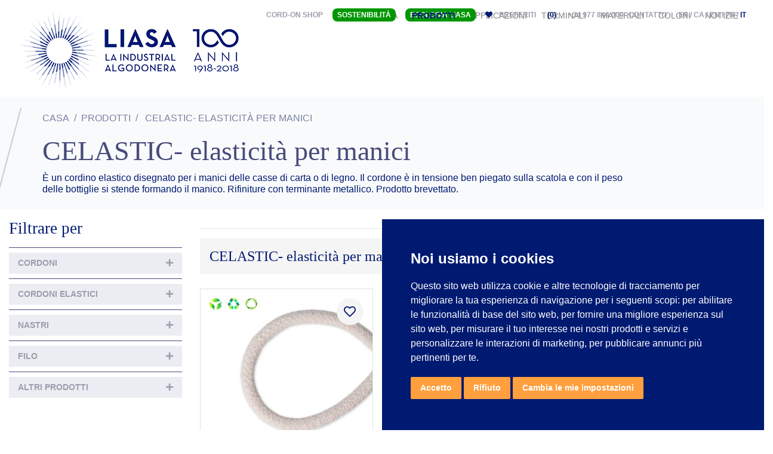

--- FILE ---
content_type: text/html; charset=UTF-8
request_url: https://www.laindustrialalgodonera.com/it/prodotti/celastic-elasticita-per-manici
body_size: 19669
content:
<!DOCTYPE html><html
lang="it"><head><meta
charset="UTF-8"><meta
name="viewport" content="width=device-width, initial-scale=1.0"><meta
http-equiv="X-UA-Compatible" content="ie=edge"><link
rel="shortcut icon" href="/favicon.ico" type="image/x-icon"><link
rel="icon" href="/favicon.ico" type="image/x-icon"><link
rel="stylesheet" type="text/css" href="//cdn.jsdelivr.net/npm/slick-carousel@1.8.1/slick/slick.css" /><link
rel="preload" href="https://fonts.googleapis.com/css?family=DM+Serif+Display|Lato:300,300i,400,400i,700&display=swap" rel="stylesheet"><title>Produttore e distributore di CELASTIC- elasticità per manici</title><meta
name="title" content="Produttore e distributore di CELASTIC- elasticità per manici"><meta
name="description" content="In Liasa produciamo e distribuiamo elastici per maniglie, per tutti i tipi di settori. Ci adattiamo alle esigenze di ogni cliente. Entra a vedere i nostri elastici per manici"><link
rel="stylesheet" href="https://www.laindustrialalgodonera.com/front/css/style.css"><link
async href="https://unpkg.com/aos@2.3.1/dist/aos.css" rel="stylesheet"><link
rel="canonical" href="https://www.laindustrialalgodonera.com/it/prodotti/celastic-elasticita-per-manici" /><link
rel="alternate" hreflang="es" href="https://www.laindustrialalgodonera.com/productos/celastic-elastico-para-asas" /><link
rel="alternate" hreflang="ca" href="https://www.laindustrialalgodonera.com/ca/productes/celastic-elastic-per-anses" /><link
rel="alternate" hreflang="en" href="https://www.laindustrialalgodonera.com/en/products/celastic-elastic-cord-for-handles-supplier-manufacturer" /><link
rel="alternate" hreflang="fr" href="https://www.laindustrialalgodonera.com/fr/produits/celastic-cordon-elastique-pour-poignees" /><link
rel="alternate" hreflang="it" href="https://www.laindustrialalgodonera.com/it/prodotti/celastic-elasticita-per-manici" /><link
rel="alternate" hreflang="x-default" href="https://www.laindustrialalgodonera.com/productos/celastic-elastico-para-asas" /><link
rel="stylesheet" href="https://www.laindustrialalgodonera.com/css/app.css"><link
rel="stylesheet" href="https://www.laindustrialalgodonera.com/css/liasa.css"><meta
name="csrf-token" content="OFHsXHuim6gWgOLCN8bDJDSnxsXV46tLdpif05YD"> <script src="https://www.google.com/recaptcha/api.js?hl=&render=6LenFqYoAAAAAOO0vm2AZfNgozgtU2cg32y2JK5i"></script>  <script>window.dataLayer=window.dataLayer||[];function gtag(){dataLayer.push(arguments);}
gtag('consent','default',{'ad_storage':'denied','ad_user_data':'denied','ad_personalization':'denied','analytics_storage':'denied','functionality_storage':'granted','security_storage':'granted'});</script>  <script type="text/javascript">(function(w,d,s,l,i){w[l]=w[l]||[];w[l].push({'gtm.start':new Date().getTime(),event:'gtm.js'});var f=d.getElementsByTagName(s)[0],j=d.createElement(s),dl=l!='dataLayer'?'&l='+l:'';j.async=true;j.src='https://www.googletagmanager.com/gtm.js?id='+i+dl;f.parentNode.insertBefore(j,f);})(window,document,'script','dataLayer','GTM-WVXW3QK');</script>  <script type="text/javascript" src="//www.termsfeed.com/public/cookie-consent/4.2.0/cookie-consent.js" charset="UTF-8"></script> <script type="text/javascript" charset="UTF-8">document.addEventListener('DOMContentLoaded',function(){function getDefaultConsentLevels(){return{'ad_storage':'denied','ad_user_data':'denied','ad_personalization':'denied','analytics_storage':'denied','functionality_storage':'granted','security_storage':'granted'};}
let consentLevels=getDefaultConsentLevels();let updateTimeout=null;let pendingUpdates=new Set();let firstLoad=true;function updateConsent(){clearTimeout(updateTimeout);updateTimeout=setTimeout(()=>{console.log("Consent update sent:",consentLevels);gtag('consent','update',consentLevels);pendingUpdates.clear();},500);}
function getCookie(name){const match=document.cookie.match(new RegExp('(^| )'+name+'=([^;]+)'));return match?decodeURIComponent(match[2]):null;}
function getSavedConsent(){const userAccepted=getCookie('cookie_consent_user_accepted');if(userAccepted!=='true')return null;const savedConsent=getCookie('cookie_consent_level');if(!savedConsent)return null;try{const parsedConsent=JSON.parse(savedConsent);console.log("Consent retrieved from cookie:",parsedConsent);return{'analytics_storage':parsedConsent.tracking?'granted':'denied','ad_storage':parsedConsent.targeting?'granted':'denied','ad_user_data':parsedConsent.targeting?'granted':'denied','ad_personalization':parsedConsent.targeting?'granted':'denied','functionality_storage':'granted','security_storage':'granted'};}catch(error){console.error("Error parsing consent cookie:",error);return null;}}
const savedConsent=getSavedConsent();if(savedConsent){consentLevels=savedConsent;updateConsent();}
const lang=document.documentElement.lang=='ca'?'ca_es':document.documentElement.lang
cookieconsent.run({"notice_banner_type":"simple","consent_type":"express","palette":"dark","language":lang,"page_load_consent_levels":["strictly-necessary"],"notice_banner_reject_button_hide":false,"preferences_center_close_button_hide":false,"page_refresh_confirmation_buttons":false,"website_privacy_policy_url":"https://www.laindustrialalgodonera.com/politica-de-privacidad","website_name":"Liasa La industria algodonera","callbacks":{"scripts_specific_loaded":(level)=>{if(firstLoad){return null;}
console.log("Consent update received:",level);if(pendingUpdates.size===0){consentLevels=getDefaultConsentLevels();}
if(level==="tracking"){consentLevels['analytics_storage']='granted';}
if(level==="targeting"){consentLevels['ad_storage']='granted';consentLevels['ad_user_data']='granted';consentLevels['ad_personalization']='granted';}
if(level!='strictly-necessary'){pendingUpdates.add(level);}
updateConsent();},"i_decline_button_clicked":()=>{firstLoad=false;consentLevels=getDefaultConsentLevels();updateConsent();},"i_agree_button_clicked":()=>{firstLoad=false;}},"callbacks_force":true});});</script> </head><body> <noscript> <iframe
src="https://www.googletagmanager.com/gtag/js?id=G-M63KVK6DVT" height="0" width="0" style="display:none;visibility:hidden"></iframe> <iframe
src="https://www.googletagmanager.com/ns.html?id=GTM-WVXW3QK" height="0" width="0" style="display:none;visibility:hidden"></iframe> </noscript> <header><div
class="container"> <nav
class="navbar navbar-expand-xl navbar-light bg-white"> <a
class="navbar-brand" href="https://www.laindustrialalgodonera.com/it" title="liasa"><img
src="https://www.laindustrialalgodonera.com/storage/img/liasa-logo_it.png" alt="liasa logo" class="img-fluid"></a> <button
class="navbar-toggler" type="button" data-toggle="collapse" data-target="#navbarSupportedContent" aria-controls="navbarSupportedContent" aria-expanded="false" aria-label="Toggle navigation"> <span
class="navbar-toggler-icon"></span> </button><div
class="collapse navbar-collapse" id="navbarSupportedContent"><ul
class="settings navbar-nav" id="upperNavBar"><li
class="ml-3" id="cordon"> <a
href="https://cordonshop.com/es/277-cordones-para-calzado" target="_blank" class=" text-uppercase">CORD-ON SHOP</a></li><li
class="ml-3" id="sustainability"> <a
href="https://www.laindustrialalgodonera.com/it/sostenibilita" class=" text-uppercase">Sostenibilità</a></li><li
class="ml-3" id="ecologie"> <a
href="https://www.laindustrialalgodonera.com/it/ecologia" class=" text-uppercase">Ecologia LIASA</a></li><li
class="ml-3" id="favorite"> <a
href="https://www.laindustrialalgodonera.com/it/favoriti" class=" text-uppercase"><i
class=" far fa-heart text-primary mr-2"></i> Preferiti <span
class="ml-3 text-primary" id="header-fav-count">(0)</span></a></li><li
class="ml-3"> <a
class="mx-1" href="tel:+34977844000">+34 977 844 000</a><a
class="mx-1 text-uppercase " href="https://www.laindustrialalgodonera.com/it/contatto">Contatto</a></li><li
class="ml-3">  <a
class="text-uppercase " lang="es" href="https://www.laindustrialalgodonera.com/productos/celastic-elastico-para-asas">es</a>  /   <a
class="text-uppercase " lang="ca" href="https://www.laindustrialalgodonera.com/ca/productes/celastic-elastic-per-anses">ca</a>  /   <a
class="text-uppercase " lang="en" href="https://www.laindustrialalgodonera.com/en/products/celastic-elastic-cord-for-handles-supplier-manufacturer">en</a>  /   <a
class="text-uppercase " lang="fr" href="https://www.laindustrialalgodonera.com/fr/produits/celastic-cordon-elastique-pour-poignees">fr</a>  /   <a
class="text-uppercase active" lang="it" href="https://www.laindustrialalgodonera.com/it/prodotti/celastic-elasticita-per-manici">it</a></li></ul><ul
class="navbar-nav ml-auto align-items-center pb-4 pt-0"><li
class="nav-item mx-1 "> <a
class="nav-link pb-0 text-uppercase" href="https://www.laindustrialalgodonera.com/it/impresa">Impresa <span
class="sr-only">(current)</span></a></li></li><li
class="nav-item mx-1 dropdown active" id="products"> <a
class="nav-link pb-0 text-uppercase dropdown-toggle" href="https://www.laindustrialalgodonera.com/it/prodotti" id="navbarDropdown" role="button"> Prodotti </a><div
class="dropdown-menu full-dropdown bg-primary pb-5" aria-labelledby="navbarDropdown" id="product_dropdown"><div
class="full-dropdown__row"><div
class="full-dropdown__item"><p> <a
class="d-block" href="https://www.laindustrialalgodonera.com/it/prodotti/cordoni">Cordoni</a></p>  <a
class="d-block" href="https://www.laindustrialalgodonera.com/it/prodotti/cordone-intrecciato">Cordone intrecciato</a>  <a
class="d-block" href="https://www.laindustrialalgodonera.com/it/prodotti/cordone-intrecciato-personalizzato">Cordone intrecciato personalizzato</a>  <a
class="d-block" href="https://www.laindustrialalgodonera.com/it/prodotti/corda-intrecciata-di-carta">Corda intrecciata di carta</a>  <a
class="d-block" href="https://www.laindustrialalgodonera.com/it/prodotti/cordone-cerato-o-lucido">Cordone cerato o lucido</a>  <a
class="d-block" href="https://www.laindustrialalgodonera.com/it/prodotti/cordino-ritorto">Cordino ritorto</a>  <a
class="d-block" href="https://www.laindustrialalgodonera.com/it/prodotti/lacci-fantasia">Lacci fantasia</a>  <a
class="d-block" href="https://www.laindustrialalgodonera.com/it/prodotti/cordone-impermeabile">Cordone impermeabile</a>  <a
class="d-block" href="https://www.laindustrialalgodonera.com/it/prodotti/cordone-ignifugo">Cordone ignifugo</a>  <a
class="d-block" href="https://www.laindustrialalgodonera.com/it/prodotti/cordoni-che-non-ristringe">Cordoni che non ristringe</a>  <a
class="d-block" href="https://www.laindustrialalgodonera.com/it/prodotti/cordino-con-piombo-zinco">Cordino con piombo / zinco</a>  <a
class="d-block" href="https://www.laindustrialalgodonera.com/it/prodotti/miccia-fuochi-dartificio">Miccia fuochi d'artificio</a>  <a
class="d-block" href="https://www.laindustrialalgodonera.com/it/prodotti/cordone-materiale-naturale">Cordone materiale naturale</a>  <a
class="d-block" href="https://www.laindustrialalgodonera.com/it/prodotti/cordone-materiale-riciclato">Cordone materiale riciclato</a>  <a
class="d-block" href="https://www.laindustrialalgodonera.com/it/prodotti/cordone-materiale-riciclabile">Cordone materiale riciclabile</a>  <a
class="d-block" href="https://www.laindustrialalgodonera.com/it/prodotti/cordone-biodegradabile">Cordone biodegradabile</a></div><div
class="full-dropdown__item"><p> <a
class="d-block" href="https://www.laindustrialalgodonera.com/it/prodotti/cordoni-elastici">Cordoni elastici</a></p>  <a
class="d-block" href="https://www.laindustrialalgodonera.com/it/prodotti/corda-elastica">Corda elastica</a>  <a
class="d-block" href="https://www.laindustrialalgodonera.com/it/prodotti/corda-elastica-ignifuga">Corda elastica ignifuga</a>  <a
class="d-block" href="https://www.laindustrialalgodonera.com/it/prodotti/celastic-elasticita-per-manici">CELASTIC- elasticità per manici</a>  <a
class="d-block" href="https://www.laindustrialalgodonera.com/it/prodotti/xtenex-lacci-running">XTENEX- lacci running</a>  <a
class="d-block" href="https://www.laindustrialalgodonera.com/it/prodotti/liaflex-lacci-che-non-si-legano">LIAFLEX- Lacci elastici a espirale</a>  <a
class="d-block" href="https://www.laindustrialalgodonera.com/it/prodotti/corda-elastica-materiale-naturale">Corda elastica materiale naturale</a>  <a
class="d-block" href="https://www.laindustrialalgodonera.com/it/prodotti/corda-elastica-materiale-riciclato">Corda elastica materiale riciclato</a>  <a
class="d-block" href="https://www.laindustrialalgodonera.com/it/prodotti/corda-elastica-materiale-riciclabile">Corda elastica materiale riciclabile</a>  <a
class="d-block" href="https://www.laindustrialalgodonera.com/it/prodotti/corda-elastica-materiale-biodegradabile">Corda elastica materiale biodegradabile</a></div><div
class="full-dropdown__item"><p> <a
class="d-block" href="https://www.laindustrialalgodonera.com/it/prodotti/nastri">Nastri</a></p>  <a
class="d-block" href="https://www.laindustrialalgodonera.com/it/prodotti/nastro">Nastro</a>  <a
class="d-block" href="https://www.laindustrialalgodonera.com/it/prodotti/nastro-personalizzato">Nastro Personalizzato</a>  <a
class="d-block" href="https://www.laindustrialalgodonera.com/it/prodotti/nastro-carta-produttore">Nastro di carta</a>  <a
class="d-block" href="https://www.laindustrialalgodonera.com/it/prodotti/nastro-materiale-naturale">Nastro materiale naturale</a>  <a
class="d-block" href="https://www.laindustrialalgodonera.com/it/prodotti/nastro-materiale-riciclato">Nastro materiale riciclato</a>  <a
class="d-block" href="https://www.laindustrialalgodonera.com/it/prodotti/nastro-riciclabile">Nastro materiale riciclabile</a>  <a
class="d-block" href="https://www.laindustrialalgodonera.com/it/prodotti/nastro-biodegradabile">Nastro biodegradabile</a>  <a
class="d-block" href="https://www.laindustrialalgodonera.com/it/prodotti/nastro-elastico">Nastro elastico</a>  <a
class="d-block" href="https://www.laindustrialalgodonera.com/it/prodotti/nastro-elastico-personalizzato">Nastro elastico Personalizzato</a>  <a
class="d-block" href="https://www.laindustrialalgodonera.com/it/prodotti/nastro-elastico-ignifugo">Nastro elastico ignifugo</a>  <a
class="d-block" href="https://www.laindustrialalgodonera.com/it/prodotti/nastro-elastico-materiale-riciclabile">Nastro elastico materiale riciclabile</a>  <a
class="d-block" href="https://www.laindustrialalgodonera.com/it/prodotti/riloga">Riloga</a></div><div
class="full-dropdown__item"><p> <a
class="d-block" href="https://www.laindustrialalgodonera.com/it/prodotti/fornitori-filo-juta-velluto-lino-altri">Filo</a></p>  <a
class="d-block" href="https://www.laindustrialalgodonera.com/it/prodotti/filo-ritort">Filo ritorto</a>  <a
class="d-block" href="https://www.laindustrialalgodonera.com/it/prodotti/filo-di-velluto">Filo di velluto</a></div><div
class="full-dropdown__item"><p> <a
class="d-block" href="https://www.laindustrialalgodonera.com/it/prodotti/altri-prodotti">Altri prodotti</a></p>  <a
class="d-block" href="https://www.laindustrialalgodonera.com/it/prodotti/manici-montati">Manici montati</a>  <a
class="d-block" href="https://www.laindustrialalgodonera.com/it/prodotti/carta-ritorta">Carta ritorta</a>  <a
class="d-block" href="https://www.laindustrialalgodonera.com/it/prodotti/piattina-stringinaso-mascherine-sanitarie">Piattina stringinaso (mascherine sanitarie)</a>  <a
class="d-block" href="https://www.laindustrialalgodonera.com/it/prodotti/collarini-moschettoni-lanyard">Collarini moschettoni -Lanyard</a>  <a
class="d-block" href="https://www.laindustrialalgodonera.com/it/prodotti/tubicino-in-plastica">Tubicino in plastica</a></div></div></div></li><li
class="nav-item mx-1 " id="applications"> <a
class="nav-link pb-0 text-uppercase" href="https://www.laindustrialalgodonera.com/it/applicazioni">Applicazioni</a></li><li
class="nav-item mx-1 " id="ending"> <a
class="nav-link pb-0 text-uppercase" href="https://www.laindustrialalgodonera.com/it/terminali">Terminali</a></li><li
class="nav-item mx-1 " id="materials"> <a
class="nav-link pb-0 text-uppercase" href="https://www.laindustrialalgodonera.com/it/materiali">Materiali</a></li><li
class="nav-item mx-1 " id="colors"> <a
class="nav-link pb-0 text-uppercase" href="https://www.laindustrialalgodonera.com/it/colori">Colori</a></li><li
class="nav-item mx-1 " id="news"> <a
class="nav-link pb-0 text-uppercase" href="https://www.laindustrialalgodonera.com/it/notizie">Notizie</a></li></ul></div> </nav></div><div
class="collapse searcher-menu-collapse" id="searcher-menu-collapse"><div
class="searcher-menu" id="searcher-menu"><form
action="https://www.laindustrialalgodonera.com/it/prodotti/ricerca/filtro" method="GET" id="searcher"><div
class="bg-primary p-4"><div
class="row searcher-menu__row"><div
class="col-12"><div
class="d-flex align-items-center mb-3 searcher-menu__trigger"><p
class="text-white title-sm m-0">Trova il prodotto che stai cercando:</p><div
class="ml-auto"> <span
class="text-white w-light underline" data-toggle="collapse" data-target="#searcher-collapse" aria-expanded="false" aria-controls="searcher-collapse" > Altre opzioni di ricerca <i
class="fas fa-angle-down"></i> </span></div></div></div><div
class="col-xl-11 col-md-10"><div
class="row align-items-end"><div
class="col-lg-3 col-md-6"><div
class="form-group mb-0"> <input
type="text" class="form-control" name="name" placeholder="Nome del prodotto" value="" /></div></div><div
class="col-lg-3 col-md-6"><div
class="form-group mb-0"> <select
class="form-control" name="material"><option
value>Materiali</option><option
value="60396"  >POLIPROPILENE</option><option
value="60395"  >COTONE</option><option
value="60398"  >CARTA</option><option
value="60413"  >LYOCELL</option><option
value="60399"  >NATURALE</option><option
value="60397"  >POLIESTERE</option><option
value="60409"  >NYLON</option><option
value="60401"  >LATEX</option><option
value="60402"  >LUREX</option><option
value="60403"  >PIOMBO/ ZINCO</option><option
value="60404"  >POLIETILENE</option><option
value="60405"  >IGNIFUGO/ RITARDANTE AL FUOCO</option><option
value="60406"  >ALTRI MATERIALI</option><option
value="60407"  >RAYÓN</option><option
value="60408"  >POLIAMIDA</option><option
value="60410"  >MATERIALE RICICLATO</option><option
value="60412"  >MATERIA BIODEGRADABILE</option><option
value="60411"  >MATERIALE RICICLABILE</option>  </select></div></div><div
class="col-lg-3 col-md-6"><div
class="form-group mb-0"> <select
class="form-control" name="application"><option
value>Applicazioni</option><option
value="60757"  >Abbigliamento da lavoro e da protezione</option><option
value="24994"  >Agende</option><option
value="25119"  >Agricoltura</option><option
value="25159"  >Animali</option><option
value="25114"  >Apiculture</option><option
value="25064"  >Arti grafiche</option><option
value="25089"  >Artisanat</option><option
value="24979"  >Astucci in PVC</option><option
value="60767"  >Bag in box // Bag in tube</option><option
value="29964"  >Bastoni</option><option
value="25039"  >Binari e tende a pac</option><option
value="24939"  >Borse di carta automatiche</option><option
value="24934"  >Borse di carta di lusso</option><option
value="55525"  >Borse e borsette all’uncinetto</option><option
value="24984"  >Calzature</option><option
value="33074"  >Calzature sportive - XTENEX</option><option
value="25014"  >Camping</option><option
value="25069"  >Campionari/cataloghi</option><option
value="24949"  >Cartelline</option><option
value="24954"  >Casse di legno</option><option
value="25179"  >Cordini e cordoni elastici per tappi per le orecchie</option><option
value="25044"  >Cordoni, cordoni elastici e nastri per le confezioni</option><option
value="60765"  >Cosméticos</option><option
value="25184"  >Decorazione</option><option
value="25059"  >Decorazione casa</option><option
value="25164"  >Edilizia</option><option
value="25009"  >Etichette</option><option
value="25129"  >Ferramenta</option><option
value="25149"  >Filtri</option><option
value="25169"  >Forni</option><option
value="24999"  >Fuochi artificiali</option><option
value="25189"  >Giardinaggio</option><option
value="25074"  >Giocattoli</option><option
value="25174"  >Gioielleria</option><option
value="60769"  >Grembiuli industriali</option><option
value="60754"  >Imballaggi alimentari</option><option
value="25029"  >Industria automobilistica</option><option
value="24974"  >Lacci elastici</option><option
value="24959"  >Liaflex</option><option
value="60766"  >Macramè</option><option
value="60759"  >Maschera con filtri antiparticolato</option><option
value="25094"  >Maschere</option><option
value="60762"  >Maschere filtranti</option><option
value="60755"  >Mascherina igienica in tessuto</option><option
value="60761"  >Mascherine di protezione individuali e chirurgiche</option><option
value="60764"  >Mascherine sanitaire per l&#039;infanzia</option><option
value="25104"  >Materassi</option><option
value="25034"  >Merchandising</option><option
value="29914"  >Mobili da esterno</option><option
value="25144"  >Mobili da interno</option><option
value="25024"  >Nautica</option><option
value="25139"  >Otri di vino</option><option
value="25084"  >Paletti separatori o catene</option><option
value="25049"  >Pelletteria</option><option
value="25099"  >Profuma-ambienti</option><option
value="60756"  >Profuma-ambienti per armadio</option><option
value="25134"  >Prosciutti</option><option
value="60758"  >Protezioni agricole per campi da frutto</option><option
value="25079"  >Publicità/Promozion</option><option
value="25154"  >Rachette da padel</option><option
value="29961"  >Rachette da ski, trekking...</option><option
value="25054"  >Regalo e decorazione</option><option
value="56600"  >SCATOLE PER E-COMMERCE</option><option
value="60763"  >Salva orecchie per mascherine</option><option
value="24989"  >Scarpe sportive</option><option
value="24944"  >Scatole di cartone</option><option
value="25019"  >Sport</option><option
value="25109"  >Tapezzeria</option><option
value="24964"  >Tecnico/Industriale</option><option
value="24969"  >Teli</option><option
value="60768"  >Teloni pubblicitari e per camion</option><option
value="25124"  >Tende</option><option
value="55517"  >UOVA DI PASQUA</option><option
value="60760"  >Visiera protettiva</option><option
value="59799"  >segnalibro</option>  </select></div></div><div
class="col-lg-3 col-md-6"><div
class="form-group mb-0"> <select
class="form-control" name="shade"><option
value>Colori</option><option
value="2"  >Bianco</option><option
value="3"  >Nero</option><option
value="4"  >Naturale</option><option
value="16"  >Crudo</option><option
value="7"  >Oro</option><option
value="11"  >Argento</option><option
value="12"  >Rosso</option><option
value="5"  >Verde</option><option
value="17"  >Giallo</option><option
value="1"  >Blu</option><option
value="18"  >Granato</option><option
value="6"  >Marrone</option><option
value="20"  >Arancione</option><option
value="14"  >Grigio</option><option
value="13"  >Rosa</option><option
value="19"  >Viola</option><option
value="21"  >Fluorescente</option>  </select></div></div></div></div><div
class="col-xl-1 col-md-2 mt-2 text-right"> <button
type="submit" class="ant-btn ant-btn-primary"> <i
class="fas fa-search mr-1"></i> Ricerca </button></div></div></div><div
class="bg-primary p-4 searcher-menu__collapse collapse" id="searcher-collapse"><div
class="row"><div
class="col-md-7"><div
class="form-group"> <select
class="form-control" name="category"><option
value>Tipo</option><option
value="47732">Piattina stringinaso (mascherine sanitarie)</option><option
value="23420">Cordone intrecciato</option><option
value="23425">Cordone intrecciato personalizzato</option><option
value="47741">Corda intrecciata di carta</option><option
value="23435">Cordone cerato o lucido</option><option
value="23460">Cordino ritorto</option><option
value="44752">Lacci fantasia</option><option
value="47727">Cordone materiale naturale</option><option
value="47728">Cordone materiale riciclato</option><option
value="47729">Cordone materiale riciclabile</option><option
value="47730">Cordone biodegradabile</option><option
value="23490">Miccia fuochi d&#039;artificio</option><option
value="23440">Cordone impermeabile</option><option
value="23445">Cordone ignifugo</option><option
value="23455">Cordoni che non ristringe</option><option
value="23465">Cordino con piombo / zinco</option><option
value="23470">Manici montati</option><option
value="23430">Corda elastica</option><option
value="23450">Corda elastica ignifuga</option><option
value="23475">CELASTIC- elasticità per manici</option><option
value="23480">XTENEX- lacci running</option><option
value="23485">LIAFLEX- Lacci elastici a espirale</option><option
value="47737">Corda elastica materiale naturale</option><option
value="47738">Corda elastica materiale riciclato</option><option
value="47739">Corda elastica materiale riciclabile</option><option
value="47733">Nastro materiale riciclato</option><option
value="47740">Corda elastica materiale biodegradabile</option><option
value="23505">Nastro elastico</option><option
value="47735">Nastro biodegradabile</option><option
value="23495">Nastro</option><option
value="23500">Nastro Personalizzato</option><option
value="47742">Nastro di carta</option><option
value="40710">Nastro elastico Personalizzato</option><option
value="47731">Nastro materiale riciclabile</option><option
value="47734">Nastro materiale naturale</option><option
value="29626">Nastro elastico ignifugo</option><option
value="23510">Riloga</option><option
value="47736">Nastro elastico materiale riciclabile</option><option
value="41284">Filo ritorto</option><option
value="43367">Filo di velluto</option><option
value="23525">Carta ritorta</option><option
value="23520">Tubicino in plastica</option><option
value="23538">Collarini moschettoni -Lanyard</option>  </select></div></div><div
class="col-md-5"><div
class="form-group"> <select
class="form-control" name="diameter"><option
value>Diametro</option><option
value="0.15">0.15</option><option
value="0.17">0.17</option><option
value="0.18">0.18</option><option
value="0.25">0.25</option><option
value="0.7">0.7</option><option
value="0.8">0.8</option><option
value="1">1</option><option
value="1.2">1.2</option><option
value="1.3">1.3</option><option
value="1.4">1.4</option><option
value="1.5">1.5</option><option
value="1.6">1.6</option><option
value="1.7">1.7</option><option
value="1.8">1.8</option><option
value="1.9">1.9</option><option
value="2,2">2,2</option><option
value="2,9">2,9</option><option
value="2">2</option><option
value="2,8">2,8</option><option
value="2,4">2,4</option><option
value="2.1">2.1</option><option
value="2.2">2.2</option><option
value="2.2/5">2.2/5</option><option
value="2.3">2.3</option><option
value="2.4">2.4</option><option
value="2.5">2.5</option><option
value="2.5-5">2.5-5</option><option
value="2.6">2.6</option><option
value="2.7">2.7</option><option
value="2.7/5.6">2.7/5.6</option><option
value="2.75">2.75</option><option
value="2.8">2.8</option><option
value="3,1-3,5">3,1-3,5</option><option
value="3,8">3,8</option><option
value="3,5">3,5</option><option
value="3">3</option><option
value="3,4">3,4</option><option
value="3.1">3.1</option><option
value="3.2">3.2</option><option
value="3.3">3.3</option><option
value="3.4">3.4</option><option
value="3.5">3.5</option><option
value="3.5/7">3.5/7</option><option
value="3.5/7.5">3.5/7.5</option><option
value="3.6">3.6</option><option
value="3.7">3.7</option><option
value="3.75">3.75</option><option
value="3.8">3.8</option><option
value="3.9">3.9</option><option
value="4,5">4,5</option><option
value="4,2">4,2</option><option
value="4,7">4,7</option><option
value="4">4</option><option
value="4,1">4,1</option><option
value="4.1">4.1</option><option
value="4.2">4.2</option><option
value="4.3">4.3</option><option
value="4.4">4.4</option><option
value="4.5">4.5</option><option
value="4.6">4.6</option><option
value="4.7">4.7</option><option
value="4.8">4.8</option><option
value="4.9">4.9</option><option
value="5">5</option><option
value="5,6">5,6</option><option
value="5,5">5,5</option><option
value="5.2">5.2</option><option
value="5.3">5.3</option><option
value="5.5">5.5</option><option
value="5.6">5.6</option><option
value="5.7">5.7</option><option
value="5.8">5.8</option><option
value="5.9">5.9</option><option
value="6">6</option><option
value="6,2">6,2</option><option
value="6,3">6,3</option><option
value="6,5">6,5</option><option
value="6.1">6.1</option><option
value="6.2">6.2</option><option
value="6.3">6.3</option><option
value="6.4">6.4</option><option
value="6.5">6.5</option><option
value="6.6">6.6</option><option
value="6.7">6.7</option><option
value="6.8">6.8</option><option
value="6.9">6.9</option><option
value="7">7</option><option
value="7,2">7,2</option><option
value="7.2">7.2</option><option
value="7.3">7.3</option><option
value="7.4">7.4</option><option
value="7.5">7.5</option><option
value="7.7">7.7</option><option
value="7.8">7.8</option><option
value="8">8</option><option
value="8.1">8.1</option><option
value="8.2">8.2</option><option
value="8.5">8.5</option><option
value="8.6">8.6</option><option
value="9">9</option><option
value="9,5">9,5</option><option
value="9.4">9.4</option><option
value="9.5">9.5</option><option
value="9.6">9.6</option><option
value="9.8">9.8</option><option
value="9.9">9.9</option><option
value="10">10</option><option
value="10.2">10.2</option><option
value="10.6">10.6</option><option
value="11">11</option><option
value="12">12</option><option
value="13">13</option><option
value="14">14</option><option
value="15">15</option><option
value="15.5">15.5</option><option
value="16">16</option><option
value="18">18</option><option
value="19">19</option><option
value="20">20</option><option
value="22">22</option><option
value="24">24</option><option
value="25">25</option><option
value="28">28</option><option
value="30">30</option><option
value="32">32</option><option
value="35">35</option><option
value="36">36</option><option
value="38">38</option><option
value="40">40</option><option
value="48">48</option><option
value="50">50</option><option
value="60">60</option><option
value="66">66</option><option
value="68">68</option><option
value="80">80</option><option
value="84">84</option><option
value="100">100</option>  </select></div></div><div
class="col-md-4"><div
class="form-group"> <select
class="form-control" name="braid"><option
value>intrecciato</option><option
value="23388">Circolare</option><option
value="23312">Classico normale</option><option
value="23317">Classico quadrato</option><option
value="23389">Standard leggero</option><option
value="23352">Standard</option><option
value="23332">Spirale</option><option
value="23327">Fantasia</option><option
value="23337">Lusso</option><option
value="23342">Ritorto</option><option
value="23357">Intreccio standard</option><option
value="23372">Intrecciato</option><option
value="23377">Maglia</option><option
value="23382">Estrusione</option><option
value="23322">Spigato</option><option
value="23387">Non intrecciato</option><option
value="23390">Extra Lusso</option><option
value="23362">Tessuto</option><option
value="23367">Spigato</option><option
value="23391">Premium</option><option
value="23347">Crochet</option>  </select></div></div><div
class="col-md-4"><div
class="form-group"> <select
class="form-control" name="form"><option
value>Forma</option><option
value="23555">Rotondo</option><option
value="23550">Piatto</option><option
value="23560">Cubico</option><option
value="23565">Différents</option>  </select></div></div><div
class="col-md-4"><div
class="form-group"> <select
class="form-control" name="ending"><option
value>Finito</option><option
value="37227">Capocorda metallico</option><option
value="24791">Capocorda in film</option><option
value="51096">Capocorda in plastica inserita</option><option
value="61908">Capocorda in Legna Inserita FSC</option><option
value="24806">Capocorda in plastica piatta</option><option
value="61909">Capocorda in Legna Inserita Piatta FSC</option><option
value="24811">Capocorda in plastica inserita extrapiatta</option><option
value="43806">Capocorda in plastica inserita extrapiatta PER AGENDA</option><option
value="61905">Capocorda in plastica inserita extrapiatta PER RACCOGLITORE</option><option
value="24826">Bordatura in fusione</option><option
value="61892">Bordatura con film</option><option
value="24786">Bordatura in film ecologica</option><option
value="61894">Tagliata in Pressato Trasversale</option><option
value="24815">Tagliato in pressato</option><option
value="44651">Tagliato a caldo</option><option
value="24820">Taglio trasversale</option><option
value="24855">Tagliato a freddo</option><option
value="61881">Taglio posizionato</option><option
value="51386">Capocorda in Film con Anello</option><option
value="24801">Capocorda metallico circolare</option><option
value="24830">Nodo con rondella</option><option
value="61906">Nodo Etichetta Impiccato</option><option
value="35180">Nodo Etichetta</option><option
value="37540">Finitura con nodo</option><option
value="40098">Capocorda a fusione e un solo nodo</option><option
value="40021">Capocorda metallico e con nodo</option><option
value="40093">Terminale metallico e in film stampato</option><option
value="59015">Tagliato a caldo e bordatura con film</option><option
value="40025">Tagliato a caldo e bordatura con film</option><option
value="61851">Freno per Cordoni</option><option
value="61893">Lacci</option><option
value="56405">Anello cucito tripla</option><option
value="61911">Anello elastico con estremità cucite sovrapposte</option><option
value="39997">Anello elastico cucito internamente (cucitura nascosta)</option><option
value="61902">Anello cucito con gomma</option><option
value="35184">Anello scorrevole</option><option
value="61833">Gancio metallico per sistemi divisori</option><option
value="24776">Terminali metallici decorativi</option><option
value="41157">Terminal per gli occhiali cordone</option><option
value="24881">Personalizzato su misura</option><option
value="34660">Pacchetto borsetta</option><option
value="24857">Blister</option><option
value="34658">Display</option><option
value="24876">Paia di lacci</option><option
value="34651">Avvolgitore</option><option
value="24871">Borsa con etichetta</option><option
value="24885">Manici assemblati</option><option
value="24866">Bandaggio Speciale</option><option
value="60455">Gancio metallico</option><option
value="61897">Moschettone e gancio</option><option
value="61910">Moschettone ed Embout Basculante in Plastica</option><option
value="61904">Sfera di Plastica Iniettata</option><option
value="61896">Pallina con elastico</option><option
value="61903">Cappio con graffette</option><option
value="24832">Bobine in metri</option><option
value="61898">Borsa sanità all&#039;ingrosso</option><option
value="61895">Bobine Sanità</option><option
value="24837">Bobine senza anima di supporto</option><option
value="24842">Bobine con anima di supporto</option><option
value="51373">Rotolo di nastro</option><option
value="40006">Dozzina e mezza dozzina</option><option
value="24892">All&#039;ingrosso</option><option
value="24902">Kilogrammi</option><option
value="61901">Moschettoni per gioielli</option>  </select></div></div></div></div></form></div></div> </header> <main
class="wrapper" id="app">  <section
class="py-3 view-section bg-default"><div
class="container"><div
class="row"><div
class="col-lg-10 col-12"><div
class="cater-cornered"> <nav
aria-label="breadcrumb"><ol
class="breadcrumb no-bg pt-2 pb-0 px-0"><li
class="breadcrumb-item text-uppercase text-muted"> <a
class="" href="https://www.laindustrialalgodonera.com/it">CASA</a></li><li
class="breadcrumb-item text-uppercase text-muted " aria-current="page"> <a
href="https://www.laindustrialalgodonera.com/it/prodotti">Prodotti</a></li><li
class="breadcrumb-item text-uppercase text-muted active"> CELASTIC- elasticità per manici</li></ol> </nav><h1 class="title-xxl text-secondary">CELASTIC- elasticità per manici</h1><h2 class="text-primary text-xs h2-category">È un cordino elastico disegnato per i manici delle casse di carta o di legno.
Il cordone è in tensione ben piegato sulla scatola e con il peso delle bottiglie si stende formando il manico.
Rifiniture con terminante metallico. Prodotto brevettato.</h2></div></div></div></div> </section> <section
class="intro-text py-3"><div
class="container"><div
class="row"><div
class="col-xl-3 col-lg-4 col-md-5 col-12"><div
class="row"><div
class="col-12"><div
class="category-filter "><p
class="product-sidebar-filter-p text-primary mb-3">Filtrare per</p><div
class="item-filter active" data-toggle="collapse" data-target="#cordoni" aria-expanded="false" aria-controls="poliester"> <span>Cordoni</span><span
class="float-right"><i
class="fas fa-plus"></i></span></div><div
class="collapse controler" id="cordoni"><div
class="sub-item">  <a
class="d-block " href="https://www.laindustrialalgodonera.com/it/prodotti/cordone-intrecciato">Cordone intrecciato</a>  <a
class="d-block " href="https://www.laindustrialalgodonera.com/it/prodotti/cordone-intrecciato-personalizzato">Cordone intrecciato personalizzato</a>  <a
class="d-block " href="https://www.laindustrialalgodonera.com/it/prodotti/corda-intrecciata-di-carta">Corda intrecciata di carta</a>  <a
class="d-block " href="https://www.laindustrialalgodonera.com/it/prodotti/cordone-cerato-o-lucido">Cordone cerato o lucido</a>  <a
class="d-block " href="https://www.laindustrialalgodonera.com/it/prodotti/cordino-ritorto">Cordino ritorto</a>  <a
class="d-block " href="https://www.laindustrialalgodonera.com/it/prodotti/lacci-fantasia">Lacci fantasia</a>  <a
class="d-block " href="https://www.laindustrialalgodonera.com/it/prodotti/cordone-impermeabile">Cordone impermeabile</a>  <a
class="d-block " href="https://www.laindustrialalgodonera.com/it/prodotti/cordone-ignifugo">Cordone ignifugo</a>  <a
class="d-block " href="https://www.laindustrialalgodonera.com/it/prodotti/cordoni-che-non-ristringe">Cordoni che non ristringe</a>  <a
class="d-block " href="https://www.laindustrialalgodonera.com/it/prodotti/cordino-con-piombo-zinco">Cordino con piombo / zinco</a>  <a
class="d-block " href="https://www.laindustrialalgodonera.com/it/prodotti/miccia-fuochi-dartificio">Miccia fuochi d&#039;artificio</a>  <a
class="d-block " href="https://www.laindustrialalgodonera.com/it/prodotti/cordone-materiale-naturale">Cordone materiale naturale</a>  <a
class="d-block " href="https://www.laindustrialalgodonera.com/it/prodotti/cordone-materiale-riciclato">Cordone materiale riciclato</a>  <a
class="d-block " href="https://www.laindustrialalgodonera.com/it/prodotti/cordone-materiale-riciclabile">Cordone materiale riciclabile</a>  <a
class="d-block " href="https://www.laindustrialalgodonera.com/it/prodotti/cordone-biodegradabile">Cordone biodegradabile</a></div></div><div
class="item-filter active" data-toggle="collapse" data-target="#cordoni-elastici" aria-expanded="false" aria-controls="poliester"> <span>Cordoni elastici</span><span
class="float-right"><i
class="fas fa-plus"></i></span></div><div
class="collapse controler" id="cordoni-elastici"><div
class="sub-item">  <a
class="d-block " href="https://www.laindustrialalgodonera.com/it/prodotti/corda-elastica">Corda elastica</a>  <a
class="d-block " href="https://www.laindustrialalgodonera.com/it/prodotti/corda-elastica-ignifuga">Corda elastica ignifuga</a>  <a
class="d-block active" href="https://www.laindustrialalgodonera.com/it/prodotti/celastic-elasticita-per-manici">CELASTIC- elasticità per manici</a>  <a
class="d-block " href="https://www.laindustrialalgodonera.com/it/prodotti/xtenex-lacci-running">XTENEX- lacci running</a>  <a
class="d-block " href="https://www.laindustrialalgodonera.com/it/prodotti/liaflex-lacci-che-non-si-legano">LIAFLEX- Lacci elastici a espirale</a>  <a
class="d-block " href="https://www.laindustrialalgodonera.com/it/prodotti/corda-elastica-materiale-naturale">Corda elastica materiale naturale</a>  <a
class="d-block " href="https://www.laindustrialalgodonera.com/it/prodotti/corda-elastica-materiale-riciclato">Corda elastica materiale riciclato</a>  <a
class="d-block " href="https://www.laindustrialalgodonera.com/it/prodotti/corda-elastica-materiale-riciclabile">Corda elastica materiale riciclabile</a>  <a
class="d-block " href="https://www.laindustrialalgodonera.com/it/prodotti/corda-elastica-materiale-biodegradabile">Corda elastica materiale biodegradabile</a></div></div><div
class="item-filter active" data-toggle="collapse" data-target="#nastri" aria-expanded="false" aria-controls="poliester"> <span>Nastri</span><span
class="float-right"><i
class="fas fa-plus"></i></span></div><div
class="collapse controler" id="nastri"><div
class="sub-item">  <a
class="d-block " href="https://www.laindustrialalgodonera.com/it/prodotti/nastro">Nastro</a>  <a
class="d-block " href="https://www.laindustrialalgodonera.com/it/prodotti/nastro-personalizzato">Nastro Personalizzato</a>  <a
class="d-block " href="https://www.laindustrialalgodonera.com/it/prodotti/nastro-carta-produttore">Nastro di carta</a>  <a
class="d-block " href="https://www.laindustrialalgodonera.com/it/prodotti/nastro-materiale-naturale">Nastro materiale naturale</a>  <a
class="d-block " href="https://www.laindustrialalgodonera.com/it/prodotti/nastro-materiale-riciclato">Nastro materiale riciclato</a>  <a
class="d-block " href="https://www.laindustrialalgodonera.com/it/prodotti/nastro-riciclabile">Nastro materiale riciclabile</a>  <a
class="d-block " href="https://www.laindustrialalgodonera.com/it/prodotti/nastro-biodegradabile">Nastro biodegradabile</a>  <a
class="d-block " href="https://www.laindustrialalgodonera.com/it/prodotti/nastro-elastico">Nastro elastico</a>  <a
class="d-block " href="https://www.laindustrialalgodonera.com/it/prodotti/nastro-elastico-personalizzato">Nastro elastico Personalizzato</a>  <a
class="d-block " href="https://www.laindustrialalgodonera.com/it/prodotti/nastro-elastico-ignifugo">Nastro elastico ignifugo</a>  <a
class="d-block " href="https://www.laindustrialalgodonera.com/it/prodotti/nastro-elastico-materiale-riciclabile">Nastro elastico materiale riciclabile</a>  <a
class="d-block " href="https://www.laindustrialalgodonera.com/it/prodotti/riloga">Riloga</a></div></div><div
class="item-filter active" data-toggle="collapse" data-target="#fornitori-filo-juta-velluto-lino-altri" aria-expanded="false" aria-controls="poliester"> <span>Filo</span><span
class="float-right"><i
class="fas fa-plus"></i></span></div><div
class="collapse controler" id="fornitori-filo-juta-velluto-lino-altri"><div
class="sub-item">  <a
class="d-block " href="https://www.laindustrialalgodonera.com/it/prodotti/filo-ritort">Filo ritorto</a>  <a
class="d-block " href="https://www.laindustrialalgodonera.com/it/prodotti/filo-di-velluto">Filo di velluto</a></div></div><div
class="item-filter active" data-toggle="collapse" data-target="#altri-prodotti" aria-expanded="false" aria-controls="poliester"> <span>Altri prodotti</span><span
class="float-right"><i
class="fas fa-plus"></i></span></div><div
class="collapse controler" id="altri-prodotti"><div
class="sub-item">  <a
class="d-block " href="https://www.laindustrialalgodonera.com/it/prodotti/manici-montati">Manici montati</a>  <a
class="d-block " href="https://www.laindustrialalgodonera.com/it/prodotti/carta-ritorta">Carta ritorta</a>  <a
class="d-block " href="https://www.laindustrialalgodonera.com/it/prodotti/piattina-stringinaso-mascherine-sanitarie">Piattina stringinaso (mascherine sanitarie)</a>  <a
class="d-block " href="https://www.laindustrialalgodonera.com/it/prodotti/collarini-moschettoni-lanyard">Collarini moschettoni -Lanyard</a>  <a
class="d-block " href="https://www.laindustrialalgodonera.com/it/prodotti/tubicino-in-plastica">Tubicino in plastica</a></div></div></div></div></div></div><div
class="col-xl-9 col-lg-8 col-md-7 col-12"> <product-categories
:favorites="[]" :locale="'it'" :category="{&quot;id&quot;:23475,&quot;sup_product_category&quot;:25340,&quot;image&quot;:&quot;productos\/categorias\/cordon-elastico-de-polipropileno-especial-packaging-celastic.jpg&quot;,&quot;created_at&quot;:&quot;2020-01-03 13:00:02&quot;,&quot;updated_at&quot;:&quot;2020-05-04 12:43:39&quot;,&quot;searcher_order&quot;:22,&quot;active&quot;:1,&quot;order&quot;:22,&quot;name&quot;:&quot;CELASTIC- elasticit\u00e0 per manici&quot;,&quot;father&quot;:{&quot;id&quot;:25340,&quot;sup_product_category&quot;:null,&quot;image&quot;:null,&quot;created_at&quot;:&quot;2020-01-03 13:00:05&quot;,&quot;updated_at&quot;:&quot;2020-04-29 16:58:50&quot;,&quot;searcher_order&quot;:null,&quot;active&quot;:1,&quot;order&quot;:27,&quot;name&quot;:&quot;Cordoni elastici&quot;,&quot;languages&quot;:[{&quot;id&quot;:47733,&quot;language_id&quot;:1,&quot;product_category_id&quot;:25340,&quot;name&quot;:&quot;Cordones el\u00e1sticos&quot;,&quot;slug&quot;:&quot;cordones-elasticos&quot;,&quot;description&quot;:&quot;Podemos fabricar cordones el\u00e1sticos en diferentes di\u00e1metros y con diferentes materiales; cordones el\u00e1sticos de polipropileno, cordones el\u00e1sticos de poli\u00e9ster, cordones el\u00e1sticos de polietileno, cordones el\u00e1sticos de algod\u00f3n, cordones el\u00e1sticos sint\u00e9ticos, cordones el\u00e1sticos con materias naturales y tambi\u00e9n los tratamos con aditivos que les ofrecen diferentes caracter\u00edsticas t\u00e9cnicas; cordones el\u00e1sticos resistentes a los rayos UV, cordones el\u00e1sticos impermeables, cordones el\u00e1sticos ign\u00edfugos. Dependiendo de la aplicaci\u00f3n del cord\u00f3n el\u00e1stico, se necesitar\u00e1n unas caracter\u00edsticas u otras. Los fabricamos en diferentes colores, dependiendo del material los fabricamos con unos colores u otros.&quot;,&quot;seo_title&quot;:&quot;Fabricante y distribuidor de cordones el\u00e1sticos&quot;,&quot;seo_description&quot;:&quot;Podemos fabricar cordones el\u00e1sticos en diferentes di\u00e1metros y con diferentes materiales; cordones el\u00e1sticos de polipropileno, cordones el\u00e1sticos de poli\u00e9ster, cordones el\u00e1sticos de polietileno, cordones el\u00e1sticos de algod\u00f3n, cordones el\u00e1sticos sint\u00e9ticos, cordones el\u00e1sticos con materias naturales y tambi\u00e9n los tratamos con aditivos que les ofrecen diferentes caracter\u00edsticas t\u00e9cnicas; cordones el\u00e1sticos resistentes a los rayos UV, cordones el\u00e1sticos impermeables, cordones el\u00e1sticos ign\u00edfugos. Dependiendo de la aplicaci\u00f3n del cord\u00f3n el\u00e1stico, se necesitar\u00e1n unas caracter\u00edsticas u otras. Los fabricamos en diferentes colores, dependiendo del material los fabricamos con unos colores u otros.&quot;,&quot;footer_description&quot;:&quot;Tambi\u00e9n los fabricamos al color Pantone y mezclando colores y dise\u00f1os en un mismo cord\u00f3n el\u00e1stico. Uno de los factores m\u00e1s importantes de los cordones el\u00e1sticos es su elasticidad y durabilidad. Nosotros como fabricantes de cordones el\u00e1sticos, garantizamos unas elasticidades determinadas para cada cord\u00f3n el\u00e1stico, de esta forma nuestros clientes pueden garantizar que el producto cumplir\u00e1 con unas exigencias determinadas para su producto. Tambi\u00e9n podemos alargar la durabilidad de los cordones el\u00e1sticos incrementando su resistencia a la fricci\u00f3n o su resistencia a los rayos UV. Los cordones el\u00e1sticos los presentamos en carretes de diferentes metrajes y composiciones, o cortadas a piezas seg\u00fan la medida que solicite el cliente. Tambi\u00e9n les ponemos en las extremidades piezas met\u00e1licas o piezas inyectadas de pl\u00e1stico, que dependiendo de su forma, facilitan el trabajo a nuestros clientes y les permiten ahorrar dinero.&quot;},{&quot;id&quot;:47734,&quot;language_id&quot;:3,&quot;product_category_id&quot;:25340,&quot;name&quot;:&quot;Shock \/ Bungee \/ Elastic Cords&quot;,&quot;slug&quot;:&quot;shock-bungee-elastic-cords&quot;,&quot;description&quot;:&quot;We can manufacture elastic cords, bungee cords and shock cords with several materials: polypropylene elastic cords, polyester elastic cords, polyethylene bungee cords, cotton elastic cords, synthetic elastic ropes, elastic cords made with natural materials, elastic cords treated with additives that offer important characteristics; shock cord with UV treatment, waterproof elastic cords \u2026  Depending on the application, you will need some cord\u2019s characteristics or others. We manufacture elastic cords in different diameters with several colors, depending on the materials.&quot;,&quot;seo_title&quot;:&quot;Shock \/ Bungee \/ Elastic Cords manufacturer and distributor&quot;,&quot;seo_description&quot;:&quot;We can manufacture elastic cords in different diameters and with different materials; polypropylene elastic cords, polyester elastic cords, polyethylene elastic cords, cotton elastic cords, synthetic elastic cords, elastic cords with natural materials and we also treat them with additives that offer different technical characteristics; UV resistant elastic cords, waterproof elastic cords, fire retardant elastic cords. Depending on the application of the elastic cord, some characteristics or others will be needed. We manufacture them in different colors, depending on the material we manufacture them with some colors or others.&quot;,&quot;footer_description&quot;:&quot;We describe in detail all our elastic cords or also called bungee cords. The cords\u2019 main characteristic is their elasticity, we manufacture them with elastic materials. The major part of our elastic cords are manufactured with different yarns to cover the core and latex material for the core. We can manufacture our cords in different diameters, from 1 mm to 20 mm. We also manufacture them with different Pantone, mixing colors and designs in the same elastic cord. After, we must take into account that durability and elasticity are the most important factors in an elastic cord. We, as manufacturers, guarantees determined elasticities for each type of cord. And, with that, we can guarantees to our customers that product will achieve specific requirements they need. We can also improve the elastic cords live increasing the friction resistance or adding UV treatments. We propose our elastic cords or bungee cords in spools by meters, and cut at different lengths and compositions, all depends on which are our customer\u2019s needs. We can also finish them with metal tags or molded injected plastic pieces. Depending on the shape will help you on the manipulation and you will save money and time.&quot;},{&quot;id&quot;:47735,&quot;language_id&quot;:5,&quot;product_category_id&quot;:25340,&quot;name&quot;:&quot;Cordoni elastici&quot;,&quot;slug&quot;:&quot;cordoni-elastici&quot;,&quot;description&quot;:&quot;Possono essere realizzati in diversi diametri e utilizzando diversi materiali; cordini elastici in cotone, cordoni elastici con materie naturali, cordoni elastici in polipropilene, cordoni elastici in poliestere, trecce elastiche in polietilene, cordoni elastici sintetici. Possiamo ricorrere a diversi trattamenti al fine di garantire diverse caratteristiche tecniche: cordoni elastici resistente ai raggi UV, cordoni elastici impermeabili, cordoni elastici ignifughi. A seconda dell&#039;uso del cordone elastico, si sceglieranno certe caratteristiche piuttosto che altre.&quot;,&quot;seo_title&quot;:&quot;Produttore e distributore di cordoni elastici&quot;,&quot;seo_description&quot;:&quot;Possiamo produrre corde elastiche in diversi diametri e con materiali diversi; cordoncini elastici in polipropilene, cordoncini elastici in poliestere, cordoncini elastici in polietilene, cordoncini elastici in cotone, cordoncini elastici sintetici, cordoncini elastici con materiali naturali e li trattiamo anche con additivi che offrono loro diverse caratteristiche tecniche; Corde elastiche resistenti ai raggi UV, corde elastiche impermeabili, corde elastiche ignifughe. A seconda dell&#039;applicazione del cavo elastico, saranno necessarie alcune caratteristiche o altre. Li produciamo in diversi colori, a seconda del materiale che li produciamo con alcuni colori o altri.&quot;,&quot;footer_description&quot;:&quot;La caratteristica fondamentale di questi cordoni \u00e8 che sono elastici, vengono cio\u00e8 realizzati con materiali elastici. Gran parte di questi cordoni viene fabbricata con materia tessile all\u2019esterno e con lattice all&#039;interno. Offriamo una vasta gamma di colori e a seconda del materiale ne utilizziamo certi piuttosto che altri. Possiamo anche ricorrere al color Pantone e mescolare diversi colori e disegni nello stesso cordone elastico. Uno dei fattori pi\u00f9 importanti di tali cordoni \u00e8 la loro elasticit\u00e0 e durabilit\u00e0. In quanto produttori di cordoni elastici, garantiamo una specifica elasticit\u00e0 per ciascun cordone, in modo tale da garantire che il prodotto sar\u00e0 conforme a determinati requisiti. Possiamo anche prolungare la durabilit\u00e0 dei cordoni elastici: aumentando la durabilit\u00e0 del cordone nell&#039;attrito o nella resistenza ai raggi UV. I cordoni elastici vengono presentati in bobine di diversa grandezza o possono essere tagliati a pezzi in base alle specifiche esigenze del cliente. Un&#039;altra opzione che offriamo \u00e8 l&#039;inserimento di terminali metallici o pezzi di plastica iniettata alle estremit\u00e0, i quali, a seconda della loro forma, facilitano il lavoro ai nostri clienti e gli permettono di risparmiare denaro.&quot;},{&quot;id&quot;:47736,&quot;language_id&quot;:4,&quot;product_category_id&quot;:25340,&quot;name&quot;:&quot;Cordons \u00e9lastiques&quot;,&quot;slug&quot;:&quot;cordons-elastiques&quot;,&quot;description&quot;:&quot;Nous pouvons fabriquer les cordons \u00e9lastiques en diff\u00e9rents diam\u00e8tres et mat\u00e9riaux; cordons \u00e9lastiques en coton, cordons \u00e9lastiques de polypropyl\u00e8ne, cordons \u00e9lastiques de polyester, cordons \u00e9lastiques en mati\u00e8res naturelles, cordons \u00e9lastiques de poly\u00e9thyl\u00e8ne, cordons \u00e9lastiques synth\u00e9tiques et nous les traitons aussi avec des additifs qui leur offrent diff\u00e9rentes caract\u00e9ristiques techniques; cordons \u00e9lastiques r\u00e9sistants aux rayons UV, cordons \u00e9lastiques imperm\u00e9ables, cordons \u00e9lastiques ignifuges. En fonction de l\u2019application du cordon \u00e9lastique, il aura besoin de certaines caract\u00e9ristiques ou d\u2019autres. Nous les fabriquons en diff\u00e9rentes couleurs, en fonction du mat\u00e9riel nous les fabriquons en diff\u00e9rentes couleurs.&quot;,&quot;seo_title&quot;:&quot;Fabricant et distributeur de cordons \u00e9lastiques&quot;,&quot;seo_description&quot;:&quot;Nous pouvons fabriquer des cordons \u00e9lastiques de diff\u00e9rents diam\u00e8tres et avec diff\u00e9rents mat\u00e9riaux; cordons \u00e9lastiques en polypropyl\u00e8ne, cordons \u00e9lastiques en polyester, cordons \u00e9lastiques en poly\u00e9thyl\u00e8ne, cordons \u00e9lastiques en coton, cordons \u00e9lastiques synth\u00e9tiques, cordons \u00e9lastiques avec des mat\u00e9riaux naturels et nous les traitons \u00e9galement avec des additifs qui offrent diff\u00e9rentes caract\u00e9ristiques techniques; Cordons \u00e9lastiques r\u00e9sistants aux UV, cordons \u00e9lastiques imperm\u00e9ables, cordons \u00e9lastiques ignifuges. Selon l&#039;application du cordon \u00e9lastique, certaines caract\u00e9ristiques ou d&#039;autres seront n\u00e9cessaires. Nous les fabriquons en diff\u00e9rentes couleurs, selon le mat\u00e9riau que nous les fabriquons avec certaines couleurs ou d&#039;autres.&quot;,&quot;footer_description&quot;:&quot;Nous les fabriquons aussi en couleur Pantone et en m\u00e9langeant les couleurs et les designs pour un m\u00eame cordon \u00e9lastique. L&#039;un des facteurs les plus importants des cordons \u00e9lastiques est leur \u00e9lasticit\u00e9 et durabilit\u00e9. Comme nous sommes fabricants de cordons \u00e9lastiques, nous garantissons une \u00e9lasticit\u00e9 d\u00e9termin\u00e9e pour chaque cordon \u00e9lastique, de cette mani\u00e8re nos clients peuvent garantir que le produit respectera les exigences d\u00e9termin\u00e9es pour ce m\u00eame produit. Nous pouvons allonger aussi la durabilit\u00e9 des cordons \u00e9lastiques, soit en augmentant la durabilit\u00e9 du cordon \u00e9lastique sur le coefficient de friction ou bien en augmentant la r\u00e9sistance aux rayons UV. Nous pr\u00e9sentons les cordons \u00e9lastiques en bobines de diff\u00e9rents m\u00e9trages et compositions, ou coup\u00e9es sur mesure \u00e0 la pi\u00e8ce selon la mesure que le client demande. Nous pouvons mettre aussi aux extr\u00e9mit\u00e9s des cordons des pi\u00e8ces m\u00e9talliques ou des pi\u00e8ces en plastique surmoul\u00e9, qui facilitent le travail \u00e0 nos clients et leur permettent d&#039;\u00e9conomiser de l&#039;argent. La caract\u00e9ristique fondamentale de ces cordons consiste en ce qu&#039;ils sont \u00e9lastiques, et pour cela nous les fabriquons avec des mat\u00e9riels \u00e9lastiques. La plupart des cordons \u00e9lastiques est fabriqu\u00e9e avec une mati\u00e8re textile \u00e0 l&#039;ext\u00e9rieur et en latex \u00e0 l&#039;int\u00e9rieur.&quot;},{&quot;id&quot;:47737,&quot;language_id&quot;:2,&quot;product_category_id&quot;:25340,&quot;name&quot;:&quot;Cordons el\u00e0stics&quot;,&quot;slug&quot;:&quot;cordons-elastics&quot;,&quot;description&quot;:&quot;Podem fabricar cordons el\u00e0stics en diferents di\u00e0metres i amb diferents materials; cordons el\u00e0stics de polipropil\u00e8, cordons el\u00e0stics de poli\u00e8ster, cordons el\u00e0stics de polietil\u00e8, cordons el\u00e0stics de cot\u00f3, cordons el\u00e0stics sint\u00e8tics, cordons el\u00e0stics amb mat\u00e8ries naturals i tamb\u00e9 els tractem amb additius que els ofereixen diferents caracter\u00edstiques t\u00e8cniques; cordons el\u00e0stics resistents als raigs UV, cordons el\u00e0stics impermeables, cordons el\u00e0stics ign\u00edfugs. Depenent de l&#039;aplicaci\u00f3 de l&#039;cord\u00f3 el\u00e0stic, es necessitaran unes caracter\u00edstiques o unes altres. Els fabriquem en diferents colors, depenent de l&#039;material els fabriquem amb uns colors o uns altres.&quot;,&quot;seo_title&quot;:&quot;Cordons el\u00e0stics&quot;,&quot;seo_description&quot;:&quot;Podem fabricar cordons el\u00e0stics en diferents di\u00e0metres i amb diferents materials; cordons el\u00e0stics de polipropil\u00e8, cordons el\u00e0stics de poli\u00e8ster, cordons el\u00e0stics de polietil\u00e8, cordons el\u00e0stics de cot\u00f3, cordons el\u00e0stics sint\u00e8tics, cordons el\u00e0stics amb mat\u00e8ries naturals i tamb\u00e9 els tractem amb additius que els ofereixen diferents caracter\u00edstiques t\u00e8cniques; cordons el\u00e0stics resistents als raigs UV, cordons el\u00e0stics impermeables, cordons el\u00e0stics ign\u00edfugs. Depenent de l&#039;aplicaci\u00f3 de l&#039;cord\u00f3 el\u00e0stic, es necessitaran unes caracter\u00edstiques o unes altres. Els fabriquem en diferents colors, depenent de l&#039;material els fabriquem amb uns colors o uns altres.&quot;,&quot;footer_description&quot;:null}]},&quot;languages&quot;:[{&quot;id&quot;:23475,&quot;language_id&quot;:1,&quot;product_category_id&quot;:23475,&quot;name&quot;:&quot;CELASTIC - el\u00e1stico para asas&quot;,&quot;slug&quot;:&quot;celastic-elastico-para-asas&quot;,&quot;description&quot;:&quot;Es un cord\u00f3n el\u00e1stico dise\u00f1ado como asa para cajas de cart\u00f3n o madera.\r\nEl cord\u00f3n est\u00e1 en tensi\u00f3n bien pegado a la caja y con el peso de las botellas se estira creando el asa.\r\nLo acabamos con navets met\u00e1licos. Producto patentado.&quot;,&quot;seo_title&quot;:&quot;Fabricante y distribuidor de el\u00e1stico para asas CELASTIC&quot;,&quot;seo_description&quot;:&quot;Desde Liasa fabricamos y distribuimos el\u00e1stico para asas, para todo tipo de sectores. Nos adaptamos a las necesidades de cada cliente. Entra y conoce nuestro el\u00e1stico para asas&quot;,&quot;footer_description&quot;:null},{&quot;id&quot;:23476,&quot;language_id&quot;:3,&quot;product_category_id&quot;:23475,&quot;name&quot;:&quot;CELASTIC - elastic cord for handles&quot;,&quot;slug&quot;:&quot;celastic-elastic-cord-for-handles-supplier-manufacturer&quot;,&quot;description&quot;:&quot;This is an elastic cord shaped as a handle for wooden and cardboard boxes.\r\nThis cord is placed with tension between the ends and reminds stuck, when you pull, you get\r\nthe handle because of the bottles weight. Elastic cord for handles. We finish it with metal barbs. Patented product.&quot;,&quot;seo_title&quot;:&quot;CELASTIC - elastic cord for handles manufacturer and distributor&quot;,&quot;seo_description&quot;:&quot;At Liasa we manufacture and distribute elastic cord for handles  for all types of applications. We adapt this product to the needs of each client. More information here about elastic cord for handles&quot;,&quot;footer_description&quot;:null},{&quot;id&quot;:23477,&quot;language_id&quot;:5,&quot;product_category_id&quot;:23475,&quot;name&quot;:&quot;CELASTIC- elasticit\u00e0 per manici&quot;,&quot;slug&quot;:&quot;celastic-elasticita-per-manici&quot;,&quot;description&quot;:&quot;\u00c8 un cordino elastico disegnato per i manici delle casse di carta o di legno.\r\nIl cordone \u00e8 in tensione ben piegato sulla scatola e con il peso delle bottiglie si stende formando il manico.\r\nRifiniture con terminante metallico. Prodotto brevettato.&quot;,&quot;seo_title&quot;:&quot;Produttore e distributore di CELASTIC- elasticit\u00e0 per manici&quot;,&quot;seo_description&quot;:&quot;In Liasa produciamo e distribuiamo elastici per maniglie, per tutti i tipi di settori. Ci adattiamo alle esigenze di ogni cliente. Entra a vedere i nostri elastici per manici&quot;,&quot;footer_description&quot;:null},{&quot;id&quot;:23478,&quot;language_id&quot;:2,&quot;product_category_id&quot;:23475,&quot;name&quot;:&quot;CELASTIC - el\u00e0stic per anses&quot;,&quot;slug&quot;:&quot;celastic-elastic-per-anses&quot;,&quot;description&quot;:&quot;\u00c9s un cord\u00f3 el\u00e0stic dissenyat com nansa per a caixes de cartr\u00f3 o fusta.\r\nEl cord\u00f3 est\u00e0 en tensi\u00f3 ben enganxat a la caixa i amb el pes de les ampolles s&#039;estira creant la nansa.\r\nHo acabem amb navets met\u00e0l\u00b7lics. Producte patentat.&quot;,&quot;seo_title&quot;:&quot;Fabricant i distribu\u00efdor d&#039;el\u00e0stic per nanses CELASTIC&quot;,&quot;seo_description&quot;:&quot;Des de Liasa fabriquem i distribu\u00efm el\u00e0stic per a nanses, per a tot tipus de sectors. Ens adaptem a les necessitats de cada client. Entra i coneix el nostre el\u00e0stic per a nanses&quot;,&quot;footer_description&quot;:null},{&quot;id&quot;:23479,&quot;language_id&quot;:4,&quot;product_category_id&quot;:23475,&quot;name&quot;:&quot;CELASTIC- cordon \u00e9lastique pour poign\u00e9es&quot;,&quot;slug&quot;:&quot;celastic-cordon-elastique-pour-poignees&quot;,&quot;description&quot;:&quot;C\u2019est une tresse \u00e9lastique cr\u00e9e comme une poign\u00e9e pour les boites en carton ou en bois.\r\nCe cordon se pose avec tension et c\u2019est le poids des bouteilles qui fait la poign\u00e9e.\r\nLa finition est avec ferrets m\u00e9tal. Produit brevet\u00e9.&quot;,&quot;seo_title&quot;:&quot;Fabricant et distributeur de CELASTIC- cordon \u00e9lastique pour poign\u00e9es&quot;,&quot;seo_description&quot;:&quot;Chez Liasa, nous fabriquons et distribuons des \u00e9lastiques pour poign\u00e9es, pour tous types de secteurs. Nous nous adaptons aux besoins de chaque client. Venez voir nos \u00e9lastiques pour poign\u00e9es&quot;,&quot;footer_description&quot;:null}]}" :infobtn="'HAI BISOGNO DI MAGGIORI INFORMAZIONI?'" ></product-categories> <a
href="#info-request" class="sticky-btn-info btn btn-primary"> <i
class="far fa-comment mr-3"></i>HAI BISOGNO DI MAGGIORI INFORMAZIONI? </a><div
class="mt-5 pt-5"><hr><p
class="text-xs text-primary"><strong>CELASTIC- elasticità per manici</strong></p><p
class="text-xs text-muted"></p></div></div></div></div> </section> <section
class="info-request py-5" id="info-request"><div
class="container"><div
class="row align-items-center"><div
class="col-xl-4 col-lg-3">
<img
src="https://www.laindustrialalgodonera.com/storage/img/assistant.png" alt="assistant" class="img-fluid crop-img"></div><div
class="col-xl-8 col-lg-9 "><div
class="in bg-white p-5">
<img
src="https://www.laindustrialalgodonera.com/storage/img/bar.svg" alt="bar" class="img-fluid my-4"><h3 class="title-xl text-primary">Richiedi maggiori informazioni su questi prodotti</h3><form
action="https://www.laindustrialalgodonera.com/contact" method="post" id="petition-form">
<input
type="hidden" name="global_origin" value="productos">
<input
type="hidden" name="_token" value="OFHsXHuim6gWgOLCN8bDJDSnxsXV46tLdpif05YD">                                                <input
type="hidden" name="locale" value="it">
<input
type="hidden" name="origen" value="celastic-elasticita-per-manici"><div
class="row"><div
class="my-3 col-md-6"><div
class="form-group mb-0">
<label
for="nom_surname">Nome e cognome *</label>
<input
type="text" class="form-control" name="nom_surname" id="nom_surname"
required>
<small
class="text-danger" id="nom_surname-error-area"></small></div></div><div
class="my-3 col-md-6"><div
class="form-group mb-0">
<label
for="company">Impresa *</label>
<input
type="text" class="form-control" name="company" id="company" required>
<small
class="text-danger" id="company-error-area"></small></div></div><div
class="my-3 col-md-6"><div
class="form-group mb-0">
<label
for="email">E-mail *</label>
<input
type="email" class="form-control" name="email" id="email" required>
<small
class="text-danger" id="email-error-area"></small></div></div><div
class="my-3 col-md-3"><div
class="form-group mb-0">
<label
for="tel">Telefono *</label>
<input
type="tel" name="tel" class="form-control" id="tel" required>
<small
class="text-danger" id="tel-error-area"></small></div></div><div
class="my-3 col-md-3"><div
class="form-group mb-0">
<label
for="country">Paese *</label>
<select
name="country" id="country" class="form-control" required><option
value="-1" selected></option><option
value="Afganistán" id="AF">Afghanistan</option><option
value="Albania" id="AL">Albania</option><option
value="Argelia" id="DZ">Algeria</option><option
value="Andorra" id="AD">Andorra</option><option
value="Angola" id="AO">Angola</option><option
value="Anguila" id="AI">Anguilla</option><option
value="Antártida" id="AQ">Antartide</option><option
value="Antigua y Barbuda" id="AG">Antigua e Barbuda</option><option
value="Arabia Saudí" id="SA">Arabia Saudita</option><option
value="Argentina" id="AR">Argentina</option><option
value="Armenia" id="AM">Armenia</option><option
value="Aruba" id="AW">Aruba</option><option
value="Australia" id="AU">Australia</option><option
value="Austria" id="AT">Austria</option><option
value="Azerbaiyán" id="AZ">Azerbaigian</option><option
value="Bahamas" id="BS">Bahamas</option><option
value="Bahréin" id="BH">Bahrein</option><option
value="Bangladesh" id="BD">Bangladesh</option><option
value="Barbados" id="BB">Barbados</option><option
value="Bélgica" id="BE">Belgio</option><option
value="Belice" id="BZ">Belize</option><option
value="Benín" id="BJ">Benin</option><option
value="Bermudas" id="BM">Bermuda</option><option
value="Bután" id="BT">Bhutan</option><option
value="Bielorrusia" id="BY">Bielorussia</option><option
value="Bolivia" id="BO">Bolivia</option><option
value="Bosnia-Herzegovina" id="BA">Bosnia Erzegovina</option><option
value="Botsuana" id="BW">Botswana</option><option
value="Brasil" id="BR">Brasile</option><option
value="Brunéi" id="BN">Brunei</option><option
value="Bulgaria" id="BG">Bulgaria</option><option
value="Burkina Faso" id="BF">Burkina Faso</option><option
value="Burundi" id="BI">Burundi</option><option
value="Camboya" id="KH">Cambogia</option><option
value="Camerún" id="CM">Camerun</option><option
value="Canadá" id="CA">Canada</option><option
value="Cabo Verde" id="CV">Capo Verde</option><option
value="Caribe neerlandés" id="BQ">Caraibi Olandesi</option><option
value="Chad" id="TD">Ciad</option><option
value="Chile" id="CL">Cile</option><option
value="China" id="CN">Cina</option><option
value="Chipre" id="CY">Cipro</option><option
value="Ciudad del Vaticano" id="VA">Città del Vaticano</option><option
value="Colombia" id="CO">Colombia</option><option
value="Comoras" id="KM">Comore</option><option
value="Congo - Brazzaville" id="CG">Congo</option><option
value="República Democrática del Congo" id="CD">Congo - Kinshasa</option><option
value="Corea del Norte" id="KP">Corea del Nord</option><option
value="Corea del Sur" id="KR">Corea del Sud</option><option
value="Costa Rica" id="CR">Costa Rica</option><option
value="Costa de Marfil" id="CI">Costa d’Avorio</option><option
value="Croacia" id="HR">Croazia</option><option
value="Cuba" id="CU">Cuba</option><option
value="Curazao" id="CW">Curaçao</option><option
value="Dinamarca" id="DK">Danimarca</option><option
value="Dominica" id="DM">Dominica</option><option
value="Ecuador" id="EC">Ecuador</option><option
value="Egipto" id="EG">Egitto</option><option
value="El Salvador" id="SV">El Salvador</option><option
value="Emiratos Árabes Unidos" id="AE">Emirati Arabi Uniti</option><option
value="Eritrea" id="ER">Eritrea</option><option
value="Estonia" id="EE">Estonia</option><option
value="Etiopía" id="ET">Etiopia</option><option
value="Rusia" id="RU">Federazione Russa</option><option
value="Fiyi" id="FJ">Figi</option><option
value="Filipinas" id="PH">Filippine</option><option
value="Finlandia" id="FI">Finlandia</option><option
value="Francia" id="FR">Francia</option><option
value="Gabón" id="GA">Gabon</option><option
value="Gambia" id="GM">Gambia</option><option
value="Georgia" id="GE">Georgia</option><option
value="Islas Georgia del Sur y Sandwich del Sur" id="GS">Georgia del Sud e Isole Sandwich del Sud</option><option
value="Alemania" id="DE">Germania</option><option
value="Ghana" id="GH">Ghana</option><option
value="Jamaica" id="JM">Giamaica</option><option
value="Japón" id="JP">Giappone</option><option
value="Gibraltar" id="GI">Gibilterra</option><option
value="Yibuti" id="DJ">Gibuti</option><option
value="Jordania" id="JO">Giordania</option><option
value="Grecia" id="GR">Grecia</option><option
value="Granada" id="GD">Grenada</option><option
value="Groenlandia" id="GL">Groenlandia</option><option
value="Guadalupe" id="GP">Guadalupa</option><option
value="Guam" id="GU">Guam</option><option
value="Guatemala" id="GT">Guatemala</option><option
value="Guernsey" id="GG">Guernsey</option><option
value="Guayana Francesa" id="GF">Guiana Francese</option><option
value="Guinea" id="GN">Guinea</option><option
value="Guinea Ecuatorial" id="GQ">Guinea Equatoriale</option><option
value="Guinea-Bissau" id="GW">Guinea-Bissau</option><option
value="Guyana" id="GY">Guyana</option><option
value="Haití" id="HT">Haiti</option><option
value="Honduras" id="HN">Honduras</option><option
value="India" id="IN">India</option><option
value="Indonesia" id="ID">Indonesia</option><option
value="Irán" id="IR">Iran</option><option
value="Iraq" id="IQ">Iraq</option><option
value="Irlanda" id="IE">Irlanda</option><option
value="Islandia" id="IS">Islanda</option><option
value="Isla Bouvet" id="BV">Isola Bouvet</option><option
value="Isla Norfolk" id="NF">Isola Norfolk</option><option
value="Isla Christmas" id="CX">Isola di Christmas</option><option
value="Isla de Man" id="IM">Isola di Man</option><option
value="Islas Åland" id="AX">Isole Aland</option><option
value="Islas Caimán" id="KY">Isole Cayman</option><option
value="Islas Cocos" id="CC">Isole Cocos</option><option
value="Islas Cook" id="CK">Isole Cook</option><option
value="Islas Malvinas" id="FK">Isole Falkland</option><option
value="Islas Feroe" id="FO">Isole Faroe</option><option
value="Islas Heard y McDonald" id="HM">Isole Heard ed Isole McDonald</option><option
value="Islas Marianas del Norte" id="MP">Isole Marianne Settentrionali</option><option
value="Islas Marshall" id="MH">Isole Marshall</option><option
value="Islas Salomón" id="SB">Isole Solomon</option><option
value="Islas Turcas y Caicos" id="TC">Isole Turks e Caicos</option><option
value="Islas Vírgenes de los Estados Unidos" id="VI">Isole Vergini Americane</option><option
value="Islas Vírgenes Británicas" id="VG">Isole Vergini Britanniche</option><option
value="Islas menores alejadas de los Estados Unidos" id="UM">Isole periferiche agli USA</option><option
value="Israel" id="IL">Israele</option><option
value="Italia" id="IT">Italia</option><option
value="Jersey" id="JE">Jersey</option><option
value="Kazajistán" id="KZ">Kazakistan</option><option
value="Kenia" id="KE">Kenya</option><option
value="Kirguistán" id="KG">Kirghizistan</option><option
value="Kiribati" id="KI">Kiribati</option><option
value="Kuwait" id="KW">Kuwait</option><option
value="Laos" id="LA">Laos</option><option
value="Lesoto" id="LS">Lesotho</option><option
value="Letonia" id="LV">Lettonia</option><option
value="Líbano" id="LB">Libano</option><option
value="Liberia" id="LR">Liberia</option><option
value="Libia" id="LY">Libia</option><option
value="Liechtenstein" id="LI">Liechtenstein</option><option
value="Lituania" id="LT">Lituania</option><option
value="Luxemburgo" id="LU">Lussemburgo</option><option
value="Madagascar" id="MG">Madagascar</option><option
value="Malaui" id="MW">Malawi</option><option
value="Maldivas" id="MV">Maldive</option><option
value="Malasia" id="MY">Malesia</option><option
value="Mali" id="ML">Mali</option><option
value="Malta" id="MT">Malta</option><option
value="Marruecos" id="MA">Marocco</option><option
value="Martinica" id="MQ">Martinica</option><option
value="Mauritania" id="MR">Mauritania</option><option
value="Mauricio" id="MU">Mauritius</option><option
value="Mayotte" id="YT">Mayotte</option><option
value="México" id="MX">Messico</option><option
value="Micronesia" id="FM">Micronesia</option><option
value="Moldavia" id="MD">Moldavia</option><option
value="Mónaco" id="MC">Monaco</option><option
value="Mongolia" id="MN">Mongolia</option><option
value="Montenegro" id="ME">Montenegro</option><option
value="Montserrat" id="MS">Montserrat</option><option
value="Mozambique" id="MZ">Mozambico</option><option
value="Myanmar [Birmania]" id="MM">Myanmar</option><option
value="Namibia" id="NA">Namibia</option><option
value="Nauru" id="NR">Nauru</option><option
value="Nepal" id="NP">Nepal</option><option
value="Nicaragua" id="NI">Nicaragua</option><option
value="Níger" id="NE">Niger</option><option
value="Nigeria" id="NG">Nigeria</option><option
value="Isla Niue" id="NU">Niue</option><option
value="Noruega" id="NO">Norvegia</option><option
value="Nueva Caledonia" id="NC">Nuova Caledonia</option><option
value="Nueva Zelanda" id="NZ">Nuova Zelanda</option><option
value="Omán" id="OM">Oman</option><option
value="Países Bajos" id="NL">Paesi Bassi</option><option
value="Pakistán" id="PK">Pakistan</option><option
value="Palau" id="PW">Palau</option><option
value="Panamá" id="PA">Panama</option><option
value="Papúa Nueva Guinea" id="PG">Papua Nuova Guinea</option><option
value="Paraguay" id="PY">Paraguay</option><option
value="Perú" id="PE">Perù</option><option
value="Islas Pitcairn" id="PN">Pitcairn</option><option
value="Polinesia Francesa" id="PF">Polinesia Francese</option><option
value="Polonia" id="PL">Polonia</option><option
value="Portugal" id="PT">Portogallo</option><option
value="Puerto Rico" id="PR">Portorico</option><option
value="Qatar" id="QA">Qatar</option><option
value="Región Administrativa Especial de Hong Kong de la República Popular China" id="HK">RAS di Hong Kong</option><option
value="Región Administrativa Especial de Macao de la República Popular China" id="MO">RAS di Macao</option><option
value="Reino Unido" id="GB">Regno Unito</option><option
value="República Checa" id="CZ">Repubblica Ceca</option><option
value="República Centroafricana" id="CF">Repubblica Centrafricana</option><option
value="República Dominicana" id="DO">Repubblica Dominicana</option><option
value="Macedonia" id="MK">Repubblica di Macedonia</option><option
value="Reunión" id="RE">Réunion</option><option
value="Rumanía" id="RO">Romania</option><option
value="Ruanda" id="RW">Ruanda</option><option
value="Sáhara Occidental" id="EH">Sahara Occidentale</option><option
value="San Cristóbal y Nieves" id="KN">Saint Kitts e Nevis</option><option
value="Santa Lucía" id="LC">Saint Lucia</option><option
value="San Martín" id="MF">Saint Martin</option><option
value="San Pedro y Miquelón" id="PM">Saint Pierre e Miquelon</option><option
value="San Vicente y las Granadinas" id="VC">Saint Vincent e Grenadines</option><option
value="Samoa" id="WS">Samoa</option><option
value="Samoa Americana" id="AS">Samoa Americane</option><option
value="San Bartolomé" id="BL">San Bartolomeo</option><option
value="San Marino" id="SM">San Marino</option><option
value="Santa Elena" id="SH">Sant’Elena</option><option
value="Santo Tomé y Príncipe" id="ST">Sao Tomé e Príncipe</option><option
value="Senegal" id="SN">Senegal</option><option
value="Serbia" id="RS">Serbia</option><option
value="Seychelles" id="SC">Seychelles</option><option
value="Sierra Leona" id="SL">Sierra Leone</option><option
value="Singapur" id="SG">Singapore</option><option
value="Sint Maarten" id="SX">Sint Maarten</option><option
value="Siria" id="SY">Siria</option><option
value="Eslovaquia" id="SK">Slovacchia</option><option
value="Eslovenia" id="SI">Slovenia</option><option
value="Somalia" id="SO">Somalia</option><option
value="España" id="ES">Spagna</option><option
value="Sri Lanka" id="LK">Sri Lanka</option><option
value="Estados Unidos" id="US">Stati Uniti</option><option
value="Sudáfrica" id="ZA">Sudafrica</option><option
value="Sudán" id="SD">Sudan</option><option
value="Sudán del Sur" id="SS">Sudan del Sud</option><option
value="Surinam" id="SR">Suriname</option><option
value="Svalbard y Jan Mayen" id="SJ">Svalbard e Jan Mayen</option><option
value="Suecia" id="SE">Svezia</option><option
value="Suiza" id="CH">Svizzera</option><option
value="Suazilandia" id="SZ">Swaziland</option><option
value="Tayikistán" id="TJ">Tagikistan</option><option
value="Tailandia" id="TH">Tailandia</option><option
value="Taiwán" id="TW">Taiwan</option><option
value="Tanzania" id="TZ">Tanzania</option><option
value="Territorios Australes Franceses" id="TF">Territori australi francesi</option><option
value="Territorios Palestinos" id="PS">Territori palestinesi</option><option
value="Territorio Británico del Océano Índico" id="IO">Territorio Britannico dell’Oceano Indiano</option><option
value="Timor Oriental" id="TL">Timor Est</option><option
value="Togo" id="TG">Togo</option><option
value="Tokelau" id="TK">Tokelau</option><option
value="Tonga" id="TO">Tonga</option><option
value="Trinidad y Tobago" id="TT">Trinidad e Tobago</option><option
value="Túnez" id="TN">Tunisia</option><option
value="Turquía" id="TR">Turchia</option><option
value="Turkmenistán" id="TM">Turkmenistan</option><option
value="Tuvalu" id="TV">Tuvalu</option><option
value="Ucrania" id="UA">Ucraina</option><option
value="Uganda" id="UG">Uganda</option><option
value="Hungría" id="HU">Ungheria</option><option
value="Uruguay" id="UY">Uruguay</option><option
value="Uzbekistán" id="UZ">Uzbekistan</option><option
value="Vanuatu" id="VU">Vanuatu</option><option
value="Venezuela" id="VE">Venezuela</option><option
value="Vietnam" id="VN">Vietnam</option><option
value="Wallis y Futuna" id="WF">Wallis e Futuna</option><option
value="Yemen" id="YE">Yemen</option><option
value="Zambia" id="ZM">Zambia</option><option
value="Zimbabue" id="ZW">Zimbabwe</option>
</select></div>
<small
class="text-danger" id="country-error-area"></small></div><div
class="my-3 col-md-12"><div
class="form-group mb-0">
<label
for="comment">Commenti *</label><textarea rows="6" class="form-control" name="comment" id="comment"
                                        required></textarea><small
class="text-danger" id="comment-error-area"></small></div></div><div
class="my-3 col-md-12"><div
class="custom-control custom-checkbox">
<input
type="checkbox" class="custom-control-input" name="politics"
id="customCheck1" value="1" required>
<label
class="custom-control-label text-primary"
for="customCheck1">Ho letto e accetto le
<a
href="https://www.laindustrialalgodonera.com/it/politica-di-privatizzazione">Informativa sulla privacy
</a>
</label><div><small
class="text-danger" id="politics-error-area"></small></div></div>
<input
type="hidden" name="g-recaptcha-response" id="g-recaptcha-response-6975b08bbe720"><script>grecaptcha.ready(function(){grecaptcha.execute('6LenFqYoAAAAAOO0vm2AZfNgozgtU2cg32y2JK5i',{action:'contact'}).then(function(token){document.getElementById('g-recaptcha-response-6975b08bbe720').value=token;});});</script> <div
class="alert alert-success d-none" id="success-message">
Mensaje enviado correctamente</div><div
id="g-recaptcha-response-error-area" class="alert alert-danger mt-2 d-none">
Riprova a inviare il modulo.</div><div>
<label
class="d-block w-bold text-primary"><strong>Nota:</strong> Primo ordine minimo 400&euro;
</label>
<button
id="send" type="submit" class="btn btn-warning mt-2 px-5">Enviar</button></div></div></div></form></div></div></div></div>
</section>
</main><div
class="container"><div
class="row w-100"><div
class="col-md-12 d-flex">
<img
class="mx-auto" src="https://www.laindustrialalgodonera.com/images/liasa-logo_es.png" alt=""></div></div></div>
<footer
class="bg-primary pt-5"><div
class="container"><div
class="row w-100"><div
class="my-3 col-md-17"><p
class="footer-title-col">Indirizzo</p>
<address>
<a
href="https://goo.gl/maps/rT2vKbYhc8cXSAmt7" target="_blank"><p
class="mb-3 footer__title"><strong
class="text-white">LIASA OFICINAS</strong>
<span
class="d-block footer__address">Raval de Sant Rafael, 21</span></p>
</a><a
href="https://goo.gl/maps/YNBdnspU15DCt7rX9" target="_blank"><p
class="mb-3 footer__title"><strong
class="text-white">CARGA / DESCARGA DE CAMIONES</strong>
<span
class="d-block footer__address">Avda. Llibertat, s/n, La Selva del Camp, Spain, 43470</span></p>
</a><a
href="tel:977 84 40 00" title="Chiamateci!">Tel. +34 977 84 40 00</a>
</address></div><div
class="my-3 col-md-17"><p
class="footer-title-col">Prodotti</p>
<a
class="d-block"
href="https://www.laindustrialalgodonera.com/it/prodotti/cordoni">Cordoni</a>
<a
class="d-block"
href="https://www.laindustrialalgodonera.com/it/prodotti/cordoni-elastici">Cordoni elastici</a>
<a
class="d-block"
href="https://www.laindustrialalgodonera.com/it/prodotti/nastri">Nastri</a>
<a
class="d-block"
href="https://www.laindustrialalgodonera.com/it/prodotti/fornitori-filo-juta-velluto-lino-altri">Filo</a>
<a
class="d-block"
href="https://www.laindustrialalgodonera.com/it/prodotti/altri-prodotti">Altri prodotti</a></div><div
class="my-3 col-md-17"><p
class="footer-title-col"> CERTIFICATI</p><div
class="row no-gutters"><div
class="col-6">
<img
class="w-100 mb-2" src="https://www.laindustrialalgodonera.com/images/fsc_2024.png" alt="FSC"></div><div
class="col-6"><p
class="pl-3 footer-suport mb-2">Cerca i nostri prodotti certificati FSC®</p><p
class="pl-3 footer-suport mb-0">
<a
class="footer-suport"
href="https://www.laindustrialalgodonera.com/it/politica-di-catena-di-custodia-fsc"
>
POLITICA DELLA CATENA DI CUSTODIA FSC®
</a></p></div></div><p
class="w-50 footer-suport text-center" style="font-size: 9px">Il marchio della gestiones forestale responsable</p>
<img
class="w-50 mb-5" src="https://www.laindustrialalgodonera.com/images/recurso-3texfor-socio.png" alt="Socio textfor"></div><div
class="my-3 col-md-17"><p
class="footer-title-col">VENDITE A PRIVATI</p><p
class="footer-suport">Se volete acquistare piccole quantità o singole unità, questo è il posto giusto per voi!</p><div
class="cord-on">
<a
href="https://cordonshop.com/es/277-cordones-para-calzado" title="Cordonshop.com">
<img
src="https://www.laindustrialalgodonera.com/storage/img/logo-cordon-footer.svg" alt="Cordonshop.com" class="img-fluid">
</a></div></div><div
class="my-3 col-md-17"><p
class="footer-title-col">CONTATTA</p><div
name="frmjoin" id="frmjoin"  class="form"> <input
value=""
id="frm_guardar" name="frm_guardar" type="hidden"><p
class="tit-form" style="display: block;">
UNA SOLUZIONE PER OGNI APPLICAZIONE</p><p
class="footer-suport">Richiedi il tuo preventivo qui</p><p
class="center">
<a
class="btn btn-inverse mt-3 w-100" id="btn-join" href="https://www.laindustrialalgodonera.com/it/contatto">Vai al Modulo</a></p> <script id="embed_jquery" type="text/javascript" src="https://code.jquery.com/jquery-1.11.0.min.js"></script> </div></div></div></div><div
class="container-fluid black-footer"><div
class="row"><div
class="col-md-4 mx-auto"><div
class="social-icons">
<a
target="_blank" title="linkedin"
href="https://www.linkedin.com/company/liasa-la-industrial-algodonera-s-a-/"><i
class="fab fa-linkedin-in"></i></a>
<a
target="_blank" title="facebook"
href="https://es-es.facebook.com/laindustrialalgodonera/"><i
class="fab fa-facebook-f"></i></a>
<a
target="_blank" title="instagram"  href="https://www.instagram.com/liasa100years/"><i
class="fab fa-instagram"></i></a></div></div></div></div><div
class="container-fluid white-footer"><div
class="row"><div
class="col-md-12"><ul
class="footer-ul"><li>
<a
class="d-block"
href="https://www.laindustrialalgodonera.com/it/politica-di-privatizzazione">Informativa sulla privacy
</a></li><li>
<a
class="d-block"
href="https://www.laindustrialalgodonera.com/it/disclaimer-legale">Avviso legale
</a></li><li>
<a
class="d-block"
href="https://www.laindustrialalgodonera.com/it/politica-dei-cookie">Politica sui cookie
</a></li><li>
<a
class="d-block"
href="https://centinela.lefebvre.es/public/concept/1909211?access=6hyOgpmx9TfXgYcOriEzx85Glwlj3VROuowTlAogU8M%3d">Canale dei reclami
</a></li><li>
<a
class="d-block"
href="https://www.laindustrialalgodonera.com/it/lavorare-con-noi">Lavora con noi
</a></li><li>
<a
class="d-block"
href="#" id="open_preferences_center">Configurare i cookie
</a></li></ul></div></div><div
class="row"><div
class="col-12 text-center pb-3">
<a
href="https://www.studiogenesis.es/" target="_blank">
<small
class="d-block">studiogenesis.es</small>
<small
class="d-block text-muted">Web design e sviluppo</small>
</a></div></div></div>
</footer> <script src="https://cdnjs.cloudflare.com/ajax/libs/ScrollMagic/2.0.7/ScrollMagic.min.js" integrity="sha512-HzAEuXwhLxwm/Jj+5ecdjzrRVrjuh2ZeIxyT1Ln37TO5pWNMnKBuU7cfd1wvRQ/k86w1oC174Yk1T7aRlBpIcA==" crossorigin="anonymous"></script> <script src="https://cdnjs.cloudflare.com/ajax/libs/ScrollMagic/2.0.7/plugins/animation.gsap.min.js" integrity="sha512-A98SmLRZISk4eIxQBeCm8k0jAcwN3A3lBx4hr7baoMpV1VpxcxlZIhi5fJIZN50sQ5RlCzx8yV+Voy2cR6x0aA==" crossorigin="anonymous"></script> <script src="https://cdnjs.cloudflare.com/ajax/libs/gsap/3.4.2/gsap.min.js" integrity="sha512-pCPP9sfLW9T7EZiw725jUl+ux032sjGhFE+ZAx00C1iO55ZmZJWpfNGbDf2ZF5b0UqxRqSW548PbZEWmH+S7pA==" crossorigin="anonymous"></script> <script src="/front/js/app.js?id=715aedfe2080433e69be"></script> <script defer src="https://friconix.com/cdn/friconix.js"></script> <script src='https://www.google.com/recaptcha/api.js'></script> <script>var score=true
function callbackThen(response){response.json().then(function(data){if(data.score<0.6){score=false}});}
function callbackCatch(response){console.log(response)}
function getReCaptcha(){grecaptcha.execute('6LenFqYoAAAAAOO0vm2AZfNgozgtU2cg32y2JK5i',{action:'contact'}).then(function(token){document.querySelector('input[name="g-recaptcha-response"]').value=token;});}
setInterval(function(){getReCaptcha();},30*1000);$('#send').click((e)=>{e.preventDefault()
const data=new FormData();$(e.currentTarget).attr('disabled',true);$(e.currentTarget).html('Enviando...');$('#petition-form').serializeArray().forEach(e=>{if(e.name!='g-recaptcha-response'){cleanErrors(e.name);}else{cleanErrorsCaptcha(e.name);}
data.append(e.name,e.value);});try{data.append("url",window.location.href);if("1"){axios.post('/contact/log',data).then(r=>{console.log(r)}).catch(error=>{console.error("send log",error)})}}catch(e){console.error(e)}
axios.post('/contact',data).then(r=>{var url='https://www.laindustrialalgodonera.com/it/contatto/fmodulo-di-contatto/inviato'
var url=url+'?origen='+r.data;window.location.replace(url)}).catch(error=>{$(e.currentTarget).attr('disabled',false);$(e.currentTarget).html('Enviar');grecaptcha.execute('6LenFqYoAAAAAOO0vm2AZfNgozgtU2cg32y2JK5i',{action:'contact'}).then(function(token){document.querySelector('input[name="g-recaptcha-response"]').value=token;});Object.keys(error.response.data.errors).forEach((key)=>{if(key=='g-recaptcha-response'){showErrorCaptcha(key)}else{showError(key,error.response.data.errors[key][0])}});})})
function showError(id,msg){$('#'+id).addClass('is-invalid')
$('#'+id+'-error-area').html(msg)}
function showErrorCaptcha(id){console.log($('#'+id+'-error-area'));$('#'+id+'-error-area').removeClass('d-none');console.log($('#'+id+'-error-area'));}
function cleanErrors(id){$('#'+id).removeClass('is-invalid');$('#'+id+'-error-area').html('')}
function cleanErrorsCaptcha(id){$('#'+id+'-error-area').addClass('d-none');}</script> </body></html>

--- FILE ---
content_type: text/html; charset=UTF-8
request_url: https://www.laindustrialalgodonera.com/eco-page-url/it
body_size: 680
content:
https://www.laindustrialalgodonera.com/it/ecologia

--- FILE ---
content_type: text/html; charset=utf-8
request_url: https://www.google.com/recaptcha/api2/anchor?ar=1&k=6LenFqYoAAAAAOO0vm2AZfNgozgtU2cg32y2JK5i&co=aHR0cHM6Ly93d3cubGFpbmR1c3RyaWFsYWxnb2RvbmVyYS5jb206NDQz&hl=en&v=PoyoqOPhxBO7pBk68S4YbpHZ&size=invisible&anchor-ms=20000&execute-ms=30000&cb=tmlc4xx0f4ah
body_size: 48882
content:
<!DOCTYPE HTML><html dir="ltr" lang="en"><head><meta http-equiv="Content-Type" content="text/html; charset=UTF-8">
<meta http-equiv="X-UA-Compatible" content="IE=edge">
<title>reCAPTCHA</title>
<style type="text/css">
/* cyrillic-ext */
@font-face {
  font-family: 'Roboto';
  font-style: normal;
  font-weight: 400;
  font-stretch: 100%;
  src: url(//fonts.gstatic.com/s/roboto/v48/KFO7CnqEu92Fr1ME7kSn66aGLdTylUAMa3GUBHMdazTgWw.woff2) format('woff2');
  unicode-range: U+0460-052F, U+1C80-1C8A, U+20B4, U+2DE0-2DFF, U+A640-A69F, U+FE2E-FE2F;
}
/* cyrillic */
@font-face {
  font-family: 'Roboto';
  font-style: normal;
  font-weight: 400;
  font-stretch: 100%;
  src: url(//fonts.gstatic.com/s/roboto/v48/KFO7CnqEu92Fr1ME7kSn66aGLdTylUAMa3iUBHMdazTgWw.woff2) format('woff2');
  unicode-range: U+0301, U+0400-045F, U+0490-0491, U+04B0-04B1, U+2116;
}
/* greek-ext */
@font-face {
  font-family: 'Roboto';
  font-style: normal;
  font-weight: 400;
  font-stretch: 100%;
  src: url(//fonts.gstatic.com/s/roboto/v48/KFO7CnqEu92Fr1ME7kSn66aGLdTylUAMa3CUBHMdazTgWw.woff2) format('woff2');
  unicode-range: U+1F00-1FFF;
}
/* greek */
@font-face {
  font-family: 'Roboto';
  font-style: normal;
  font-weight: 400;
  font-stretch: 100%;
  src: url(//fonts.gstatic.com/s/roboto/v48/KFO7CnqEu92Fr1ME7kSn66aGLdTylUAMa3-UBHMdazTgWw.woff2) format('woff2');
  unicode-range: U+0370-0377, U+037A-037F, U+0384-038A, U+038C, U+038E-03A1, U+03A3-03FF;
}
/* math */
@font-face {
  font-family: 'Roboto';
  font-style: normal;
  font-weight: 400;
  font-stretch: 100%;
  src: url(//fonts.gstatic.com/s/roboto/v48/KFO7CnqEu92Fr1ME7kSn66aGLdTylUAMawCUBHMdazTgWw.woff2) format('woff2');
  unicode-range: U+0302-0303, U+0305, U+0307-0308, U+0310, U+0312, U+0315, U+031A, U+0326-0327, U+032C, U+032F-0330, U+0332-0333, U+0338, U+033A, U+0346, U+034D, U+0391-03A1, U+03A3-03A9, U+03B1-03C9, U+03D1, U+03D5-03D6, U+03F0-03F1, U+03F4-03F5, U+2016-2017, U+2034-2038, U+203C, U+2040, U+2043, U+2047, U+2050, U+2057, U+205F, U+2070-2071, U+2074-208E, U+2090-209C, U+20D0-20DC, U+20E1, U+20E5-20EF, U+2100-2112, U+2114-2115, U+2117-2121, U+2123-214F, U+2190, U+2192, U+2194-21AE, U+21B0-21E5, U+21F1-21F2, U+21F4-2211, U+2213-2214, U+2216-22FF, U+2308-230B, U+2310, U+2319, U+231C-2321, U+2336-237A, U+237C, U+2395, U+239B-23B7, U+23D0, U+23DC-23E1, U+2474-2475, U+25AF, U+25B3, U+25B7, U+25BD, U+25C1, U+25CA, U+25CC, U+25FB, U+266D-266F, U+27C0-27FF, U+2900-2AFF, U+2B0E-2B11, U+2B30-2B4C, U+2BFE, U+3030, U+FF5B, U+FF5D, U+1D400-1D7FF, U+1EE00-1EEFF;
}
/* symbols */
@font-face {
  font-family: 'Roboto';
  font-style: normal;
  font-weight: 400;
  font-stretch: 100%;
  src: url(//fonts.gstatic.com/s/roboto/v48/KFO7CnqEu92Fr1ME7kSn66aGLdTylUAMaxKUBHMdazTgWw.woff2) format('woff2');
  unicode-range: U+0001-000C, U+000E-001F, U+007F-009F, U+20DD-20E0, U+20E2-20E4, U+2150-218F, U+2190, U+2192, U+2194-2199, U+21AF, U+21E6-21F0, U+21F3, U+2218-2219, U+2299, U+22C4-22C6, U+2300-243F, U+2440-244A, U+2460-24FF, U+25A0-27BF, U+2800-28FF, U+2921-2922, U+2981, U+29BF, U+29EB, U+2B00-2BFF, U+4DC0-4DFF, U+FFF9-FFFB, U+10140-1018E, U+10190-1019C, U+101A0, U+101D0-101FD, U+102E0-102FB, U+10E60-10E7E, U+1D2C0-1D2D3, U+1D2E0-1D37F, U+1F000-1F0FF, U+1F100-1F1AD, U+1F1E6-1F1FF, U+1F30D-1F30F, U+1F315, U+1F31C, U+1F31E, U+1F320-1F32C, U+1F336, U+1F378, U+1F37D, U+1F382, U+1F393-1F39F, U+1F3A7-1F3A8, U+1F3AC-1F3AF, U+1F3C2, U+1F3C4-1F3C6, U+1F3CA-1F3CE, U+1F3D4-1F3E0, U+1F3ED, U+1F3F1-1F3F3, U+1F3F5-1F3F7, U+1F408, U+1F415, U+1F41F, U+1F426, U+1F43F, U+1F441-1F442, U+1F444, U+1F446-1F449, U+1F44C-1F44E, U+1F453, U+1F46A, U+1F47D, U+1F4A3, U+1F4B0, U+1F4B3, U+1F4B9, U+1F4BB, U+1F4BF, U+1F4C8-1F4CB, U+1F4D6, U+1F4DA, U+1F4DF, U+1F4E3-1F4E6, U+1F4EA-1F4ED, U+1F4F7, U+1F4F9-1F4FB, U+1F4FD-1F4FE, U+1F503, U+1F507-1F50B, U+1F50D, U+1F512-1F513, U+1F53E-1F54A, U+1F54F-1F5FA, U+1F610, U+1F650-1F67F, U+1F687, U+1F68D, U+1F691, U+1F694, U+1F698, U+1F6AD, U+1F6B2, U+1F6B9-1F6BA, U+1F6BC, U+1F6C6-1F6CF, U+1F6D3-1F6D7, U+1F6E0-1F6EA, U+1F6F0-1F6F3, U+1F6F7-1F6FC, U+1F700-1F7FF, U+1F800-1F80B, U+1F810-1F847, U+1F850-1F859, U+1F860-1F887, U+1F890-1F8AD, U+1F8B0-1F8BB, U+1F8C0-1F8C1, U+1F900-1F90B, U+1F93B, U+1F946, U+1F984, U+1F996, U+1F9E9, U+1FA00-1FA6F, U+1FA70-1FA7C, U+1FA80-1FA89, U+1FA8F-1FAC6, U+1FACE-1FADC, U+1FADF-1FAE9, U+1FAF0-1FAF8, U+1FB00-1FBFF;
}
/* vietnamese */
@font-face {
  font-family: 'Roboto';
  font-style: normal;
  font-weight: 400;
  font-stretch: 100%;
  src: url(//fonts.gstatic.com/s/roboto/v48/KFO7CnqEu92Fr1ME7kSn66aGLdTylUAMa3OUBHMdazTgWw.woff2) format('woff2');
  unicode-range: U+0102-0103, U+0110-0111, U+0128-0129, U+0168-0169, U+01A0-01A1, U+01AF-01B0, U+0300-0301, U+0303-0304, U+0308-0309, U+0323, U+0329, U+1EA0-1EF9, U+20AB;
}
/* latin-ext */
@font-face {
  font-family: 'Roboto';
  font-style: normal;
  font-weight: 400;
  font-stretch: 100%;
  src: url(//fonts.gstatic.com/s/roboto/v48/KFO7CnqEu92Fr1ME7kSn66aGLdTylUAMa3KUBHMdazTgWw.woff2) format('woff2');
  unicode-range: U+0100-02BA, U+02BD-02C5, U+02C7-02CC, U+02CE-02D7, U+02DD-02FF, U+0304, U+0308, U+0329, U+1D00-1DBF, U+1E00-1E9F, U+1EF2-1EFF, U+2020, U+20A0-20AB, U+20AD-20C0, U+2113, U+2C60-2C7F, U+A720-A7FF;
}
/* latin */
@font-face {
  font-family: 'Roboto';
  font-style: normal;
  font-weight: 400;
  font-stretch: 100%;
  src: url(//fonts.gstatic.com/s/roboto/v48/KFO7CnqEu92Fr1ME7kSn66aGLdTylUAMa3yUBHMdazQ.woff2) format('woff2');
  unicode-range: U+0000-00FF, U+0131, U+0152-0153, U+02BB-02BC, U+02C6, U+02DA, U+02DC, U+0304, U+0308, U+0329, U+2000-206F, U+20AC, U+2122, U+2191, U+2193, U+2212, U+2215, U+FEFF, U+FFFD;
}
/* cyrillic-ext */
@font-face {
  font-family: 'Roboto';
  font-style: normal;
  font-weight: 500;
  font-stretch: 100%;
  src: url(//fonts.gstatic.com/s/roboto/v48/KFO7CnqEu92Fr1ME7kSn66aGLdTylUAMa3GUBHMdazTgWw.woff2) format('woff2');
  unicode-range: U+0460-052F, U+1C80-1C8A, U+20B4, U+2DE0-2DFF, U+A640-A69F, U+FE2E-FE2F;
}
/* cyrillic */
@font-face {
  font-family: 'Roboto';
  font-style: normal;
  font-weight: 500;
  font-stretch: 100%;
  src: url(//fonts.gstatic.com/s/roboto/v48/KFO7CnqEu92Fr1ME7kSn66aGLdTylUAMa3iUBHMdazTgWw.woff2) format('woff2');
  unicode-range: U+0301, U+0400-045F, U+0490-0491, U+04B0-04B1, U+2116;
}
/* greek-ext */
@font-face {
  font-family: 'Roboto';
  font-style: normal;
  font-weight: 500;
  font-stretch: 100%;
  src: url(//fonts.gstatic.com/s/roboto/v48/KFO7CnqEu92Fr1ME7kSn66aGLdTylUAMa3CUBHMdazTgWw.woff2) format('woff2');
  unicode-range: U+1F00-1FFF;
}
/* greek */
@font-face {
  font-family: 'Roboto';
  font-style: normal;
  font-weight: 500;
  font-stretch: 100%;
  src: url(//fonts.gstatic.com/s/roboto/v48/KFO7CnqEu92Fr1ME7kSn66aGLdTylUAMa3-UBHMdazTgWw.woff2) format('woff2');
  unicode-range: U+0370-0377, U+037A-037F, U+0384-038A, U+038C, U+038E-03A1, U+03A3-03FF;
}
/* math */
@font-face {
  font-family: 'Roboto';
  font-style: normal;
  font-weight: 500;
  font-stretch: 100%;
  src: url(//fonts.gstatic.com/s/roboto/v48/KFO7CnqEu92Fr1ME7kSn66aGLdTylUAMawCUBHMdazTgWw.woff2) format('woff2');
  unicode-range: U+0302-0303, U+0305, U+0307-0308, U+0310, U+0312, U+0315, U+031A, U+0326-0327, U+032C, U+032F-0330, U+0332-0333, U+0338, U+033A, U+0346, U+034D, U+0391-03A1, U+03A3-03A9, U+03B1-03C9, U+03D1, U+03D5-03D6, U+03F0-03F1, U+03F4-03F5, U+2016-2017, U+2034-2038, U+203C, U+2040, U+2043, U+2047, U+2050, U+2057, U+205F, U+2070-2071, U+2074-208E, U+2090-209C, U+20D0-20DC, U+20E1, U+20E5-20EF, U+2100-2112, U+2114-2115, U+2117-2121, U+2123-214F, U+2190, U+2192, U+2194-21AE, U+21B0-21E5, U+21F1-21F2, U+21F4-2211, U+2213-2214, U+2216-22FF, U+2308-230B, U+2310, U+2319, U+231C-2321, U+2336-237A, U+237C, U+2395, U+239B-23B7, U+23D0, U+23DC-23E1, U+2474-2475, U+25AF, U+25B3, U+25B7, U+25BD, U+25C1, U+25CA, U+25CC, U+25FB, U+266D-266F, U+27C0-27FF, U+2900-2AFF, U+2B0E-2B11, U+2B30-2B4C, U+2BFE, U+3030, U+FF5B, U+FF5D, U+1D400-1D7FF, U+1EE00-1EEFF;
}
/* symbols */
@font-face {
  font-family: 'Roboto';
  font-style: normal;
  font-weight: 500;
  font-stretch: 100%;
  src: url(//fonts.gstatic.com/s/roboto/v48/KFO7CnqEu92Fr1ME7kSn66aGLdTylUAMaxKUBHMdazTgWw.woff2) format('woff2');
  unicode-range: U+0001-000C, U+000E-001F, U+007F-009F, U+20DD-20E0, U+20E2-20E4, U+2150-218F, U+2190, U+2192, U+2194-2199, U+21AF, U+21E6-21F0, U+21F3, U+2218-2219, U+2299, U+22C4-22C6, U+2300-243F, U+2440-244A, U+2460-24FF, U+25A0-27BF, U+2800-28FF, U+2921-2922, U+2981, U+29BF, U+29EB, U+2B00-2BFF, U+4DC0-4DFF, U+FFF9-FFFB, U+10140-1018E, U+10190-1019C, U+101A0, U+101D0-101FD, U+102E0-102FB, U+10E60-10E7E, U+1D2C0-1D2D3, U+1D2E0-1D37F, U+1F000-1F0FF, U+1F100-1F1AD, U+1F1E6-1F1FF, U+1F30D-1F30F, U+1F315, U+1F31C, U+1F31E, U+1F320-1F32C, U+1F336, U+1F378, U+1F37D, U+1F382, U+1F393-1F39F, U+1F3A7-1F3A8, U+1F3AC-1F3AF, U+1F3C2, U+1F3C4-1F3C6, U+1F3CA-1F3CE, U+1F3D4-1F3E0, U+1F3ED, U+1F3F1-1F3F3, U+1F3F5-1F3F7, U+1F408, U+1F415, U+1F41F, U+1F426, U+1F43F, U+1F441-1F442, U+1F444, U+1F446-1F449, U+1F44C-1F44E, U+1F453, U+1F46A, U+1F47D, U+1F4A3, U+1F4B0, U+1F4B3, U+1F4B9, U+1F4BB, U+1F4BF, U+1F4C8-1F4CB, U+1F4D6, U+1F4DA, U+1F4DF, U+1F4E3-1F4E6, U+1F4EA-1F4ED, U+1F4F7, U+1F4F9-1F4FB, U+1F4FD-1F4FE, U+1F503, U+1F507-1F50B, U+1F50D, U+1F512-1F513, U+1F53E-1F54A, U+1F54F-1F5FA, U+1F610, U+1F650-1F67F, U+1F687, U+1F68D, U+1F691, U+1F694, U+1F698, U+1F6AD, U+1F6B2, U+1F6B9-1F6BA, U+1F6BC, U+1F6C6-1F6CF, U+1F6D3-1F6D7, U+1F6E0-1F6EA, U+1F6F0-1F6F3, U+1F6F7-1F6FC, U+1F700-1F7FF, U+1F800-1F80B, U+1F810-1F847, U+1F850-1F859, U+1F860-1F887, U+1F890-1F8AD, U+1F8B0-1F8BB, U+1F8C0-1F8C1, U+1F900-1F90B, U+1F93B, U+1F946, U+1F984, U+1F996, U+1F9E9, U+1FA00-1FA6F, U+1FA70-1FA7C, U+1FA80-1FA89, U+1FA8F-1FAC6, U+1FACE-1FADC, U+1FADF-1FAE9, U+1FAF0-1FAF8, U+1FB00-1FBFF;
}
/* vietnamese */
@font-face {
  font-family: 'Roboto';
  font-style: normal;
  font-weight: 500;
  font-stretch: 100%;
  src: url(//fonts.gstatic.com/s/roboto/v48/KFO7CnqEu92Fr1ME7kSn66aGLdTylUAMa3OUBHMdazTgWw.woff2) format('woff2');
  unicode-range: U+0102-0103, U+0110-0111, U+0128-0129, U+0168-0169, U+01A0-01A1, U+01AF-01B0, U+0300-0301, U+0303-0304, U+0308-0309, U+0323, U+0329, U+1EA0-1EF9, U+20AB;
}
/* latin-ext */
@font-face {
  font-family: 'Roboto';
  font-style: normal;
  font-weight: 500;
  font-stretch: 100%;
  src: url(//fonts.gstatic.com/s/roboto/v48/KFO7CnqEu92Fr1ME7kSn66aGLdTylUAMa3KUBHMdazTgWw.woff2) format('woff2');
  unicode-range: U+0100-02BA, U+02BD-02C5, U+02C7-02CC, U+02CE-02D7, U+02DD-02FF, U+0304, U+0308, U+0329, U+1D00-1DBF, U+1E00-1E9F, U+1EF2-1EFF, U+2020, U+20A0-20AB, U+20AD-20C0, U+2113, U+2C60-2C7F, U+A720-A7FF;
}
/* latin */
@font-face {
  font-family: 'Roboto';
  font-style: normal;
  font-weight: 500;
  font-stretch: 100%;
  src: url(//fonts.gstatic.com/s/roboto/v48/KFO7CnqEu92Fr1ME7kSn66aGLdTylUAMa3yUBHMdazQ.woff2) format('woff2');
  unicode-range: U+0000-00FF, U+0131, U+0152-0153, U+02BB-02BC, U+02C6, U+02DA, U+02DC, U+0304, U+0308, U+0329, U+2000-206F, U+20AC, U+2122, U+2191, U+2193, U+2212, U+2215, U+FEFF, U+FFFD;
}
/* cyrillic-ext */
@font-face {
  font-family: 'Roboto';
  font-style: normal;
  font-weight: 900;
  font-stretch: 100%;
  src: url(//fonts.gstatic.com/s/roboto/v48/KFO7CnqEu92Fr1ME7kSn66aGLdTylUAMa3GUBHMdazTgWw.woff2) format('woff2');
  unicode-range: U+0460-052F, U+1C80-1C8A, U+20B4, U+2DE0-2DFF, U+A640-A69F, U+FE2E-FE2F;
}
/* cyrillic */
@font-face {
  font-family: 'Roboto';
  font-style: normal;
  font-weight: 900;
  font-stretch: 100%;
  src: url(//fonts.gstatic.com/s/roboto/v48/KFO7CnqEu92Fr1ME7kSn66aGLdTylUAMa3iUBHMdazTgWw.woff2) format('woff2');
  unicode-range: U+0301, U+0400-045F, U+0490-0491, U+04B0-04B1, U+2116;
}
/* greek-ext */
@font-face {
  font-family: 'Roboto';
  font-style: normal;
  font-weight: 900;
  font-stretch: 100%;
  src: url(//fonts.gstatic.com/s/roboto/v48/KFO7CnqEu92Fr1ME7kSn66aGLdTylUAMa3CUBHMdazTgWw.woff2) format('woff2');
  unicode-range: U+1F00-1FFF;
}
/* greek */
@font-face {
  font-family: 'Roboto';
  font-style: normal;
  font-weight: 900;
  font-stretch: 100%;
  src: url(//fonts.gstatic.com/s/roboto/v48/KFO7CnqEu92Fr1ME7kSn66aGLdTylUAMa3-UBHMdazTgWw.woff2) format('woff2');
  unicode-range: U+0370-0377, U+037A-037F, U+0384-038A, U+038C, U+038E-03A1, U+03A3-03FF;
}
/* math */
@font-face {
  font-family: 'Roboto';
  font-style: normal;
  font-weight: 900;
  font-stretch: 100%;
  src: url(//fonts.gstatic.com/s/roboto/v48/KFO7CnqEu92Fr1ME7kSn66aGLdTylUAMawCUBHMdazTgWw.woff2) format('woff2');
  unicode-range: U+0302-0303, U+0305, U+0307-0308, U+0310, U+0312, U+0315, U+031A, U+0326-0327, U+032C, U+032F-0330, U+0332-0333, U+0338, U+033A, U+0346, U+034D, U+0391-03A1, U+03A3-03A9, U+03B1-03C9, U+03D1, U+03D5-03D6, U+03F0-03F1, U+03F4-03F5, U+2016-2017, U+2034-2038, U+203C, U+2040, U+2043, U+2047, U+2050, U+2057, U+205F, U+2070-2071, U+2074-208E, U+2090-209C, U+20D0-20DC, U+20E1, U+20E5-20EF, U+2100-2112, U+2114-2115, U+2117-2121, U+2123-214F, U+2190, U+2192, U+2194-21AE, U+21B0-21E5, U+21F1-21F2, U+21F4-2211, U+2213-2214, U+2216-22FF, U+2308-230B, U+2310, U+2319, U+231C-2321, U+2336-237A, U+237C, U+2395, U+239B-23B7, U+23D0, U+23DC-23E1, U+2474-2475, U+25AF, U+25B3, U+25B7, U+25BD, U+25C1, U+25CA, U+25CC, U+25FB, U+266D-266F, U+27C0-27FF, U+2900-2AFF, U+2B0E-2B11, U+2B30-2B4C, U+2BFE, U+3030, U+FF5B, U+FF5D, U+1D400-1D7FF, U+1EE00-1EEFF;
}
/* symbols */
@font-face {
  font-family: 'Roboto';
  font-style: normal;
  font-weight: 900;
  font-stretch: 100%;
  src: url(//fonts.gstatic.com/s/roboto/v48/KFO7CnqEu92Fr1ME7kSn66aGLdTylUAMaxKUBHMdazTgWw.woff2) format('woff2');
  unicode-range: U+0001-000C, U+000E-001F, U+007F-009F, U+20DD-20E0, U+20E2-20E4, U+2150-218F, U+2190, U+2192, U+2194-2199, U+21AF, U+21E6-21F0, U+21F3, U+2218-2219, U+2299, U+22C4-22C6, U+2300-243F, U+2440-244A, U+2460-24FF, U+25A0-27BF, U+2800-28FF, U+2921-2922, U+2981, U+29BF, U+29EB, U+2B00-2BFF, U+4DC0-4DFF, U+FFF9-FFFB, U+10140-1018E, U+10190-1019C, U+101A0, U+101D0-101FD, U+102E0-102FB, U+10E60-10E7E, U+1D2C0-1D2D3, U+1D2E0-1D37F, U+1F000-1F0FF, U+1F100-1F1AD, U+1F1E6-1F1FF, U+1F30D-1F30F, U+1F315, U+1F31C, U+1F31E, U+1F320-1F32C, U+1F336, U+1F378, U+1F37D, U+1F382, U+1F393-1F39F, U+1F3A7-1F3A8, U+1F3AC-1F3AF, U+1F3C2, U+1F3C4-1F3C6, U+1F3CA-1F3CE, U+1F3D4-1F3E0, U+1F3ED, U+1F3F1-1F3F3, U+1F3F5-1F3F7, U+1F408, U+1F415, U+1F41F, U+1F426, U+1F43F, U+1F441-1F442, U+1F444, U+1F446-1F449, U+1F44C-1F44E, U+1F453, U+1F46A, U+1F47D, U+1F4A3, U+1F4B0, U+1F4B3, U+1F4B9, U+1F4BB, U+1F4BF, U+1F4C8-1F4CB, U+1F4D6, U+1F4DA, U+1F4DF, U+1F4E3-1F4E6, U+1F4EA-1F4ED, U+1F4F7, U+1F4F9-1F4FB, U+1F4FD-1F4FE, U+1F503, U+1F507-1F50B, U+1F50D, U+1F512-1F513, U+1F53E-1F54A, U+1F54F-1F5FA, U+1F610, U+1F650-1F67F, U+1F687, U+1F68D, U+1F691, U+1F694, U+1F698, U+1F6AD, U+1F6B2, U+1F6B9-1F6BA, U+1F6BC, U+1F6C6-1F6CF, U+1F6D3-1F6D7, U+1F6E0-1F6EA, U+1F6F0-1F6F3, U+1F6F7-1F6FC, U+1F700-1F7FF, U+1F800-1F80B, U+1F810-1F847, U+1F850-1F859, U+1F860-1F887, U+1F890-1F8AD, U+1F8B0-1F8BB, U+1F8C0-1F8C1, U+1F900-1F90B, U+1F93B, U+1F946, U+1F984, U+1F996, U+1F9E9, U+1FA00-1FA6F, U+1FA70-1FA7C, U+1FA80-1FA89, U+1FA8F-1FAC6, U+1FACE-1FADC, U+1FADF-1FAE9, U+1FAF0-1FAF8, U+1FB00-1FBFF;
}
/* vietnamese */
@font-face {
  font-family: 'Roboto';
  font-style: normal;
  font-weight: 900;
  font-stretch: 100%;
  src: url(//fonts.gstatic.com/s/roboto/v48/KFO7CnqEu92Fr1ME7kSn66aGLdTylUAMa3OUBHMdazTgWw.woff2) format('woff2');
  unicode-range: U+0102-0103, U+0110-0111, U+0128-0129, U+0168-0169, U+01A0-01A1, U+01AF-01B0, U+0300-0301, U+0303-0304, U+0308-0309, U+0323, U+0329, U+1EA0-1EF9, U+20AB;
}
/* latin-ext */
@font-face {
  font-family: 'Roboto';
  font-style: normal;
  font-weight: 900;
  font-stretch: 100%;
  src: url(//fonts.gstatic.com/s/roboto/v48/KFO7CnqEu92Fr1ME7kSn66aGLdTylUAMa3KUBHMdazTgWw.woff2) format('woff2');
  unicode-range: U+0100-02BA, U+02BD-02C5, U+02C7-02CC, U+02CE-02D7, U+02DD-02FF, U+0304, U+0308, U+0329, U+1D00-1DBF, U+1E00-1E9F, U+1EF2-1EFF, U+2020, U+20A0-20AB, U+20AD-20C0, U+2113, U+2C60-2C7F, U+A720-A7FF;
}
/* latin */
@font-face {
  font-family: 'Roboto';
  font-style: normal;
  font-weight: 900;
  font-stretch: 100%;
  src: url(//fonts.gstatic.com/s/roboto/v48/KFO7CnqEu92Fr1ME7kSn66aGLdTylUAMa3yUBHMdazQ.woff2) format('woff2');
  unicode-range: U+0000-00FF, U+0131, U+0152-0153, U+02BB-02BC, U+02C6, U+02DA, U+02DC, U+0304, U+0308, U+0329, U+2000-206F, U+20AC, U+2122, U+2191, U+2193, U+2212, U+2215, U+FEFF, U+FFFD;
}

</style>
<link rel="stylesheet" type="text/css" href="https://www.gstatic.com/recaptcha/releases/PoyoqOPhxBO7pBk68S4YbpHZ/styles__ltr.css">
<script nonce="ErqVjnHU8vZF7Gi3SuYKWg" type="text/javascript">window['__recaptcha_api'] = 'https://www.google.com/recaptcha/api2/';</script>
<script type="text/javascript" src="https://www.gstatic.com/recaptcha/releases/PoyoqOPhxBO7pBk68S4YbpHZ/recaptcha__en.js" nonce="ErqVjnHU8vZF7Gi3SuYKWg">
      
    </script></head>
<body><div id="rc-anchor-alert" class="rc-anchor-alert"></div>
<input type="hidden" id="recaptcha-token" value="[base64]">
<script type="text/javascript" nonce="ErqVjnHU8vZF7Gi3SuYKWg">
      recaptcha.anchor.Main.init("[\x22ainput\x22,[\x22bgdata\x22,\x22\x22,\[base64]/[base64]/[base64]/bmV3IHJbeF0oY1swXSk6RT09Mj9uZXcgclt4XShjWzBdLGNbMV0pOkU9PTM/bmV3IHJbeF0oY1swXSxjWzFdLGNbMl0pOkU9PTQ/[base64]/[base64]/[base64]/[base64]/[base64]/[base64]/[base64]/[base64]\x22,\[base64]\\u003d\\u003d\x22,\x22wpcnwoHDtMOCwpzDnMK3KsKvGCUgX1VfbMOKw5lPw4cGwpMqwrLCtyIubnZKZ8K9O8K1WnDCuMOGcGxAwpHCscOqwrzCgmHDqnnCmsOhwrLCqsKFw4MLwpPDj8Oew63CoBtmO8KQwrbDvcKFw6Y0aMOLw53ChcOQwr4zEMOtLQjCt18CwojCp8ORG3/Duy1mw4hvdAZoaWjChcOwXCMyw7N2wpMaRCBdRGEqw4jDkcKCwqF/[base64]/DvcO7T8Onw5TDsQfClcO1wrUWGsO/Mx7CksOhGFxgHcOXw6TCmQzDjMOgBE4qwqPDumbCjcOGwrzDq8O/VRbDh8KiwpTCvHvCglwcw6rDl8Kpwroyw6MUwqzCrsKZwoLDrVfDlsKpwpnDn0pBwqhpw7URw5nDusKJasKBw58PGMOMX8KQQg/CjMK1wpATw7fCgD3CmDoZSAzCnhEbwoLDgDY7dyfClC7Cp8ODTsKBwo8aUxzDh8KnFlI5w6DCh8OOw4TCtMKEbsOwwpFlDFvCucO0RGMyw5TCvl7ChcKww4jDvWzDsFXCg8Khbl1yO8Kqw7weBmnDo8K6wr4pMGDCvsKLeMKQDiIyDsK/[base64]/CsMOMNMOew7dZw5ENw4M4bExJZhvDsARWYsKkwpR4djzDt8O9Yk9Ow7NhQcOFOMO0ZyYOw7MxFMO2w5bClsKUTQ/Cg8OjGmwzw4cqQy14TMK+wqLCtUpjPMOew5zCrMKVwq/DqBXChcOUw6XDlMOddsO8woXDvsO4JMKewrvDlMOtw4ASeMOVwqwZw4/[base64]/DvMOGwoFzDMOeK8O0L8OuXcKjwoU1w6QtAcO2w74bwo/[base64]/[base64]/wqHDlh9vw6TCgcOgwrkZw5LClcOWw4PCrsKmD8KsYGAcTMOKwoYVXzbCnMONwpbCvWXDm8OIworCjMKoSGhwNB7CqRTClsKDEQjClzzDrybDhsOKw65Qw5kvwrrCksK/w4XDncOnbD/DvcKOw5IEGh4aw5guHMOrasKALsOew5FLwp/Cg8Kew6R1dcO5w7rCs3t8wp3DgcO0B8KtwroMK8OlNsKwXMOsY8OPwp3DvhTCtsO/[base64]/[base64]/Cqw/CqngGAlHDl8K1wr0FwoDCikfCrsKRwoAPw6ZaIHHCpz5Dw5HCi8KMEcK0w5F8w4lfWsOceWszwpTCngLDmMKAw68Db2gEU27CvH3ClCwowrLDnBXCjMOEWF/CmMKrVXjCrcKGF0Znw7nDvcKRwo/CsMO0LH0NTcKbw6gILFtewrMjKMK7UMKjw65SVcKrIj18QMOBFsK/w7fCnsKEw68AZsKsJj/DisOVHAXChMKSwo7CgEfDv8OaAVZxFMOPw6TDi1sPw4vCksOdC8OCw5hFS8KNT1TDvsKJwr/[base64]/w7LCmHjDpR9RAsK2Oh0lE3XDrUo1PhjDtA7DoMOAw5fCskBAwrPCoV8je050esO6woYQw610w79ACzfCoBwHwr5dQ1PCrkvClDnCusK8w5HCkSozB8O8woLCl8KKB2ACdkNuwo5gRsOwwp7CowN9wo9bThQVw5sMw4PCgycNYTVOw6dOasOrB8KGwpvDsMKhw7h6wr/Dgg7DpcKnwoobI8KCwrt0w6lFZXl/w4QiYMKGMxjDgcODLcKOfMKtO8OFOMO2awPCosO/HMO8w4JmNg0Fw4jCkAHDuX7DmMOOOGbDvkcFw7xDJsKow409w6NHPsO1KcO0VjIZNVAEw6QnwpnDtAbDpwACw7XCs8KWayM1C8Omw6XCnwY6w7I2I8Osw5/[base64]/CgsOJwoogZMOvHCjClsKCwpDClcKxwplWFW3CgUTCnsK6KC4Jw4nCm8KDVQTDj3fDlxoWw4LCtcOhOx10EBw4wpYgw4rCph48w6UcXMKcwowkw7M5w4zCuyJWw79GwoPCnVRFMMKIC8O1E27Dp1h5bcK8wop1woPDmS9RwpMJw6Q+QMOqw79CwoTCoMK1wokpaXLCl2/CscO/d0LCn8OtPHTDjMKJwpBdIjI7GFtqw7k3OMK5IEBUDlgyFsOxMcKZw4cbbSfDszNCw48kwpoBw6jClnTCuMOYRUcQXMKiGXVAI0TDkn5wJ8K8w5gsb8KQbkrClR9wKynDr8Klw5PDjMK8w6LDnXTDtMOPGk/CtcOLw6XDocK2woBDKXcDw7JdH8K3w45rw4cXdMOFEBjCvMKmwo/[base64]/wpjDtiHCrV8kViBTw6TCpBLDpAfCoRxpwpfCnwLCo2USwqopw7nDkEPCjcOzRsOQw4nDtcOpw4QqOAdNw4hvMsKTwrTCmVPCvcOOw4svwqPCnMKWw4/CqStiwq/Diy5lYcOSESBBwrrDr8OBw4DDknN/[base64]/Rn0iwpjDnjIKBVrCscK+ESXDk8Kdw65MPFXCihjDlsOkw7A4w7jCr8O+PAfDmcOww7kQbsKmwrzCtcKxcBl4TnjDmC49wrRXfMOlIsOLw70lwqpdwr/ClsOxI8Ouw75mwrnDjsOGwogiwpjCjkvDhMKSEn0qw7LCiUFjdcKfa8OCw5/Cs8Opw4vCq0vDo8KxAmYSw5vCo1HCuF3CqVPDvcO9w4F3wonCmsOwwrtEZTJVG8O9VlEawo3CtC90ax1nY8OqRsODwqzDhjA/wrXDsBFCw4rDiMOXw5RTwobDq1rCv0/Dq8KvYcKVdsOhw7Qjw6ZzwrDCicO+OUFvcx/ClMKBw5BUwo3ClgE/w51LLcK/wr7DqcOVGMOgw7fCkMKRw6cqwot8Ikw8w5JfIR7CkGTDnsO9M0DCjUrDjytAIsOowqHDv38XwrLCk8KjEkJww7jDjcOxScKKaQ3CkQbCtRxXw5JzaTPChMOjw68SeEnDmhzDucOdEELDrMKNLRhvLMKQMAJtwo7DmcOYSVgIw515VSQOw6E3NQ/CmMKjwqYLE8Opw7PCo8O1JgDCrMOYw43Dq0jDl8OTw5pmw6EYLi3CsMOuHMKbbijCj8OMCn7DhMKgwqlJZEFpw60mCnpOeMO9w798worCqMObw7h+TDHCo3AYw58Sw61Vw4kXw5A/w7HCjsOOwoYCd8KEPzDDosKUw71ewr3Diy/DmsOYw5J5O3BXw6XDo8KZw6UTFD5Yw5jCn1nCgcKuf8ObwrXDsHgKwoc9w6U7wofDr8Ohw4VdNGDDoCPCswfCvcKdCcOBwr8Uw4vDncO5HDvCrnjCn0XCqXnCp8OMUMODccK/[base64]/NE9HFEo0EHzDi8OncWYdw79rwrIPMyd6w4fDnsO5axdtRsKNWmZlTTw4fsOsY8OeMcKJB8KYwo0Ew4oTwogQwqANw7FNYxkSFWRYwqcUZjzDi8KQw6g+wpbCpXHDrQ/DnsOcw5jCjRbCkMO8SMKkw601wpPCh3x6LhggHcKWLwRHMsO3GsK3RVLCmQ/Dp8KJITZmw5MVw79xw6jDmsOUfiMbWcKuw67Cm3DDmnnCiMKBwr7CnFdJdCQzwrJEwrbDokbDqkDDsgJSwo/CtWnDkFbCnw/DgMOiw4N6w5hQC2DDr8Kowo0Sw4khE8Kiw6jDjMOEwo3ClyB3wrLCksKcAMOdwpLDkcOGw4Zsw5PCl8K5w58dwrfCvsOPw7xzw5zDrWIJw7fCh8KOw6xiwo0gw509BsOkVRHDoHDDgsKPwqgEwozCrcOdSULCnMKawp3Ci1FEFsKfw5hdw6/CtcK8M8KZRDnCny7CijjDvVkVGsKMIirCm8KKwo5uwqwDbsKcwrXCqjbDvMOEC0vCqX4zLMK3N8KwBn/DhTXCs37CgnczecKxwpDDjTxDLH1NCSduRzVjw4p4Ci3DnVHDrsKCw7PCg3sRY1rDuyQjIinCpMOqw7U5ZsKke1wswpxncF5/w6TDiMOlw6TCq0ckwp9wGB8Vwp9kw6/CqyBMwqdzPcKFwq3CjMOKwqQXw61MasOnworDpsOlGcO+woPCuVXDhxPCj8OowrrDqzEKFSBDwofDkAvDicKkDiTDqghFw7/DpQLCrHIzw6REw4PDl8KlwpozwqnChCLDrcOzw7kbDy8XwpMyNsK9w5nCq0PDvGfCuR/CnMOgw5Q/wqvDv8KgwpfCmSd0aMOlwp3DkcKnwrwjNkrDjMOowqIZc8KJw4vCqMOpw6/DhsKSw5DDrk/DjsK1wohPw5JNw6RGE8OJW8Kkwo9gCcOEw47ClcOMwrQMdwduJAPDtU7DpkDDjVLCo3UhZcKxRcOJE8KQeS1/w5k4Jz3DiwXCs8OUPsKHw4DCtF5gwpJjBMOfNcK2wpt5UsKmJcKXGjEDw7xLcTpgWcOOw4fDrx/Ctz1xw5vDgMKUQcOrw5/DoA3Cl8KzPMOaFjx2TcKGDBJaw7lowr41w7gvw7Fkw40XVMOQwoxiwqrDg8Oxw6EDwo/DvTEAf8K/WcO3CsKqwpvDq1kkYsKcF8KmBVXCvGTCqgDDl2MzWw/Cm24sw43CinXCkl4nVcK6w4TDu8Olw7zCuR9mIcOXEzQow4NEw6vDng7CtMK1w4MEw5/DjMObVcOxCMKqbcKGV8OIwqolZcOlMkolZMK0w4LCjMOcwovCqcKnw53CpMKPREFqfBLDlsOLLzNQcDpnQAlPwovCn8KpJFfCl8OJFTTCv2dHw44Ww5/CmsOmw7FIBsK8wrUhfUfDisObw4MCBjHDgCdow7DDl8Kuw6LCtT7CikjChcKCw4o4w6YoPytsw7fDoxHCpsKGw7tXw6fCh8KrdcK3w6hkwppjwoLDvUrDncKRFnnDvcOew5HDn8OtX8Ksw4R3wrQBdnwzKQx+HmLDu09+wox/w6/[base64]/[base64]/DhcKhw4A5UjrCtMO5SMKCwrnCucK+wqfDiyfCqcOlAB7CpQ7Co27Dn2B/KMKMw4bDuiDCkiRFWSnCrRE7w4/[base64]/CnsOpwrlkWwIFakDDoDHDjQbDk8OLw7UmasKhwqrDvVkDPmfDnFzDmsKVw6/DvG8fw5HCvMKHHMOeExggw6bCjEs5woxUS8O4wqjCpn/Cp8Kzw4AcBsOcw7PCiQzCnSzDmsKFEA1pwpcDODRdAsKSw64IBQzDg8KRw58HwpPDgcKGOklewq1hwp7DmsKVUA5GVMKOJGlGwosQwpbDhW8/OMKkw4QRZ0F6HzNsE0M0w4EgYsKbF8OXWjPCvsOvcm7Dq13CucKsS8OuKzklUMO5wqBaPcKWfC3DnsKBJ8KUw51Xw6AFBGLDk8ObT8KyfF3CucK9w6YVw4MVw5XCscOvw68nEUI1RMKyw6kEPsOMwrsQwoh/wpBSL8KEZXXCgMO8CsKaHsOeKRzCu8OvwoHCicKWblsdw5fDjBkFOi3CvVPDmgYJw4LDlwnCo1UoKlDDjVw/[base64]/DqCNyIU03N8KFVMOQO8KaVVAnXMOPwpfCscOOw7g/GsK0JMKzw7PDvMO1d8Orw6rDljtdIsKcW0QZX8K1wqgsfjbDnsKWwqB0bVZLwqFiRMOzwqp+QsOawqbDgnsDQXMIw5N5wrkNFk8TS8OeY8KmdU3DnsOCw5LDsBpZAMOYC0Qwwr/DvMKdCsK5UMOdwo8pwqLClB8Nwrccc0jDgFcBw4Z1DmTCs8O3MApjenrDt8OlagrCkz/DrzQjXEh6wr/Dpm/DoVZIworCnEVrwooswpprD8Kxwoc6FhfDpcObw4BhAAUDaMO3w6vDr24FKSLDtRHCrMOzwoB1w6HCuxjDisOPasOCwqnCh8OEw7Raw51Ww5DDgsOEwrptwrtvw7fCucOCPcOGRsKtSgkqJ8O/w4fChsORNcKow4zCjEXDo8KETQfDnMOpByV4wp59fsOufcOfOMOkJ8KVwqDDvHpDwrN/w70TwrYmw7jCj8KTwpnDsFXDlF3DrldXb8OoXMODwq1dw4HCmijCpcK6QcOow50CdBIhw4Qtw6wqbMKzw4oMFQJww5XCjVZWYcOMSlXCpSxvwpYYbTHDpsONcsKVwqbDmUBMwovCs8K3Kj/[base64]/DgmYFw4QqCF/[base64]/[base64]/KEXCmMKPwpzDvk1PUcOQw5XDu8KGAkfDiMOTwrwRR2F3w4c8w63DuMOwGMOgw6nCtcOxw7Ujw7RiwpsAw5XDh8Koa8O3Q0HCmcKOHEg/[base64]/DqMOyCsO3wp9gMMO8HTTDphZFwrzCn8O0w6sowoHChsKIwrhQe8Kha8KySMKgecOAAy3Dkix/w7BKwoLDuyVzwpnCjMK4w6TDlBMIXsOew6UHamUXw45vw7MIeMKlV8OTw7/[base64]/JsOBFcK6w7Yhwr9Zw7rDh8KWPMK3wpNrBBQASMK6wr9fNwl8SCgmw5bDpcOwCsK+GcKWHj7Cpw3CuMOcLcKxLl9Rw7XDsMK0a8OQwoN3GcKHJ0jCmMOlw5rCh0nDqzV9w4/DlsOKw70KZFVkGcOAPxvCuA/[base64]/Cs8Omw63Ct8OCw58PW0BecMOvehnCiMODDSggw501wrbDt8ODw7PCusKEwofClw4mw6nCpMKWwrpkwpPDul54wpHDrsKEw6Rywq9NB8KtRMKVw6nDkHonWzJIw43DvsKnwrzDr2DDmHrCpCLCpkrCrS7DrW9ewqYhUB/[base64]/DpcOHw78/woRyw4TCg8KFwq/CoxxCwrNnwr1/w6zCmjDDpyZaanN3LcKpwppUZMOww5/[base64]/[base64]/CvFTDnT/CtcK2KsOpwp4cLsO3wozCqQISw6jCmMK+YsO9wpjDoA3Cl0UCwq56w5o3wqc4woRFw5ArUcK/SMKBw57DvsOkIcKgNxTDrjIYBsOFwpTDtsOBw55tdsOOBMObwonDp8OZLlBbwrHCiw3DncOcEcOZwojCpg/Cugxta8OJSSJPEcOvw5Nww6A9wqLCssOAMAVlw4LDlzLDrMOmW2Rkw7PCvWHClsORw6HCqETCuUEVNGPDvBwaVcK5wozCtzPDjMK5GD7Cr0BoD0sDCsK8fHPCmcOhwrtAwr0LwrZ/P8K9wprDicOswpXDtFvCnx8+I8KjYMONC1zCtsOWZXgQZMOqRGRRHhPDrcOdwq7DjC3DkMKSw4kZw5AEwp4BwoMnaHjCvcOdH8KeH8KnWcKmTMO6wrt7wpwBeTklEkoYw5XCkFjDokUAwpfCscObMRAfN1XCoMK7QVJ8OcOtcwvCh8KnRA8RwpUzw6/CgcOvZHDCqHbDpMKnwqzCj8KDOAjCgUzDj0DCmcOiR3HDlAInOxbCswI/w4jDvMK1UhLDqx4hw5zCiMKdw67CjMK+OCJPYSwuLMKpwoZQfcOZJGJCw5wkw6XCijPCgMOfw7kedn1HwoR2wpBEw6jDkhXCscO0wrsDwpQpw5bDu0dyAzvDsAjCuUZ7GE8wccKmw6RLEsOWwrTCscKFCcK8wo/CjcO2R0hTQXXDl8OrwrJPXTTDrhgxIzo1LsOQCgLCksKsw7oFHxJtViLDlsKINcKfMcKtwpzDssO/HFHDlGDDhjkOw6zDk8OsdmTCsTNcZmfDrSMvw64GHsOnH2bDuhzDvcKYdUcxNXjCpxoSw7Iye3sAwppCwq8Sak/Dr8OVwo/ClmoATcKSNcKVccOtc2IAD8KxHsK3wqNmw67Cqj4OGE/Dgn4WJsKNB1d6OyYKNEclPTbCl0fClWrDuSIhwrMTw4hTdMKvAnpqM8K9w5jCo8OJw6nCn1Faw5QrbMKfeMO+Tn/DgHhHw7NKPWHCqx7Ct8OtwqHCjmp2XDTCgzhZTsKJwrFBEgVNf1hkZklINnvCn3XCm8KBDz/DpAvDmQbCgz3DojfDrRLCunDDu8OAEcKHO2DDt8OIaRAVWjxUYDHCuWA/[base64]/DjcO3GcOhwpxEw6bDvcOwwq3Cl8O8wrnCrcOlFh94XiQ9wqx0OMOPc8ONXywBWCdkwoHDncOcwrsgwqnDjBQlwqM0wpvCvQXCqAdDwo/DpwTDncKkYC0CZhbCosOudMOhwrFmbcOgwrDDoi7Cn8O4W8KcFTDDiy8mwrTCowfCtR8rY8K+woLDtDfClMOZC8KkJVg2XsOYw6YGIg7CoiHCs1ZXJsKENcOBwpbCpAjDpsOEThPDgybCmEMTJMKjwozCsS7CvzrCslHDjxLDmnnCqz5sGBPCuMKnH8OVwrXCmcO/bC8cwrXDksOzwqkyXEgTMMK4w4dlM8Omw6hpwq3Cp8KdGiVYwqvCg3oww6LDtgJXwqsxw4ZWMlTDtsOWw6TCt8OWDhXCuwbCpsKDE8KvwrNhRjLDrVnCsxEjNsOVw65uEcKgaDjClmfCrQBpw6wRH1fCmsOywrQaw7/Clh/DumAsEgd/[base64]/[base64]/[base64]/b0DCqMO1w5pwwrbCqcKXESYowpxnD8OedMK9HTTDiyECw4YGw7jDv8KdAMOAUik/[base64]/w4/DpRwceEPCkMKpwr3DnAEMwozDpsOwwqwqwqXDl8KGwrbCt8K5TDA2wqTDhl7Du1gzwqXCmsKqwq0xLsKBw6RTJcKzw7MMNsKNwpPCjsKiesOUJ8Kzw4XCrUzDpsKAw5IwP8KOasKxYcOxw5LCo8OMEcOnYg/Dhhwqw74bw57DtcO7J8OIOcO6fMO2S2oMHynDqjrCq8OLWjtcw4QHw6HDp3V7DVHCuDFmWMOmcsOjw63Dm8KSwovChDPDkkTDmF1Yw7/ChBHCqMOswrPDlC/[base64]/DpBlKw7FPd8Ksw5DDj3ZsZlHDlQVKw5HCtsKncsK2w5HDnsKTJcKLw7RtcsK1bsK0D8KEFWlgw4pMwplbwqBUwrHDmWxCwpZOEWHChgwQwoPDm8O5KgIbeXB5Qw/Du8O+wrXDjAZ1w6k4PBR9L0h9wqwlaF0vJFwKDw7Dkxtrw4zDgzbCj8K0w5XCnlxkBUo8wpXDsHvCosOXw69Cw6NYw7DDkMKSwpsqVwzCksKIwow6w4RBwo/Cm8Kjw67DnkVIcz1Qw7J6FX4Pay7DpsK4wpB2T2JTfUgnw73CvE7Ds2LDk23CriXCssOqWzgWwpbDhgtQwqbCk8O7AinDjcOkdsKswodNb8Kaw5FhKDTDr3bDq1zDhBp5wr1zw58ZQMOrw4UcwoobCjlWw43Cii/DgkUdw4lLXxfCscK/YnUHwploe8OWScO8wq3DvcKXPWF9woESwqskIcO/w6ALPMKhw6VZRcKlwrN9PcOqwokkGMKkDMO+WcK+K8OSKsO3OwvDp8K0w49Ew6LDox/ChUvCoMKOwrcKU1EnC1nCvcKXw53Dj1nCm8KAeMKkFXYJZsKIwo59BcO4wpYlUcO2wphJC8OfMcKpw7kFP8KPXcOkwqHCjE1yw48AVmbDoUvCnsKCwrPDhGMFBWvDuMOjwoAAw7rCl8OSw6/[base64]/Dj1sWw5gLSHjDhcKVw7Znch0qO8KbwqtLcsOJaBJlw6YqwpN3KCPCmMO/w4rCt8O/awVaw7DCkcKkwrnDiTfDv0LDinDCucOxw65bw4c6w7LDnSvCji8LwqoobDfCiMK2OULCpMKrLgTClMOJUsOADjnDmMKVw5LCqX84K8Ofw6jCrwY3w5d+wp/Djg8Lw5cyVTpeWMOPwqhww7MRw7YzD3lRw4Qwwp5bd2cvCMOhw5fDmkZiw5xDEzg5cX/DrsKpwrAIQ8KNOsOGLMOfPcKfw7XCgTExw7nCtMKIOMKzw5dVLcODTjJqInVZwoxawrR0KsOFGgXDsx4BO8OuwoDDlMKNw5J/AgDDn8OuQ1dLH8KmwrjCqMK6w4XDncOOwozDvsOCw5jCvnR1YcKbwrwZXx4tw4zDjyTDo8O1w5rCuMK/FcOSwozCi8OgwprCizA5wqYDdsKMw7Vew7wew5DDusOTPHPCo2zCjBJmwpItK8OvworCv8KlR8Otwo7ClsKSw6ASNQ3DqsOhwqXCjMO/PFPCuXsuwq3Dgil/w53CsijDpVJVdQdmGsKMIF9VWlHCvG/CssO5wozCvcOZFBPCuE7Cpk8NUDHCrsOzw7Zbwo0GwptfwpVZQDXCi37DkMO+WcO+J8KxYC0mwpfCgkEJw43DtHPCocODScK4YAbCvsOywrHDnsKsw7EBw5DCr8Oxwr/Cqy5cwrZrMUXDjcKVw7rCkMKjbTEqEg04wr0FTsKDwotCC8O0wrzDosKhwrTDmsKSwoZ6w7TDm8OWw5xDwo1OwqbCiwYjV8KBXxJZwpzDuMKVw61nw4VKw5nDpD0NS8O9FsOZA28gD0EuJWoPXyDChyLDkCrCicKLwr8Jwr/DmMOsXmI4XiVAwpFCIcOiwo3CtMO6wqV8WcKhw54VVcOowq0BbcOxHG/Cl8KocyXChcO1MXIrN8Oawr5ERwZ1BXzCk8Omal8QaB7Ck1Mqw7/CsglJwoPCmxzDpwhTw4HCgMOVQxzCv8OIWMKAwqpQf8Omw71WwoxewrvCqMOewo0ORCHDnsKELFMAwq/[base64]/[base64]/[base64]/CnsOtMMK0FTwAwqHDrsKsOmnDssKhO0bDhkvDszTDmS0wVMOeFcKEGcOmw4hlw4QSwr3DgMK3wrDCvjPCusOowrkQw4/Dp17Dgg9ENRt8MmfCt8K7wq46XMOxwqZfwoQZwqImLMK/w5XDgcK0XjJYfsOFwohPw7rCtQp6a8O1ZGnCpcODFcKNIsOewotsw59XW8ObIsKZMsOKw5nClMKew7HCm8KuDSrCi8OIwr0Yw4DDg30Hwrs2wp/DuR4mwrHCmnxlwqDDj8KOESwLHcKJw4J0Mk/Dj2TDmsOXwrcBw4rCoVHDv8OMwoMNIFpUwp1cwrvCtcOzDMO7w5bDgMKWwqwjw5DCkcKHwrEMOsO+wok1wpHDlDMRNRYow4/DuVAcw53Ch8KTL8OPwrdkBMOLc8O/w4wAwrzDvMO6wo3DpB3CjyfDlzHDgiPCsMOpcBXDm8Oqw5pfZX7DoS3CoDvDhQ3Ds14cwrTCm8OiLxoBw5IQwpHCn8KQwo0fK8O+c8Kbwp4wwrlUYMOgw7/[base64]/w7Jsw5o0RVJjVcOdBD/CpDXDt8KtFRXCgzLCiGIIMMKtwp/DgcOhwpNFw6YIw7xIc8OWD8KgecKowoIQWcKOw4VMLTjDhsK2UMOOwrvCvsOdAsKPcj/[base64]/wpvDtMKZPcOAw5dJw60Fw79FHcOGw67CqMORw6fCgcK1wrpzFcONDDvDhBBcw6Jlw55JWMOcEDhTJCbCisOIRzBdPUtewq5eworCombDgXRKwqZjbsO7dcK3woZxUcKBTF0Hw5jCk8K9dcKmwpHDuG4HP8OXw4LDn8KtWSbDo8OUUcOew7vCjMK1AsODSsOwwq/DvVUbw6IwwrTDkGFgdsK9Uy12w5DDrjTDo8OrdcONT8OLw4/CgMOZZMKrwrjDpMOPwqxSdGM2wpnCssKbw6dOasOIVMOkwo8Gf8Oowp1+wr/DpMKzU8O4wqnDjMOmNCPDnQ3DhcOTw5bCs8KPNlN2CsKLaMKhwpB9wqpjIGsBJy5awrPCj3PCm8KpbA7DkF3Cu0w1FnjDtDdEHsKcZMOrLkjCn27Dk8K8wo56wrsIJBrCgcKyw4otP3vCvC/Dj1d+HMOfw6PDmQhjw4fCmMOoFHwww6PCnMOdUl/CiHUQw410cMKKbsKzw5/Dh1HDn8KMwrnCqcKdwoBufsOiwrvCmi4Ww6HDo8OZLSnCuBoXAyHCtnzDucKfw5ByJ2XDuyrDusKewoMTwoDCj2fCiX5ewqXCuCfDhsOKB2Z7E1HCmGTDu8O0wrTDsMKWaXXCukfDqcOmSMK/w5jCnRsSwpETPsOVMTZrf8OMw70MwpbDt0tyb8KjAB9Kw6fCoMKswpnDl8KIwobDp8KAwq0vHsKewoxywqbCoMKaRXIDw4PCmcKWwrXCr8OhQ8KBwrtPLkhQwpsTwppyfV9mwr55JMKdw71RERXDilplQHjCgcKPwpLDgMO0wpxCMUTCnwzCtyTDksOSLCvDgg/CuMKiw6VLwqjDi8KTW8KZwqwkBgN6woXDv8K4fj5NIsOaYsOzLRfDicOZwpRkHsOWRTRcw47CpsKvR8O7w7HDhEvChxh1dGp1I0vDqsK7w5TCtGcyP8OqIcO2wrPDn8O7McKrw68nI8KSwr8zwpBjwo/CjsKfWsKXwqfDicKfBsOlw6HCmsOGw7PDkhDDszFSwq5oJ8KAw4bCh8KfQcOjw5/Dn8Ktej5lw4TCr8KOTcKBI8KCwq4GYcOfNsKowodOdcKQeiB/wpnDl8ODUWgvBcKXwqzCpxBIYW/[base64]/[base64]/[base64]/CncOPwotxQGnCk8KaVBsFMivDl8OcwolUw4/DjcOow7HCvcOpw7zCty3Cn2QsAH4Vw4bCq8OjAwrDj8OwwpNowpjDgcODwr/CocOzw6rCn8OTwq3Cg8KhMMOSccKXwp/[base64]/CiGLCs8OkwpJAw6wqEMK8W8OqTMKew7dPBjLDsMKsw5V5bcOSeyLClcKYwqTDmsOodxzCnhEYKsKHw43Cm1HCj2zChB3CjsKgNsOGw7tjI8OSXF8fFsOrw7PDqMKawrpTVnPDuMOfw6zCsULDgQXDgntlPcOWZ8OzwqLCmsO4wrPDmDbCq8K2ZcK/FG7CpsK/[base64]/CsnJxwq7DtcKqEgrDg27CiMOSO3XDnF/CoMOpdMOzdsKsw4/DhMK/[base64]/Cln1TYQcqw4nDhH3DtUEJFQJjYMKXwoUabsK1w7vDmxkQJcOhwrbChcKORsO9JcOXwqNqaMOuAzlwbsOMw77Ci8Klwqliw4YBES3CsAzDgcOTw5jCtsOEcD13RjkyPXPCnk/CjAzDujJ2wrLCk1/[base64]/DuGlvw6hrU8Kxw4gMbsOnHA3DvFjClnUlEcKeZnTDq8KxwrPCgTrDsTvCvcKWRmpfwo/CkibCo3zDsycyBsObR8OuAQTCpMK1w7fDl8O5TwDClDYHFcO9SMONw5FTwq/ChsOEAsOgw4jDjBbDoSPDkE5WcsKNVCp1w6jClR9RfsO4wrnCq2/DsjsJwqpHwqEhK2PCq2jDhU7DvC/Dv1/DkHvCjMObwoIfw4Ziw4PCgE1CwrwIwrPChCLClcKjw4HChcKyTsOCw75lEClMwqjCs8KAw50rw7DCn8KQOQjDsw7DsEzCncKmNMOtw7hDw452woZpw50Pw400w7jDmcKmLsOjwrHDv8KGVcKeTsKmdcK2U8Ohw4LCq0QVw4YawoUhw4XDrnLDp0/CvTvDhy3Dsh7CgjgoZ0cRwrbCiD3Du8KVIh4AICjDj8K6fgjDux7DoxDCo8KMw5nDtcKIDW7DiwgGwqo9w6Bswp1hwqBpTMKPD2RTC1LCqMKGwrNgw74OCMOQwo1lw5zCsW7CgcK+acOcw57CnsKxCMK/wqjCo8O0fMOobcKEw7TDjcOBwoESw4QQw4HDnl85wo7CoVXDtsOrwpJbw4vCisOmT2zCrsOFFRDDi1fCpcKRGgPCgMOuw7PDmkIvwrpTw7FYFsOwVQgJQgNHw5JtwoTCqzYlbMKSC8KLcsKow63DocORWQ7CisOKKsKiP8KKw6IJwr5bw6/ChsOVw5VswozDqsKVwrxpwr7DlEzCnCFdw4YtwoN/wrfDlypFH8KNw7TDtcOvcVENRcKGw6p4w53Cp2Q5wrnDg8OhwrnChcKVw57CpsK3EMKqwqNFwrgkwqtDwqLCuG5Jw7/CgT/CrVfDrgUKW8KDwogew64zKcKawpXCosKbSQPCnyE1Lw3Cs8OeEMKywpvDlxfCqH8QJ8KQw7Rtw6hLNjIgw4HDjcKQbcO0T8Kzw4Zdw6vDoEfDrsK5OXLDmxzCrMOiw5lPIH7Ds3RZwoIhw7g3cGDDhMO0w75DCG7CusKhXXHCgUEXwr/Dni/CqU7DvTAnwqbDnBbDohV1L0Nxw5LCvgrCtMK2SzRGaMOvA3jCq8OLw6jDtSrCrcKWXS1/w5FKwoV7DSbDoAHDn8OKw7ILw5nClQ3DuCVkwpvDvzRNCEQbwoUjwrbDg8Ozwq0Gw4RaScO+X1M9ISFwaS7CtcKBwr4zwq89w7jDtsOsMMKMX8KVBHnCi1nDrcO5Tz8/H0BMw6IQNUjDmsKQc8K/wrHDgX7Dj8KDwrHDo8Kmwr7DkD7CvsKEUQvDh8Ktw6DDhMK/w7TCo8OXJBDCiivDusKXwpfCncO8HMKiw57DmBkfGB1Fa8OwLRQjFMO2AMOSGWh7woLCgcOXQMKqQWkQwp/Dtk0rwp8yFcKxwqLCi3E3w68OH8Ksw7fCjcKTw47CqsKzAcKfXzZsEHDDhcO0w6FIw4tuTH8Uw6TDs1vDj8Kxw4zCjMO1wqbCmMO4wrIOXcKaWwLCsmjDq8OZwoZ7LcKgOm/CjgLDrMOqw6zCkMKrTD/CrsKvGzzChHQVeMO9wq7Dv8Ktw4kUJWMKdUPChMKpw4ocZMOQN1LDqsKlQQbCgcKow71AasKtH8KgX8K/JsKdwohKwo/Dqiolw7hJwq7DmUtCwpzCrjk4wprDrVF4JMOpwqdkw5vDmHrCpmEow6fCkcOHw7/DhsKxw4BmRkBweR7DsRJICsKjY3HDrsKlTRFmXcOhwq8mDwdvKsOCw5DDoEXDj8O7eMKAb8O5EcOhw75OV3oHcwVobQRRw7rDtlkIUSVWw5s3w44qw47Dig4DTz4QCGXCnsOdw5lbUiA7MsOXw6LDjTLDqsKhPF/Dv3l2CSV3woDCgQ9ywqUcYUXCiMOAwpvDvBDDhC/DtQM7w7/DsMKTw5IVw5pETRfCuMOhwq/CjMOnX8KbKMOjwqx3wo8OaQzDoMKHwrPCsHMNZ0fDqMO+bsKOw6YRwovCpVIDMMO5PcKRTEXCh0IuOU3Dg2vDmMOTwpotasKcfMKNw6dlP8KkKsOkw63CnU/CksK3w4gEesKvaRgwPsOrw7TDpMO6w5zCjHVuw4hdw4vCjzcIGAhfw7jDgTrDhGhOczolaQ9Tw5bCjjplP1FfMsKYwrt/wr3CpMKJSMOww6VVGcOqO8KmSXRAw4fDsBXDjMKJwqLCoFDDiF3DhBsTahEtfBIcWsKyw7xCwoxFCxoqw7rDpxlww67Cm0B2wpNFDEbCiGxQw5vDlMKsw59EAUrCk2vDtcKbJMKowq7Cnl0/PcKIwozDrMK0NlsmwpHDsMKKQ8OUwrPDsgPDlU8UdMKlwqfDsMOcYsKEwr1Jw4IYDXvDtcKxFSc/PzDCsAfDlsKnw77DmsOBwr/CqMOkLsK5wrTDpV7DpQXDnXAywqbDrMKEUsKRUsKJEUBewrszwrc0fhLDghJVw7/CijDCn3Z3woPDoEbDp1tpw5nDon0ww4QSw7DDqibCsjo3w5XClnhNMXF0T23DhiQuKcOkSHjCuMOgWsOywr1wCMKowonCjsObw4nCoxvChm16ETIKB1wNw4HDuxprVwrCu1h8woDCv8Ogw7RADsOmwrHDlmcvDMKcOT3DllHDh0YVwr/CvcKhFTZlw4XDlRHCpcOKI8K9w7E7wpxEw7MtUMOhHcKMw4jDnMKXEiR/w7TCn8Krw7QKKMO9w7XCkF7CnsOAw65Pw4TDusKbw7DCmcO5w6jCg8KXw6cHwo/DgsODME4EY8KAw6PDssOmw587OBg9w7hdeHvDoibDuMOIwovCtMKPT8O4RA3DhigdwpwowrdGwqPCq2fDscOZeW3CumzCvMOjwqjDtCHCkVzCisOLw7x3HAjDqU8QwocZw4Jcw4UfCMObVl5Mw5HCrMOTw7vCrxPDkR/ClDnDlkXCvyciUcOALwR/[base64]/DnGIAR3QzwqJPw5ESw5HCqcKcw7bCl8KrwoMgUBLDvhosw4XCr8OgRDUswpoGw7VRwqXDicKMw4/CrsO4fwsUwrQ5wqobRQvCp8K6wrR6w6I/[base64]/[base64]/Csk4Pw5jDqSPCksKrwpg6wpvDuRbCqjN+w5hsbsKqw7DCi0XDmcKlwrXDvMO4w7QPVcO8wqIXLsKWScKBWcKMwp3DlS1Zw65WRVoqEGBjTjDDrsKeLwjDn8OZW8OywrjCoz3Dk8K5WhclGcOKahcxT8O/HDfDsAE/P8KZw6rCr8OxHFDDqHnDnMORwoXCpcKLfMKrw6zChhjDocKuw5lWw4IPSC/CnSkbw6Amw4hmLR14wrLCncO2H8OcSQ3ChFQjwoPDtcOOw53DuEhZw6nDkMKYU8KRczdsaRzDqkQNZsKLwpLDk0wWMnsjQhPCiBfDrx4kw7cvLVXClADDiVQENMKzw7fCs1XDusO5HERYw4U6dXF4wrvDnsOCwrx+wrgDw74cwpDCrA47TnzCtBQ/dcKbNcKtwp/[base64]/CucOmw6HDr8KNwpfCjsOhYxrDgDkAN8OKw4jDjl5WwqlPTzbCsB1HwqXCosKYWkrClsO4WcKDw4PDkSw+C8OqwofDuRJOP8Oxw7Akw5ETw5/Dv1vDuCYQEsObw74Ww68jwrU1YcOxSDnDlsKqw7ksQMKrf8K6KVjDvcOELBt5w6c/w4jCi8K1VjXCi8OkTcOtf8KoYsOyC8OlNsOBwojCoTNawptQUsOaEMOiw4Rxw5JIfMOTTsKaccKsc8Kiw6V6EDDChQbDgsOvwr/CscK2ZMKpw6DDmMK0w715DMKNLcOmw50jwrtqw4RWwoNWwrbDgcOrw7TDgkN/Z8KxBMKgw58SwqnCpsKhw5QQVDx8w5/Dp0FWNQXCjEcyE8KIw700wpDCnTRQwqLDoy3DmMOTwonCvsOKw5PCpMOqwpVLX8KAEQrCgMO3NsKpU8KTwroNw67Dn2sjwqjDiVhww4XDgSlyZBfDkUfCt8K/w7jDqMO7w7tTEjcMw5LCosK7VMKjw7tAwrXCmsOzw7/[base64]/e1fDtH/Dhk4RY17DtiTCv8KlwqbCv8OWw7g0Z8K+QsOyw43DliDCoFXChRXDgxjDpVnCusO7w6Ynwq5rw69YTAzCoMO7wqXDncKKw7nCpFPDo8KBw7diZjNwwrJ8w54SSAXClMOTw7Yqw4lBMRjDrcK6YMK+NGopwrJNEkzCn8KYwobDoMObd1jCnx/ChMOpdcKAB8KFw4zCjsOXLUZPwrPChMK0EcKBPmTDr3bClcKIw6YTD3DDhAvCgsKtw53DuWQ/[base64]/Dm0MobhpGaiDCiTDCmcKqf3ZZwqTDmFRqwqfCq8Kqw7TCp8O/[base64]/wpjDrcKRSMOSwrfCgSrDsBIibRjChiwvTWZgwofDm8OwesKhw6s4wqbDn2LCusObQU/[base64]/CmcKQHRgDw77DnBwSQMOOQmLDrMK2w6M4w5FAwrnDmkJ9w6bDgMK0w7LCp2MxwrPDrMOdW318wr3Do8KxbsK0w5N1W2wkw4YCwp/CiEYMwqbDmQ8EZWHDvRPCpHjDmsKTHcKvwrsmW3vCjQXDiFzCjR/DgwYjw7Vpw70Xw7XCjX3DjRfCkMKnZ0rCly3CqMOoIcKDITNVD0DDhnc3wpLCh8K7w6rCm8OZwrvDrWfCgUHDk2zDoQPDlcOKcMKFwpYkwpJddSVfwrXClUV/[base64]/DvRxSXsOiw5rDk8Otw63DosORa8O/wrLDksOtw5nCrTpgdsOha1I\\u003d\x22],null,[\x22conf\x22,null,\x226LenFqYoAAAAAOO0vm2AZfNgozgtU2cg32y2JK5i\x22,0,null,null,null,1,[21,125,63,73,95,87,41,43,42,83,102,105,109,121],[1017145,855],0,null,null,null,null,0,null,0,null,700,1,null,0,\[base64]/76lBhnEnQkZnOKMAhmv8xEZ\x22,0,0,null,null,1,null,0,0,null,null,null,0],\x22https://www.laindustrialalgodonera.com:443\x22,null,[3,1,1],null,null,null,1,3600,[\x22https://www.google.com/intl/en/policies/privacy/\x22,\x22https://www.google.com/intl/en/policies/terms/\x22],\x22OuBBBlM7So+jsX4xLzT5GiV5OkuR2Ca+xzjHkU4Oo6A\\u003d\x22,1,0,null,1,1769324191064,0,0,[58],null,[121,43],\x22RC-o7nVaOtLHecIrQ\x22,null,null,null,null,null,\x220dAFcWeA6YsnCk-zvJnkUhko-Xv_QFAuCgLqPLq_GCoDH0Rdou4LEDbhjKh-GRSB4gk4tNXQ_6ikWzIUwTrPlxng5Join5ZpP_gA\x22,1769406990780]");
    </script></body></html>

--- FILE ---
content_type: text/css
request_url: https://www.laindustrialalgodonera.com/front/css/style.css
body_size: 48723
content:
/*!
 * Font Awesome Free 5.11.2 by @fontawesome - https://fontawesome.com
 * License - https://fontawesome.com/license/free (Icons: CC BY 4.0, Fonts: SIL OFL 1.1, Code: MIT License)
 */
.fa,
.fab,
.fad,
.fal,
.far,
.fas {
    -moz-osx-font-smoothing: grayscale;
    -webkit-font-smoothing: antialiased;
    display: inline-block;
    font-style: normal;
    font-variant: normal;
    text-rendering: auto;
    line-height: 1
}

.fa-lg {
    font-size: 1.33333em;
    line-height: .75em;
    vertical-align: -.0667em
}

.fa-xs {
    font-size: .75em
}

.fa-sm {
    font-size: .875em
}

.fa-1x {
    font-size: 1em
}

.fa-2x {
    font-size: 2em
}

.fa-3x {
    font-size: 3em
}

.fa-4x {
    font-size: 4em
}

.fa-5x {
    font-size: 5em
}

.fa-6x {
    font-size: 6em
}

.fa-7x {
    font-size: 7em
}

.fa-8x {
    font-size: 8em
}

.fa-9x {
    font-size: 9em
}

.fa-10x {
    font-size: 10em
}

.fa-fw {
    text-align: center;
    width: 1.25em
}

.fa-ul {
    list-style-type: none;
    margin-left: 2.5em;
    padding-left: 0
}

.fa-ul>li {
    position: relative
}

.fa-li {
    left: -2em;
    position: absolute;
    text-align: center;
    width: 2em;
    line-height: inherit
}

.fa-border {
    border: .08em solid #eee;
    border-radius: .1em;
    padding: .2em .25em .15em
}

.fa-pull-left {
    float: left
}

.fa-pull-right {
    float: right
}

.fa.fa-pull-left,
.fab.fa-pull-left,
.fal.fa-pull-left,
.far.fa-pull-left,
.fas.fa-pull-left {
    margin-right: .3em
}

.fa.fa-pull-right,
.fab.fa-pull-right,
.fal.fa-pull-right,
.far.fa-pull-right,
.fas.fa-pull-right {
    margin-left: .3em
}

.fa-spin {
    -webkit-animation: fa-spin 2s linear infinite;
    animation: fa-spin 2s linear infinite
}

.fa-pulse {
    -webkit-animation: fa-spin 1s steps(8) infinite;
    animation: fa-spin 1s steps(8) infinite
}

@-webkit-keyframes fa-spin {
    0% {
        transform: rotate(0deg)
    }

    to {
        transform: rotate(1turn)
    }
}

@keyframes fa-spin {
    0% {
        transform: rotate(0deg)
    }

    to {
        transform: rotate(1turn)
    }
}

.fa-rotate-90 {
    -ms-filter: "progid:DXImageTransform.Microsoft.BasicImage(rotation=1)";
    transform: rotate(90deg)
}

.fa-rotate-180 {
    -ms-filter: "progid:DXImageTransform.Microsoft.BasicImage(rotation=2)";
    transform: rotate(180deg)
}

.fa-rotate-270 {
    -ms-filter: "progid:DXImageTransform.Microsoft.BasicImage(rotation=3)";
    transform: rotate(270deg)
}

.fa-flip-horizontal {
    -ms-filter: "progid:DXImageTransform.Microsoft.BasicImage(rotation=0, mirror=1)";
    transform: scaleX(-1)
}

.fa-flip-vertical {
    transform: scaleY(-1)
}

.fa-flip-both,
.fa-flip-horizontal.fa-flip-vertical,
.fa-flip-vertical {
    -ms-filter: "progid:DXImageTransform.Microsoft.BasicImage(rotation=2, mirror=1)"
}

.fa-flip-both,
.fa-flip-horizontal.fa-flip-vertical {
    transform: scale(-1)
}

:root .fa-flip-both,
:root .fa-flip-horizontal,
:root .fa-flip-vertical,
:root .fa-rotate-90,
:root .fa-rotate-180,
:root .fa-rotate-270 {
    -webkit-filter: none;
    filter: none
}

.fa-stack {
    display: inline-block;
    height: 2em;
    line-height: 2em;
    position: relative;
    vertical-align: middle;
    width: 2.5em
}

.fa-stack-1x,
.fa-stack-2x {
    left: 0;
    position: absolute;
    text-align: center;
    width: 100%
}

.fa-stack-1x {
    line-height: inherit
}

.fa-stack-2x {
    font-size: 2em
}

.fa-inverse {
    color: #fff
}

.fa-500px:before {
    content: "\F26E"
}

.fa-accessible-icon:before {
    content: "\F368"
}

.fa-accusoft:before {
    content: "\F369"
}

.fa-acquisitions-incorporated:before {
    content: "\F6AF"
}

.fa-ad:before {
    content: "\F641"
}

.fa-address-book:before {
    content: "\F2B9"
}

.fa-address-card:before {
    content: "\F2BB"
}

.fa-adjust:before {
    content: "\F042"
}

.fa-adn:before {
    content: "\F170"
}

.fa-adobe:before {
    content: "\F778"
}

.fa-adversal:before {
    content: "\F36A"
}

.fa-affiliatetheme:before {
    content: "\F36B"
}

.fa-air-freshener:before {
    content: "\F5D0"
}

.fa-airbnb:before {
    content: "\F834"
}

.fa-algolia:before {
    content: "\F36C"
}

.fa-align-center:before {
    content: "\F037"
}

.fa-align-justify:before {
    content: "\F039"
}

.fa-align-left:before {
    content: "\F036"
}

.fa-align-right:before {
    content: "\F038"
}

.fa-alipay:before {
    content: "\F642"
}

.fa-allergies:before {
    content: "\F461"
}

.fa-amazon:before {
    content: "\F270"
}

.fa-amazon-pay:before {
    content: "\F42C"
}

.fa-ambulance:before {
    content: "\F0F9"
}

.fa-american-sign-language-interpreting:before {
    content: "\F2A3"
}

.fa-amilia:before {
    content: "\F36D"
}

.fa-anchor:before {
    content: "\F13D"
}

.fa-android:before {
    content: "\F17B"
}

.fa-angellist:before {
    content: "\F209"
}

.fa-angle-double-down:before {
    content: "\F103"
}

.fa-angle-double-left:before {
    content: "\F100"
}

.fa-angle-double-right:before {
    content: "\F101"
}

.fa-angle-double-up:before {
    content: "\F102"
}

.fa-angle-down:before {
    content: "\F107"
}

.fa-angle-left:before {
    content: "\F104"
}

.fa-angle-right:before {
    content: "\F105"
}

.fa-angle-up:before {
    content: "\F106"
}

.fa-angry:before {
    content: "\F556"
}

.fa-angrycreative:before {
    content: "\F36E"
}

.fa-angular:before {
    content: "\F420"
}

.fa-ankh:before {
    content: "\F644"
}

.fa-app-store:before {
    content: "\F36F"
}

.fa-app-store-ios:before {
    content: "\F370"
}

.fa-apper:before {
    content: "\F371"
}

.fa-apple:before {
    content: "\F179"
}

.fa-apple-alt:before {
    content: "\F5D1"
}

.fa-apple-pay:before {
    content: "\F415"
}

.fa-archive:before {
    content: "\F187"
}

.fa-archway:before {
    content: "\F557"
}

.fa-arrow-alt-circle-down:before {
    content: "\F358"
}

.fa-arrow-alt-circle-left:before {
    content: "\F359"
}

.fa-arrow-alt-circle-right:before {
    content: "\F35A"
}

.fa-arrow-alt-circle-up:before {
    content: "\F35B"
}

.fa-arrow-circle-down:before {
    content: "\F0AB"
}

.fa-arrow-circle-left:before {
    content: "\F0A8"
}

.fa-arrow-circle-right:before {
    content: "\F0A9"
}

.fa-arrow-circle-up:before {
    content: "\F0AA"
}

.fa-arrow-down:before {
    content: "\F063"
}

.fa-arrow-left:before {
    content: "\F060"
}

.fa-arrow-right:before {
    content: "\F061"
}

.fa-arrow-up:before {
    content: "\F062"
}

.fa-arrows-alt:before {
    content: "\F0B2"
}

.fa-arrows-alt-h:before {
    content: "\F337"
}

.fa-arrows-alt-v:before {
    content: "\F338"
}

.fa-artstation:before {
    content: "\F77A"
}

.fa-assistive-listening-systems:before {
    content: "\F2A2"
}

.fa-asterisk:before {
    content: "\F069"
}

.fa-asymmetrik:before {
    content: "\F372"
}

.fa-at:before {
    content: "\F1FA"
}

.fa-atlas:before {
    content: "\F558"
}

.fa-atlassian:before {
    content: "\F77B"
}

.fa-atom:before {
    content: "\F5D2"
}

.fa-audible:before {
    content: "\F373"
}

.fa-audio-description:before {
    content: "\F29E"
}

.fa-autoprefixer:before {
    content: "\F41C"
}

.fa-avianex:before {
    content: "\F374"
}

.fa-aviato:before {
    content: "\F421"
}

.fa-award:before {
    content: "\F559"
}

.fa-aws:before {
    content: "\F375"
}

.fa-baby:before {
    content: "\F77C"
}

.fa-baby-carriage:before {
    content: "\F77D"
}

.fa-backspace:before {
    content: "\F55A"
}

.fa-backward:before {
    content: "\F04A"
}

.fa-bacon:before {
    content: "\F7E5"
}

.fa-balance-scale:before {
    content: "\F24E"
}

.fa-balance-scale-left:before {
    content: "\F515"
}

.fa-balance-scale-right:before {
    content: "\F516"
}

.fa-ban:before {
    content: "\F05E"
}

.fa-band-aid:before {
    content: "\F462"
}

.fa-bandcamp:before {
    content: "\F2D5"
}

.fa-barcode:before {
    content: "\F02A"
}

.fa-bars:before {
    content: "\F0C9"
}

.fa-baseball-ball:before {
    content: "\F433"
}

.fa-basketball-ball:before {
    content: "\F434"
}

.fa-bath:before {
    content: "\F2CD"
}

.fa-battery-empty:before {
    content: "\F244"
}

.fa-battery-full:before {
    content: "\F240"
}

.fa-battery-half:before {
    content: "\F242"
}

.fa-battery-quarter:before {
    content: "\F243"
}

.fa-battery-three-quarters:before {
    content: "\F241"
}

.fa-battle-net:before {
    content: "\F835"
}

.fa-bed:before {
    content: "\F236"
}

.fa-beer:before {
    content: "\F0FC"
}

.fa-behance:before {
    content: "\F1B4"
}

.fa-behance-square:before {
    content: "\F1B5"
}

.fa-bell:before {
    content: "\F0F3"
}

.fa-bell-slash:before {
    content: "\F1F6"
}

.fa-bezier-curve:before {
    content: "\F55B"
}

.fa-bible:before {
    content: "\F647"
}

.fa-bicycle:before {
    content: "\F206"
}

.fa-biking:before {
    content: "\F84A"
}

.fa-bimobject:before {
    content: "\F378"
}

.fa-binoculars:before {
    content: "\F1E5"
}

.fa-biohazard:before {
    content: "\F780"
}

.fa-birthday-cake:before {
    content: "\F1FD"
}

.fa-bitbucket:before {
    content: "\F171"
}

.fa-bitcoin:before {
    content: "\F379"
}

.fa-bity:before {
    content: "\F37A"
}

.fa-black-tie:before {
    content: "\F27E"
}

.fa-blackberry:before {
    content: "\F37B"
}

.fa-blender:before {
    content: "\F517"
}

.fa-blender-phone:before {
    content: "\F6B6"
}

.fa-blind:before {
    content: "\F29D"
}

.fa-blog:before {
    content: "\F781"
}

.fa-blogger:before {
    content: "\F37C"
}

.fa-blogger-b:before {
    content: "\F37D"
}

.fa-bluetooth:before {
    content: "\F293"
}

.fa-bluetooth-b:before {
    content: "\F294"
}

.fa-bold:before {
    content: "\F032"
}

.fa-bolt:before {
    content: "\F0E7"
}

.fa-bomb:before {
    content: "\F1E2"
}

.fa-bone:before {
    content: "\F5D7"
}

.fa-bong:before {
    content: "\F55C"
}

.fa-book:before {
    content: "\F02D"
}

.fa-book-dead:before {
    content: "\F6B7"
}

.fa-book-medical:before {
    content: "\F7E6"
}

.fa-book-open:before {
    content: "\F518"
}

.fa-book-reader:before {
    content: "\F5DA"
}

.fa-bookmark:before {
    content: "\F02E"
}

.fa-bootstrap:before {
    content: "\F836"
}

.fa-border-all:before {
    content: "\F84C"
}

.fa-border-none:before {
    content: "\F850"
}

.fa-border-style:before {
    content: "\F853"
}

.fa-bowling-ball:before {
    content: "\F436"
}

.fa-box:before {
    content: "\F466"
}

.fa-box-open:before {
    content: "\F49E"
}

.fa-boxes:before {
    content: "\F468"
}

.fa-braille:before {
    content: "\F2A1"
}

.fa-brain:before {
    content: "\F5DC"
}

.fa-bread-slice:before {
    content: "\F7EC"
}

.fa-briefcase:before {
    content: "\F0B1"
}

.fa-briefcase-medical:before {
    content: "\F469"
}

.fa-broadcast-tower:before {
    content: "\F519"
}

.fa-broom:before {
    content: "\F51A"
}

.fa-brush:before {
    content: "\F55D"
}

.fa-btc:before {
    content: "\F15A"
}

.fa-buffer:before {
    content: "\F837"
}

.fa-bug:before {
    content: "\F188"
}

.fa-building:before {
    content: "\F1AD"
}

.fa-bullhorn:before {
    content: "\F0A1"
}

.fa-bullseye:before {
    content: "\F140"
}

.fa-burn:before {
    content: "\F46A"
}

.fa-buromobelexperte:before {
    content: "\F37F"
}

.fa-bus:before {
    content: "\F207"
}

.fa-bus-alt:before {
    content: "\F55E"
}

.fa-business-time:before {
    content: "\F64A"
}

.fa-buy-n-large:before {
    content: "\F8A6"
}

.fa-buysellads:before {
    content: "\F20D"
}

.fa-calculator:before {
    content: "\F1EC"
}

.fa-calendar:before {
    content: "\F133"
}

.fa-calendar-alt:before {
    content: "\F073"
}

.fa-calendar-check:before {
    content: "\F274"
}

.fa-calendar-day:before {
    content: "\F783"
}

.fa-calendar-minus:before {
    content: "\F272"
}

.fa-calendar-plus:before {
    content: "\F271"
}

.fa-calendar-times:before {
    content: "\F273"
}

.fa-calendar-week:before {
    content: "\F784"
}

.fa-camera:before {
    content: "\F030"
}

.fa-camera-retro:before {
    content: "\F083"
}

.fa-campground:before {
    content: "\F6BB"
}

.fa-canadian-maple-leaf:before {
    content: "\F785"
}

.fa-candy-cane:before {
    content: "\F786"
}

.fa-cannabis:before {
    content: "\F55F"
}

.fa-capsules:before {
    content: "\F46B"
}

.fa-car:before {
    content: "\F1B9"
}

.fa-car-alt:before {
    content: "\F5DE"
}

.fa-car-battery:before {
    content: "\F5DF"
}

.fa-car-crash:before {
    content: "\F5E1"
}

.fa-car-side:before {
    content: "\F5E4"
}

.fa-caret-down:before {
    content: "\F0D7"
}

.fa-caret-left:before {
    content: "\F0D9"
}

.fa-caret-right:before {
    content: "\F0DA"
}

.fa-caret-square-down:before {
    content: "\F150"
}

.fa-caret-square-left:before {
    content: "\F191"
}

.fa-caret-square-right:before {
    content: "\F152"
}

.fa-caret-square-up:before {
    content: "\F151"
}

.fa-caret-up:before {
    content: "\F0D8"
}

.fa-carrot:before {
    content: "\F787"
}

.fa-cart-arrow-down:before {
    content: "\F218"
}

.fa-cart-plus:before {
    content: "\F217"
}

.fa-cash-register:before {
    content: "\F788"
}

.fa-cat:before {
    content: "\F6BE"
}

.fa-cc-amazon-pay:before {
    content: "\F42D"
}

.fa-cc-amex:before {
    content: "\F1F3"
}

.fa-cc-apple-pay:before {
    content: "\F416"
}

.fa-cc-diners-club:before {
    content: "\F24C"
}

.fa-cc-discover:before {
    content: "\F1F2"
}

.fa-cc-jcb:before {
    content: "\F24B"
}

.fa-cc-mastercard:before {
    content: "\F1F1"
}

.fa-cc-paypal:before {
    content: "\F1F4"
}

.fa-cc-stripe:before {
    content: "\F1F5"
}

.fa-cc-visa:before {
    content: "\F1F0"
}

.fa-centercode:before {
    content: "\F380"
}

.fa-centos:before {
    content: "\F789"
}

.fa-certificate:before {
    content: "\F0A3"
}

.fa-chair:before {
    content: "\F6C0"
}

.fa-chalkboard:before {
    content: "\F51B"
}

.fa-chalkboard-teacher:before {
    content: "\F51C"
}

.fa-charging-station:before {
    content: "\F5E7"
}

.fa-chart-area:before {
    content: "\F1FE"
}

.fa-chart-bar:before {
    content: "\F080"
}

.fa-chart-line:before {
    content: "\F201"
}

.fa-chart-pie:before {
    content: "\F200"
}

.fa-check:before {
    content: "\F00C"
}

.fa-check-circle:before {
    content: "\F058"
}

.fa-check-double:before {
    content: "\F560"
}

.fa-check-square:before {
    content: "\F14A"
}

.fa-cheese:before {
    content: "\F7EF"
}

.fa-chess:before {
    content: "\F439"
}

.fa-chess-bishop:before {
    content: "\F43A"
}

.fa-chess-board:before {
    content: "\F43C"
}

.fa-chess-king:before {
    content: "\F43F"
}

.fa-chess-knight:before {
    content: "\F441"
}

.fa-chess-pawn:before {
    content: "\F443"
}

.fa-chess-queen:before {
    content: "\F445"
}

.fa-chess-rook:before {
    content: "\F447"
}

.fa-chevron-circle-down:before {
    content: "\F13A"
}

.fa-chevron-circle-left:before {
    content: "\F137"
}

.fa-chevron-circle-right:before {
    content: "\F138"
}

.fa-chevron-circle-up:before {
    content: "\F139"
}

.fa-chevron-down:before {
    content: "\F078"
}

.fa-chevron-left:before {
    content: "\F053"
}

.fa-chevron-right:before {
    content: "\F054"
}

.fa-chevron-up:before {
    content: "\F077"
}

.fa-child:before {
    content: "\F1AE"
}

.fa-chrome:before {
    content: "\F268"
}

.fa-chromecast:before {
    content: "\F838"
}

.fa-church:before {
    content: "\F51D"
}

.fa-circle:before {
    content: "\F111"
}

.fa-circle-notch:before {
    content: "\F1CE"
}

.fa-city:before {
    content: "\F64F"
}

.fa-clinic-medical:before {
    content: "\F7F2"
}

.fa-clipboard:before {
    content: "\F328"
}

.fa-clipboard-check:before {
    content: "\F46C"
}

.fa-clipboard-list:before {
    content: "\F46D"
}

.fa-clock:before {
    content: "\F017"
}

.fa-clone:before {
    content: "\F24D"
}

.fa-closed-captioning:before {
    content: "\F20A"
}

.fa-cloud:before {
    content: "\F0C2"
}

.fa-cloud-download-alt:before {
    content: "\F381"
}

.fa-cloud-meatball:before {
    content: "\F73B"
}

.fa-cloud-moon:before {
    content: "\F6C3"
}

.fa-cloud-moon-rain:before {
    content: "\F73C"
}

.fa-cloud-rain:before {
    content: "\F73D"
}

.fa-cloud-showers-heavy:before {
    content: "\F740"
}

.fa-cloud-sun:before {
    content: "\F6C4"
}

.fa-cloud-sun-rain:before {
    content: "\F743"
}

.fa-cloud-upload-alt:before {
    content: "\F382"
}

.fa-cloudscale:before {
    content: "\F383"
}

.fa-cloudsmith:before {
    content: "\F384"
}

.fa-cloudversify:before {
    content: "\F385"
}

.fa-cocktail:before {
    content: "\F561"
}

.fa-code:before {
    content: "\F121"
}

.fa-code-branch:before {
    content: "\F126"
}

.fa-codepen:before {
    content: "\F1CB"
}

.fa-codiepie:before {
    content: "\F284"
}

.fa-coffee:before {
    content: "\F0F4"
}

.fa-cog:before {
    content: "\F013"
}

.fa-cogs:before {
    content: "\F085"
}

.fa-coins:before {
    content: "\F51E"
}

.fa-columns:before {
    content: "\F0DB"
}

.fa-comment:before {
    content: "\F075"
}

.fa-comment-alt:before {
    content: "\F27A"
}

.fa-comment-dollar:before {
    content: "\F651"
}

.fa-comment-dots:before {
    content: "\F4AD"
}

.fa-comment-medical:before {
    content: "\F7F5"
}

.fa-comment-slash:before {
    content: "\F4B3"
}

.fa-comments:before {
    content: "\F086"
}

.fa-comments-dollar:before {
    content: "\F653"
}

.fa-compact-disc:before {
    content: "\F51F"
}

.fa-compass:before {
    content: "\F14E"
}

.fa-compress:before {
    content: "\F066"
}

.fa-compress-arrows-alt:before {
    content: "\F78C"
}

.fa-concierge-bell:before {
    content: "\F562"
}

.fa-confluence:before {
    content: "\F78D"
}

.fa-connectdevelop:before {
    content: "\F20E"
}

.fa-contao:before {
    content: "\F26D"
}

.fa-cookie:before {
    content: "\F563"
}

.fa-cookie-bite:before {
    content: "\F564"
}

.fa-copy:before {
    content: "\F0C5"
}

.fa-copyright:before {
    content: "\F1F9"
}

.fa-cotton-bureau:before {
    content: "\F89E"
}

.fa-couch:before {
    content: "\F4B8"
}

.fa-cpanel:before {
    content: "\F388"
}

.fa-creative-commons:before {
    content: "\F25E"
}

.fa-creative-commons-by:before {
    content: "\F4E7"
}

.fa-creative-commons-nc:before {
    content: "\F4E8"
}

.fa-creative-commons-nc-eu:before {
    content: "\F4E9"
}

.fa-creative-commons-nc-jp:before {
    content: "\F4EA"
}

.fa-creative-commons-nd:before {
    content: "\F4EB"
}

.fa-creative-commons-pd:before {
    content: "\F4EC"
}

.fa-creative-commons-pd-alt:before {
    content: "\F4ED"
}

.fa-creative-commons-remix:before {
    content: "\F4EE"
}

.fa-creative-commons-sa:before {
    content: "\F4EF"
}

.fa-creative-commons-sampling:before {
    content: "\F4F0"
}

.fa-creative-commons-sampling-plus:before {
    content: "\F4F1"
}

.fa-creative-commons-share:before {
    content: "\F4F2"
}

.fa-creative-commons-zero:before {
    content: "\F4F3"
}

.fa-credit-card:before {
    content: "\F09D"
}

.fa-critical-role:before {
    content: "\F6C9"
}

.fa-crop:before {
    content: "\F125"
}

.fa-crop-alt:before {
    content: "\F565"
}

.fa-cross:before {
    content: "\F654"
}

.fa-crosshairs:before {
    content: "\F05B"
}

.fa-crow:before {
    content: "\F520"
}

.fa-crown:before {
    content: "\F521"
}

.fa-crutch:before {
    content: "\F7F7"
}

.fa-css3:before {
    content: "\F13C"
}

.fa-css3-alt:before {
    content: "\F38B"
}

.fa-cube:before {
    content: "\F1B2"
}

.fa-cubes:before {
    content: "\F1B3"
}

.fa-cut:before {
    content: "\F0C4"
}

.fa-cuttlefish:before {
    content: "\F38C"
}

.fa-d-and-d:before {
    content: "\F38D"
}

.fa-d-and-d-beyond:before {
    content: "\F6CA"
}

.fa-dashcube:before {
    content: "\F210"
}

.fa-database:before {
    content: "\F1C0"
}

.fa-deaf:before {
    content: "\F2A4"
}

.fa-delicious:before {
    content: "\F1A5"
}

.fa-democrat:before {
    content: "\F747"
}

.fa-deploydog:before {
    content: "\F38E"
}

.fa-deskpro:before {
    content: "\F38F"
}

.fa-desktop:before {
    content: "\F108"
}

.fa-dev:before {
    content: "\F6CC"
}

.fa-deviantart:before {
    content: "\F1BD"
}

.fa-dharmachakra:before {
    content: "\F655"
}

.fa-dhl:before {
    content: "\F790"
}

.fa-diagnoses:before {
    content: "\F470"
}

.fa-diaspora:before {
    content: "\F791"
}

.fa-dice:before {
    content: "\F522"
}

.fa-dice-d20:before {
    content: "\F6CF"
}

.fa-dice-d6:before {
    content: "\F6D1"
}

.fa-dice-five:before {
    content: "\F523"
}

.fa-dice-four:before {
    content: "\F524"
}

.fa-dice-one:before {
    content: "\F525"
}

.fa-dice-six:before {
    content: "\F526"
}

.fa-dice-three:before {
    content: "\F527"
}

.fa-dice-two:before {
    content: "\F528"
}

.fa-digg:before {
    content: "\F1A6"
}

.fa-digital-ocean:before {
    content: "\F391"
}

.fa-digital-tachograph:before {
    content: "\F566"
}

.fa-directions:before {
    content: "\F5EB"
}

.fa-discord:before {
    content: "\F392"
}

.fa-discourse:before {
    content: "\F393"
}

.fa-divide:before {
    content: "\F529"
}

.fa-dizzy:before {
    content: "\F567"
}

.fa-dna:before {
    content: "\F471"
}

.fa-dochub:before {
    content: "\F394"
}

.fa-docker:before {
    content: "\F395"
}

.fa-dog:before {
    content: "\F6D3"
}

.fa-dollar-sign:before {
    content: "\F155"
}

.fa-dolly:before {
    content: "\F472"
}

.fa-dolly-flatbed:before {
    content: "\F474"
}

.fa-donate:before {
    content: "\F4B9"
}

.fa-door-closed:before {
    content: "\F52A"
}

.fa-door-open:before {
    content: "\F52B"
}

.fa-dot-circle:before {
    content: "\F192"
}

.fa-dove:before {
    content: "\F4BA"
}

.fa-download:before {
    content: "\F019"
}

.fa-draft2digital:before {
    content: "\F396"
}

.fa-drafting-compass:before {
    content: "\F568"
}

.fa-dragon:before {
    content: "\F6D5"
}

.fa-draw-polygon:before {
    content: "\F5EE"
}

.fa-dribbble:before {
    content: "\F17D"
}

.fa-dribbble-square:before {
    content: "\F397"
}

.fa-dropbox:before {
    content: "\F16B"
}

.fa-drum:before {
    content: "\F569"
}

.fa-drum-steelpan:before {
    content: "\F56A"
}

.fa-drumstick-bite:before {
    content: "\F6D7"
}

.fa-drupal:before {
    content: "\F1A9"
}

.fa-dumbbell:before {
    content: "\F44B"
}

.fa-dumpster:before {
    content: "\F793"
}

.fa-dumpster-fire:before {
    content: "\F794"
}

.fa-dungeon:before {
    content: "\F6D9"
}

.fa-dyalog:before {
    content: "\F399"
}

.fa-earlybirds:before {
    content: "\F39A"
}

.fa-ebay:before {
    content: "\F4F4"
}

.fa-edge:before {
    content: "\F282"
}

.fa-edit:before {
    content: "\F044"
}

.fa-egg:before {
    content: "\F7FB"
}

.fa-eject:before {
    content: "\F052"
}

.fa-elementor:before {
    content: "\F430"
}

.fa-ellipsis-h:before {
    content: "\F141"
}

.fa-ellipsis-v:before {
    content: "\F142"
}

.fa-ello:before {
    content: "\F5F1"
}

.fa-ember:before {
    content: "\F423"
}

.fa-empire:before {
    content: "\F1D1"
}

.fa-envelope:before {
    content: "\F0E0"
}

.fa-envelope-open:before {
    content: "\F2B6"
}

.fa-envelope-open-text:before {
    content: "\F658"
}

.fa-envelope-square:before {
    content: "\F199"
}

.fa-envira:before {
    content: "\F299"
}

.fa-equals:before {
    content: "\F52C"
}

.fa-eraser:before {
    content: "\F12D"
}

.fa-erlang:before {
    content: "\F39D"
}

.fa-ethereum:before {
    content: "\F42E"
}

.fa-ethernet:before {
    content: "\F796"
}

.fa-etsy:before {
    content: "\F2D7"
}

.fa-euro-sign:before {
    content: "\F153"
}

.fa-evernote:before {
    content: "\F839"
}

.fa-exchange-alt:before {
    content: "\F362"
}

.fa-exclamation:before {
    content: "\F12A"
}

.fa-exclamation-circle:before {
    content: "\F06A"
}

.fa-exclamation-triangle:before {
    content: "\F071"
}

.fa-expand:before {
    content: "\F065"
}

.fa-expand-arrows-alt:before {
    content: "\F31E"
}

.fa-expeditedssl:before {
    content: "\F23E"
}

.fa-external-link-alt:before {
    content: "\F35D"
}

.fa-external-link-square-alt:before {
    content: "\F360"
}

.fa-eye:before {
    content: "\F06E"
}

.fa-eye-dropper:before {
    content: "\F1FB"
}

.fa-eye-slash:before {
    content: "\F070"
}

.fa-facebook:before {
    content: "\F09A"
}

.fa-facebook-f:before {
    content: "\F39E"
}

.fa-facebook-messenger:before {
    content: "\F39F"
}

.fa-facebook-square:before {
    content: "\F082"
}

.fa-fan:before {
    content: "\F863"
}

.fa-fantasy-flight-games:before {
    content: "\F6DC"
}

.fa-fast-backward:before {
    content: "\F049"
}

.fa-fast-forward:before {
    content: "\F050"
}

.fa-fax:before {
    content: "\F1AC"
}

.fa-feather:before {
    content: "\F52D"
}

.fa-feather-alt:before {
    content: "\F56B"
}

.fa-fedex:before {
    content: "\F797"
}

.fa-fedora:before {
    content: "\F798"
}

.fa-female:before {
    content: "\F182"
}

.fa-fighter-jet:before {
    content: "\F0FB"
}

.fa-figma:before {
    content: "\F799"
}

.fa-file:before {
    content: "\F15B"
}

.fa-file-alt:before {
    content: "\F15C"
}

.fa-file-archive:before {
    content: "\F1C6"
}

.fa-file-audio:before {
    content: "\F1C7"
}

.fa-file-code:before {
    content: "\F1C9"
}

.fa-file-contract:before {
    content: "\F56C"
}

.fa-file-csv:before {
    content: "\F6DD"
}

.fa-file-download:before {
    content: "\F56D"
}

.fa-file-excel:before {
    content: "\F1C3"
}

.fa-file-export:before {
    content: "\F56E"
}

.fa-file-image:before {
    content: "\F1C5"
}

.fa-file-import:before {
    content: "\F56F"
}

.fa-file-invoice:before {
    content: "\F570"
}

.fa-file-invoice-dollar:before {
    content: "\F571"
}

.fa-file-medical:before {
    content: "\F477"
}

.fa-file-medical-alt:before {
    content: "\F478"
}

.fa-file-pdf:before {
    content: "\F1C1"
}

.fa-file-powerpoint:before {
    content: "\F1C4"
}

.fa-file-prescription:before {
    content: "\F572"
}

.fa-file-signature:before {
    content: "\F573"
}

.fa-file-upload:before {
    content: "\F574"
}

.fa-file-video:before {
    content: "\F1C8"
}

.fa-file-word:before {
    content: "\F1C2"
}

.fa-fill:before {
    content: "\F575"
}

.fa-fill-drip:before {
    content: "\F576"
}

.fa-film:before {
    content: "\F008"
}

.fa-filter:before {
    content: "\F0B0"
}

.fa-fingerprint:before {
    content: "\F577"
}

.fa-fire:before {
    content: "\F06D"
}

.fa-fire-alt:before {
    content: "\F7E4"
}

.fa-fire-extinguisher:before {
    content: "\F134"
}

.fa-firefox:before {
    content: "\F269"
}

.fa-first-aid:before {
    content: "\F479"
}

.fa-first-order:before {
    content: "\F2B0"
}

.fa-first-order-alt:before {
    content: "\F50A"
}

.fa-firstdraft:before {
    content: "\F3A1"
}

.fa-fish:before {
    content: "\F578"
}

.fa-fist-raised:before {
    content: "\F6DE"
}

.fa-flag:before {
    content: "\F024"
}

.fa-flag-checkered:before {
    content: "\F11E"
}

.fa-flag-usa:before {
    content: "\F74D"
}

.fa-flask:before {
    content: "\F0C3"
}

.fa-flickr:before {
    content: "\F16E"
}

.fa-flipboard:before {
    content: "\F44D"
}

.fa-flushed:before {
    content: "\F579"
}

.fa-fly:before {
    content: "\F417"
}

.fa-folder:before {
    content: "\F07B"
}

.fa-folder-minus:before {
    content: "\F65D"
}

.fa-folder-open:before {
    content: "\F07C"
}

.fa-folder-plus:before {
    content: "\F65E"
}

.fa-font:before {
    content: "\F031"
}

.fa-font-awesome:before {
    content: "\F2B4"
}

.fa-font-awesome-alt:before {
    content: "\F35C"
}

.fa-font-awesome-flag:before {
    content: "\F425"
}

.fa-font-awesome-logo-full:before {
    content: "\F4E6"
}

.fa-fonticons:before {
    content: "\F280"
}

.fa-fonticons-fi:before {
    content: "\F3A2"
}

.fa-football-ball:before {
    content: "\F44E"
}

.fa-fort-awesome:before {
    content: "\F286"
}

.fa-fort-awesome-alt:before {
    content: "\F3A3"
}

.fa-forumbee:before {
    content: "\F211"
}

.fa-forward:before {
    content: "\F04E"
}

.fa-foursquare:before {
    content: "\F180"
}

.fa-free-code-camp:before {
    content: "\F2C5"
}

.fa-freebsd:before {
    content: "\F3A4"
}

.fa-frog:before {
    content: "\F52E"
}

.fa-frown:before {
    content: "\F119"
}

.fa-frown-open:before {
    content: "\F57A"
}

.fa-fulcrum:before {
    content: "\F50B"
}

.fa-funnel-dollar:before {
    content: "\F662"
}

.fa-futbol:before {
    content: "\F1E3"
}

.fa-galactic-republic:before {
    content: "\F50C"
}

.fa-galactic-senate:before {
    content: "\F50D"
}

.fa-gamepad:before {
    content: "\F11B"
}

.fa-gas-pump:before {
    content: "\F52F"
}

.fa-gavel:before {
    content: "\F0E3"
}

.fa-gem:before {
    content: "\F3A5"
}

.fa-genderless:before {
    content: "\F22D"
}

.fa-get-pocket:before {
    content: "\F265"
}

.fa-gg:before {
    content: "\F260"
}

.fa-gg-circle:before {
    content: "\F261"
}

.fa-ghost:before {
    content: "\F6E2"
}

.fa-gift:before {
    content: "\F06B"
}

.fa-gifts:before {
    content: "\F79C"
}

.fa-git:before {
    content: "\F1D3"
}

.fa-git-alt:before {
    content: "\F841"
}

.fa-git-square:before {
    content: "\F1D2"
}

.fa-github:before {
    content: "\F09B"
}

.fa-github-alt:before {
    content: "\F113"
}

.fa-github-square:before {
    content: "\F092"
}

.fa-gitkraken:before {
    content: "\F3A6"
}

.fa-gitlab:before {
    content: "\F296"
}

.fa-gitter:before {
    content: "\F426"
}

.fa-glass-cheers:before {
    content: "\F79F"
}

.fa-glass-martini:before {
    content: "\F000"
}

.fa-glass-martini-alt:before {
    content: "\F57B"
}

.fa-glass-whiskey:before {
    content: "\F7A0"
}

.fa-glasses:before {
    content: "\F530"
}

.fa-glide:before {
    content: "\F2A5"
}

.fa-glide-g:before {
    content: "\F2A6"
}

.fa-globe:before {
    content: "\F0AC"
}

.fa-globe-africa:before {
    content: "\F57C"
}

.fa-globe-americas:before {
    content: "\F57D"
}

.fa-globe-asia:before {
    content: "\F57E"
}

.fa-globe-europe:before {
    content: "\F7A2"
}

.fa-gofore:before {
    content: "\F3A7"
}

.fa-golf-ball:before {
    content: "\F450"
}

.fa-goodreads:before {
    content: "\F3A8"
}

.fa-goodreads-g:before {
    content: "\F3A9"
}

.fa-google:before {
    content: "\F1A0"
}

.fa-google-drive:before {
    content: "\F3AA"
}

.fa-google-play:before {
    content: "\F3AB"
}

.fa-google-plus:before {
    content: "\F2B3"
}

.fa-google-plus-g:before {
    content: "\F0D5"
}

.fa-google-plus-square:before {
    content: "\F0D4"
}

.fa-google-wallet:before {
    content: "\F1EE"
}

.fa-gopuram:before {
    content: "\F664"
}

.fa-graduation-cap:before {
    content: "\F19D"
}

.fa-gratipay:before {
    content: "\F184"
}

.fa-grav:before {
    content: "\F2D6"
}

.fa-greater-than:before {
    content: "\F531"
}

.fa-greater-than-equal:before {
    content: "\F532"
}

.fa-grimace:before {
    content: "\F57F"
}

.fa-grin:before {
    content: "\F580"
}

.fa-grin-alt:before {
    content: "\F581"
}

.fa-grin-beam:before {
    content: "\F582"
}

.fa-grin-beam-sweat:before {
    content: "\F583"
}

.fa-grin-hearts:before {
    content: "\F584"
}

.fa-grin-squint:before {
    content: "\F585"
}

.fa-grin-squint-tears:before {
    content: "\F586"
}

.fa-grin-stars:before {
    content: "\F587"
}

.fa-grin-tears:before {
    content: "\F588"
}

.fa-grin-tongue:before {
    content: "\F589"
}

.fa-grin-tongue-squint:before {
    content: "\F58A"
}

.fa-grin-tongue-wink:before {
    content: "\F58B"
}

.fa-grin-wink:before {
    content: "\F58C"
}

.fa-grip-horizontal:before {
    content: "\F58D"
}

.fa-grip-lines:before {
    content: "\F7A4"
}

.fa-grip-lines-vertical:before {
    content: "\F7A5"
}

.fa-grip-vertical:before {
    content: "\F58E"
}

.fa-gripfire:before {
    content: "\F3AC"
}

.fa-grunt:before {
    content: "\F3AD"
}

.fa-guitar:before {
    content: "\F7A6"
}

.fa-gulp:before {
    content: "\F3AE"
}

.fa-h-square:before {
    content: "\F0FD"
}

.fa-hacker-news:before {
    content: "\F1D4"
}

.fa-hacker-news-square:before {
    content: "\F3AF"
}

.fa-hackerrank:before {
    content: "\F5F7"
}

.fa-hamburger:before {
    content: "\F805"
}

.fa-hammer:before {
    content: "\F6E3"
}

.fa-hamsa:before {
    content: "\F665"
}

.fa-hand-holding:before {
    content: "\F4BD"
}

.fa-hand-holding-heart:before {
    content: "\F4BE"
}

.fa-hand-holding-usd:before {
    content: "\F4C0"
}

.fa-hand-lizard:before {
    content: "\F258"
}

.fa-hand-middle-finger:before {
    content: "\F806"
}

.fa-hand-paper:before {
    content: "\F256"
}

.fa-hand-peace:before {
    content: "\F25B"
}

.fa-hand-point-down:before {
    content: "\F0A7"
}

.fa-hand-point-left:before {
    content: "\F0A5"
}

.fa-hand-point-right:before {
    content: "\F0A4"
}

.fa-hand-point-up:before {
    content: "\F0A6"
}

.fa-hand-pointer:before {
    content: "\F25A"
}

.fa-hand-rock:before {
    content: "\F255"
}

.fa-hand-scissors:before {
    content: "\F257"
}

.fa-hand-spock:before {
    content: "\F259"
}

.fa-hands:before {
    content: "\F4C2"
}

.fa-hands-helping:before {
    content: "\F4C4"
}

.fa-handshake:before {
    content: "\F2B5"
}

.fa-hanukiah:before {
    content: "\F6E6"
}

.fa-hard-hat:before {
    content: "\F807"
}

.fa-hashtag:before {
    content: "\F292"
}

.fa-hat-cowboy:before {
    content: "\F8C0"
}

.fa-hat-cowboy-side:before {
    content: "\F8C1"
}

.fa-hat-wizard:before {
    content: "\F6E8"
}

.fa-haykal:before {
    content: "\F666"
}

.fa-hdd:before {
    content: "\F0A0"
}

.fa-heading:before {
    content: "\F1DC"
}

.fa-headphones:before {
    content: "\F025"
}

.fa-headphones-alt:before {
    content: "\F58F"
}

.fa-headset:before {
    content: "\F590"
}

.fa-heart:before {
    content: "\F004"
}

.fa-heart-broken:before {
    content: "\F7A9"
}

.fa-heartbeat:before {
    content: "\F21E"
}

.fa-helicopter:before {
    content: "\F533"
}

.fa-highlighter:before {
    content: "\F591"
}

.fa-hiking:before {
    content: "\F6EC"
}

.fa-hippo:before {
    content: "\F6ED"
}

.fa-hips:before {
    content: "\F452"
}

.fa-hire-a-helper:before {
    content: "\F3B0"
}

.fa-history:before {
    content: "\F1DA"
}

.fa-hockey-puck:before {
    content: "\F453"
}

.fa-holly-berry:before {
    content: "\F7AA"
}

.fa-home:before {
    content: "\F015"
}

.fa-hooli:before {
    content: "\F427"
}

.fa-hornbill:before {
    content: "\F592"
}

.fa-horse:before {
    content: "\F6F0"
}

.fa-horse-head:before {
    content: "\F7AB"
}

.fa-hospital:before {
    content: "\F0F8"
}

.fa-hospital-alt:before {
    content: "\F47D"
}

.fa-hospital-symbol:before {
    content: "\F47E"
}

.fa-hot-tub:before {
    content: "\F593"
}

.fa-hotdog:before {
    content: "\F80F"
}

.fa-hotel:before {
    content: "\F594"
}

.fa-hotjar:before {
    content: "\F3B1"
}

.fa-hourglass:before {
    content: "\F254"
}

.fa-hourglass-end:before {
    content: "\F253"
}

.fa-hourglass-half:before {
    content: "\F252"
}

.fa-hourglass-start:before {
    content: "\F251"
}

.fa-house-damage:before {
    content: "\F6F1"
}

.fa-houzz:before {
    content: "\F27C"
}

.fa-hryvnia:before {
    content: "\F6F2"
}

.fa-html5:before {
    content: "\F13B"
}

.fa-hubspot:before {
    content: "\F3B2"
}

.fa-i-cursor:before {
    content: "\F246"
}

.fa-ice-cream:before {
    content: "\F810"
}

.fa-icicles:before {
    content: "\F7AD"
}

.fa-icons:before {
    content: "\F86D"
}

.fa-id-badge:before {
    content: "\F2C1"
}

.fa-id-card:before {
    content: "\F2C2"
}

.fa-id-card-alt:before {
    content: "\F47F"
}

.fa-igloo:before {
    content: "\F7AE"
}

.fa-image:before {
    content: "\F03E"
}

.fa-images:before {
    content: "\F302"
}

.fa-imdb:before {
    content: "\F2D8"
}

.fa-inbox:before {
    content: "\F01C"
}

.fa-indent:before {
    content: "\F03C"
}

.fa-industry:before {
    content: "\F275"
}

.fa-infinity:before {
    content: "\F534"
}

.fa-info:before {
    content: "\F129"
}

.fa-info-circle:before {
    content: "\F05A"
}

.fa-instagram:before {
    content: "\F16D"
}

.fa-intercom:before {
    content: "\F7AF"
}

.fa-internet-explorer:before {
    content: "\F26B"
}

.fa-invision:before {
    content: "\F7B0"
}

.fa-ioxhost:before {
    content: "\F208"
}

.fa-italic:before {
    content: "\F033"
}

.fa-itch-io:before {
    content: "\F83A"
}

.fa-itunes:before {
    content: "\F3B4"
}

.fa-itunes-note:before {
    content: "\F3B5"
}

.fa-java:before {
    content: "\F4E4"
}

.fa-jedi:before {
    content: "\F669"
}

.fa-jedi-order:before {
    content: "\F50E"
}

.fa-jenkins:before {
    content: "\F3B6"
}

.fa-jira:before {
    content: "\F7B1"
}

.fa-joget:before {
    content: "\F3B7"
}

.fa-joint:before {
    content: "\F595"
}

.fa-joomla:before {
    content: "\F1AA"
}

.fa-journal-whills:before {
    content: "\F66A"
}

.fa-js:before {
    content: "\F3B8"
}

.fa-js-square:before {
    content: "\F3B9"
}

.fa-jsfiddle:before {
    content: "\F1CC"
}

.fa-kaaba:before {
    content: "\F66B"
}

.fa-kaggle:before {
    content: "\F5FA"
}

.fa-key:before {
    content: "\F084"
}

.fa-keybase:before {
    content: "\F4F5"
}

.fa-keyboard:before {
    content: "\F11C"
}

.fa-keycdn:before {
    content: "\F3BA"
}

.fa-khanda:before {
    content: "\F66D"
}

.fa-kickstarter:before {
    content: "\F3BB"
}

.fa-kickstarter-k:before {
    content: "\F3BC"
}

.fa-kiss:before {
    content: "\F596"
}

.fa-kiss-beam:before {
    content: "\F597"
}

.fa-kiss-wink-heart:before {
    content: "\F598"
}

.fa-kiwi-bird:before {
    content: "\F535"
}

.fa-korvue:before {
    content: "\F42F"
}

.fa-landmark:before {
    content: "\F66F"
}

.fa-language:before {
    content: "\F1AB"
}

.fa-laptop:before {
    content: "\F109"
}

.fa-laptop-code:before {
    content: "\F5FC"
}

.fa-laptop-medical:before {
    content: "\F812"
}

.fa-laravel:before {
    content: "\F3BD"
}

.fa-lastfm:before {
    content: "\F202"
}

.fa-lastfm-square:before {
    content: "\F203"
}

.fa-laugh:before {
    content: "\F599"
}

.fa-laugh-beam:before {
    content: "\F59A"
}

.fa-laugh-squint:before {
    content: "\F59B"
}

.fa-laugh-wink:before {
    content: "\F59C"
}

.fa-layer-group:before {
    content: "\F5FD"
}

.fa-leaf:before {
    content: "\F06C"
}

.fa-leanpub:before {
    content: "\F212"
}

.fa-lemon:before {
    content: "\F094"
}

.fa-less:before {
    content: "\F41D"
}

.fa-less-than:before {
    content: "\F536"
}

.fa-less-than-equal:before {
    content: "\F537"
}

.fa-level-down-alt:before {
    content: "\F3BE"
}

.fa-level-up-alt:before {
    content: "\F3BF"
}

.fa-life-ring:before {
    content: "\F1CD"
}

.fa-lightbulb:before {
    content: "\F0EB"
}

.fa-line:before {
    content: "\F3C0"
}

.fa-link:before {
    content: "\F0C1"
}

.fa-linkedin:before {
    content: "\F08C"
}

.fa-linkedin-in:before {
    content: "\F0E1"
}

.fa-linode:before {
    content: "\F2B8"
}

.fa-linux:before {
    content: "\F17C"
}

.fa-lira-sign:before {
    content: "\F195"
}

.fa-list:before {
    content: "\F03A"
}

.fa-list-alt:before {
    content: "\F022"
}

.fa-list-ol:before {
    content: "\F0CB"
}

.fa-list-ul:before {
    content: "\F0CA"
}

.fa-location-arrow:before {
    content: "\F124"
}

.fa-lock:before {
    content: "\F023"
}

.fa-lock-open:before {
    content: "\F3C1"
}

.fa-long-arrow-alt-down:before {
    content: "\F309"
}

.fa-long-arrow-alt-left:before {
    content: "\F30A"
}

.fa-long-arrow-alt-right:before {
    content: "\F30B"
}

.fa-long-arrow-alt-up:before {
    content: "\F30C"
}

.fa-low-vision:before {
    content: "\F2A8"
}

.fa-luggage-cart:before {
    content: "\F59D"
}

.fa-lyft:before {
    content: "\F3C3"
}

.fa-magento:before {
    content: "\F3C4"
}

.fa-magic:before {
    content: "\F0D0"
}

.fa-magnet:before {
    content: "\F076"
}

.fa-mail-bulk:before {
    content: "\F674"
}

.fa-mailchimp:before {
    content: "\F59E"
}

.fa-male:before {
    content: "\F183"
}

.fa-mandalorian:before {
    content: "\F50F"
}

.fa-map:before {
    content: "\F279"
}

.fa-map-marked:before {
    content: "\F59F"
}

.fa-map-marked-alt:before {
    content: "\F5A0"
}

.fa-map-marker:before {
    content: "\F041"
}

.fa-map-marker-alt:before {
    content: "\F3C5"
}

.fa-map-pin:before {
    content: "\F276"
}

.fa-map-signs:before {
    content: "\F277"
}

.fa-markdown:before {
    content: "\F60F"
}

.fa-marker:before {
    content: "\F5A1"
}

.fa-mars:before {
    content: "\F222"
}

.fa-mars-double:before {
    content: "\F227"
}

.fa-mars-stroke:before {
    content: "\F229"
}

.fa-mars-stroke-h:before {
    content: "\F22B"
}

.fa-mars-stroke-v:before {
    content: "\F22A"
}

.fa-mask:before {
    content: "\F6FA"
}

.fa-mastodon:before {
    content: "\F4F6"
}

.fa-maxcdn:before {
    content: "\F136"
}

.fa-mdb:before {
    content: "\F8CA"
}

.fa-medal:before {
    content: "\F5A2"
}

.fa-medapps:before {
    content: "\F3C6"
}

.fa-medium:before {
    content: "\F23A"
}

.fa-medium-m:before {
    content: "\F3C7"
}

.fa-medkit:before {
    content: "\F0FA"
}

.fa-medrt:before {
    content: "\F3C8"
}

.fa-meetup:before {
    content: "\F2E0"
}

.fa-megaport:before {
    content: "\F5A3"
}

.fa-meh:before {
    content: "\F11A"
}

.fa-meh-blank:before {
    content: "\F5A4"
}

.fa-meh-rolling-eyes:before {
    content: "\F5A5"
}

.fa-memory:before {
    content: "\F538"
}

.fa-mendeley:before {
    content: "\F7B3"
}

.fa-menorah:before {
    content: "\F676"
}

.fa-mercury:before {
    content: "\F223"
}

.fa-meteor:before {
    content: "\F753"
}

.fa-microchip:before {
    content: "\F2DB"
}

.fa-microphone:before {
    content: "\F130"
}

.fa-microphone-alt:before {
    content: "\F3C9"
}

.fa-microphone-alt-slash:before {
    content: "\F539"
}

.fa-microphone-slash:before {
    content: "\F131"
}

.fa-microscope:before {
    content: "\F610"
}

.fa-microsoft:before {
    content: "\F3CA"
}

.fa-minus:before {
    content: "\F068"
}

.fa-minus-circle:before {
    content: "\F056"
}

.fa-minus-square:before {
    content: "\F146"
}

.fa-mitten:before {
    content: "\F7B5"
}

.fa-mix:before {
    content: "\F3CB"
}

.fa-mixcloud:before {
    content: "\F289"
}

.fa-mizuni:before {
    content: "\F3CC"
}

.fa-mobile:before {
    content: "\F10B"
}

.fa-mobile-alt:before {
    content: "\F3CD"
}

.fa-modx:before {
    content: "\F285"
}

.fa-monero:before {
    content: "\F3D0"
}

.fa-money-bill:before {
    content: "\F0D6"
}

.fa-money-bill-alt:before {
    content: "\F3D1"
}

.fa-money-bill-wave:before {
    content: "\F53A"
}

.fa-money-bill-wave-alt:before {
    content: "\F53B"
}

.fa-money-check:before {
    content: "\F53C"
}

.fa-money-check-alt:before {
    content: "\F53D"
}

.fa-monument:before {
    content: "\F5A6"
}

.fa-moon:before {
    content: "\F186"
}

.fa-mortar-pestle:before {
    content: "\F5A7"
}

.fa-mosque:before {
    content: "\F678"
}

.fa-motorcycle:before {
    content: "\F21C"
}

.fa-mountain:before {
    content: "\F6FC"
}

.fa-mouse:before {
    content: "\F8CC"
}

.fa-mouse-pointer:before {
    content: "\F245"
}

.fa-mug-hot:before {
    content: "\F7B6"
}

.fa-music:before {
    content: "\F001"
}

.fa-napster:before {
    content: "\F3D2"
}

.fa-neos:before {
    content: "\F612"
}

.fa-network-wired:before {
    content: "\F6FF"
}

.fa-neuter:before {
    content: "\F22C"
}

.fa-newspaper:before {
    content: "\F1EA"
}

.fa-nimblr:before {
    content: "\F5A8"
}

.fa-node:before {
    content: "\F419"
}

.fa-node-js:before {
    content: "\F3D3"
}

.fa-not-equal:before {
    content: "\F53E"
}

.fa-notes-medical:before {
    content: "\F481"
}

.fa-npm:before {
    content: "\F3D4"
}

.fa-ns8:before {
    content: "\F3D5"
}

.fa-nutritionix:before {
    content: "\F3D6"
}

.fa-object-group:before {
    content: "\F247"
}

.fa-object-ungroup:before {
    content: "\F248"
}

.fa-odnoklassniki:before {
    content: "\F263"
}

.fa-odnoklassniki-square:before {
    content: "\F264"
}

.fa-oil-can:before {
    content: "\F613"
}

.fa-old-republic:before {
    content: "\F510"
}

.fa-om:before {
    content: "\F679"
}

.fa-opencart:before {
    content: "\F23D"
}

.fa-openid:before {
    content: "\F19B"
}

.fa-opera:before {
    content: "\F26A"
}

.fa-optin-monster:before {
    content: "\F23C"
}

.fa-orcid:before {
    content: "\F8D2"
}

.fa-osi:before {
    content: "\F41A"
}

.fa-otter:before {
    content: "\F700"
}

.fa-outdent:before {
    content: "\F03B"
}

.fa-page4:before {
    content: "\F3D7"
}

.fa-pagelines:before {
    content: "\F18C"
}

.fa-pager:before {
    content: "\F815"
}

.fa-paint-brush:before {
    content: "\F1FC"
}

.fa-paint-roller:before {
    content: "\F5AA"
}

.fa-palette:before {
    content: "\F53F"
}

.fa-palfed:before {
    content: "\F3D8"
}

.fa-pallet:before {
    content: "\F482"
}

.fa-paper-plane:before {
    content: "\F1D8"
}

.fa-paperclip:before {
    content: "\F0C6"
}

.fa-parachute-box:before {
    content: "\F4CD"
}

.fa-paragraph:before {
    content: "\F1DD"
}

.fa-parking:before {
    content: "\F540"
}

.fa-passport:before {
    content: "\F5AB"
}

.fa-pastafarianism:before {
    content: "\F67B"
}

.fa-paste:before {
    content: "\F0EA"
}

.fa-patreon:before {
    content: "\F3D9"
}

.fa-pause:before {
    content: "\F04C"
}

.fa-pause-circle:before {
    content: "\F28B"
}

.fa-paw:before {
    content: "\F1B0"
}

.fa-paypal:before {
    content: "\F1ED"
}

.fa-peace:before {
    content: "\F67C"
}

.fa-pen:before {
    content: "\F304"
}

.fa-pen-alt:before {
    content: "\F305"
}

.fa-pen-fancy:before {
    content: "\F5AC"
}

.fa-pen-nib:before {
    content: "\F5AD"
}

.fa-pen-square:before {
    content: "\F14B"
}

.fa-pencil-alt:before {
    content: "\F303"
}

.fa-pencil-ruler:before {
    content: "\F5AE"
}

.fa-penny-arcade:before {
    content: "\F704"
}

.fa-people-carry:before {
    content: "\F4CE"
}

.fa-pepper-hot:before {
    content: "\F816"
}

.fa-percent:before {
    content: "\F295"
}

.fa-percentage:before {
    content: "\F541"
}

.fa-periscope:before {
    content: "\F3DA"
}

.fa-person-booth:before {
    content: "\F756"
}

.fa-phabricator:before {
    content: "\F3DB"
}

.fa-phoenix-framework:before {
    content: "\F3DC"
}

.fa-phoenix-squadron:before {
    content: "\F511"
}

.fa-phone:before {
    content: "\F095"
}

.fa-phone-alt:before {
    content: "\F879"
}

.fa-phone-slash:before {
    content: "\F3DD"
}

.fa-phone-square:before {
    content: "\F098"
}

.fa-phone-square-alt:before {
    content: "\F87B"
}

.fa-phone-volume:before {
    content: "\F2A0"
}

.fa-photo-video:before {
    content: "\F87C"
}

.fa-php:before {
    content: "\F457"
}

.fa-pied-piper:before {
    content: "\F2AE"
}

.fa-pied-piper-alt:before {
    content: "\F1A8"
}

.fa-pied-piper-hat:before {
    content: "\F4E5"
}

.fa-pied-piper-pp:before {
    content: "\F1A7"
}

.fa-piggy-bank:before {
    content: "\F4D3"
}

.fa-pills:before {
    content: "\F484"
}

.fa-pinterest:before {
    content: "\F0D2"
}

.fa-pinterest-p:before {
    content: "\F231"
}

.fa-pinterest-square:before {
    content: "\F0D3"
}

.fa-pizza-slice:before {
    content: "\F818"
}

.fa-place-of-worship:before {
    content: "\F67F"
}

.fa-plane:before {
    content: "\F072"
}

.fa-plane-arrival:before {
    content: "\F5AF"
}

.fa-plane-departure:before {
    content: "\F5B0"
}

.fa-play:before {
    content: "\F04B"
}

.fa-play-circle:before {
    content: "\F144"
}

.fa-playstation:before {
    content: "\F3DF"
}

.fa-plug:before {
    content: "\F1E6"
}

.fa-plus:before {
    content: "\F067"
}

.fa-plus-circle:before {
    content: "\F055"
}

.fa-plus-square:before {
    content: "\F0FE"
}

.fa-podcast:before {
    content: "\F2CE"
}

.fa-poll:before {
    content: "\F681"
}

.fa-poll-h:before {
    content: "\F682"
}

.fa-poo:before {
    content: "\F2FE"
}

.fa-poo-storm:before {
    content: "\F75A"
}

.fa-poop:before {
    content: "\F619"
}

.fa-portrait:before {
    content: "\F3E0"
}

.fa-pound-sign:before {
    content: "\F154"
}

.fa-power-off:before {
    content: "\F011"
}

.fa-pray:before {
    content: "\F683"
}

.fa-praying-hands:before {
    content: "\F684"
}

.fa-prescription:before {
    content: "\F5B1"
}

.fa-prescription-bottle:before {
    content: "\F485"
}

.fa-prescription-bottle-alt:before {
    content: "\F486"
}

.fa-print:before {
    content: "\F02F"
}

.fa-procedures:before {
    content: "\F487"
}

.fa-product-hunt:before {
    content: "\F288"
}

.fa-project-diagram:before {
    content: "\F542"
}

.fa-pushed:before {
    content: "\F3E1"
}

.fa-puzzle-piece:before {
    content: "\F12E"
}

.fa-python:before {
    content: "\F3E2"
}

.fa-qq:before {
    content: "\F1D6"
}

.fa-qrcode:before {
    content: "\F029"
}

.fa-question:before {
    content: "\F128"
}

.fa-question-circle:before {
    content: "\F059"
}

.fa-quidditch:before {
    content: "\F458"
}

.fa-quinscape:before {
    content: "\F459"
}

.fa-quora:before {
    content: "\F2C4"
}

.fa-quote-left:before {
    content: "\F10D"
}

.fa-quote-right:before {
    content: "\F10E"
}

.fa-quran:before {
    content: "\F687"
}

.fa-r-project:before {
    content: "\F4F7"
}

.fa-radiation:before {
    content: "\F7B9"
}

.fa-radiation-alt:before {
    content: "\F7BA"
}

.fa-rainbow:before {
    content: "\F75B"
}

.fa-random:before {
    content: "\F074"
}

.fa-raspberry-pi:before {
    content: "\F7BB"
}

.fa-ravelry:before {
    content: "\F2D9"
}

.fa-react:before {
    content: "\F41B"
}

.fa-reacteurope:before {
    content: "\F75D"
}

.fa-readme:before {
    content: "\F4D5"
}

.fa-rebel:before {
    content: "\F1D0"
}

.fa-receipt:before {
    content: "\F543"
}

.fa-record-vinyl:before {
    content: "\F8D9"
}

.fa-recycle:before {
    content: "\F1B8"
}

.fa-red-river:before {
    content: "\F3E3"
}

.fa-reddit:before {
    content: "\F1A1"
}

.fa-reddit-alien:before {
    content: "\F281"
}

.fa-reddit-square:before {
    content: "\F1A2"
}

.fa-redhat:before {
    content: "\F7BC"
}

.fa-redo:before {
    content: "\F01E"
}

.fa-redo-alt:before {
    content: "\F2F9"
}

.fa-registered:before {
    content: "\F25D"
}

.fa-remove-format:before {
    content: "\F87D"
}

.fa-renren:before {
    content: "\F18B"
}

.fa-reply:before {
    content: "\F3E5"
}

.fa-reply-all:before {
    content: "\F122"
}

.fa-replyd:before {
    content: "\F3E6"
}

.fa-republican:before {
    content: "\F75E"
}

.fa-researchgate:before {
    content: "\F4F8"
}

.fa-resolving:before {
    content: "\F3E7"
}

.fa-restroom:before {
    content: "\F7BD"
}

.fa-retweet:before {
    content: "\F079"
}

.fa-rev:before {
    content: "\F5B2"
}

.fa-ribbon:before {
    content: "\F4D6"
}

.fa-ring:before {
    content: "\F70B"
}

.fa-road:before {
    content: "\F018"
}

.fa-robot:before {
    content: "\F544"
}

.fa-rocket:before {
    content: "\F135"
}

.fa-rocketchat:before {
    content: "\F3E8"
}

.fa-rockrms:before {
    content: "\F3E9"
}

.fa-route:before {
    content: "\F4D7"
}

.fa-rss:before {
    content: "\F09E"
}

.fa-rss-square:before {
    content: "\F143"
}

.fa-ruble-sign:before {
    content: "\F158"
}

.fa-ruler:before {
    content: "\F545"
}

.fa-ruler-combined:before {
    content: "\F546"
}

.fa-ruler-horizontal:before {
    content: "\F547"
}

.fa-ruler-vertical:before {
    content: "\F548"
}

.fa-running:before {
    content: "\F70C"
}

.fa-rupee-sign:before {
    content: "\F156"
}

.fa-sad-cry:before {
    content: "\F5B3"
}

.fa-sad-tear:before {
    content: "\F5B4"
}

.fa-safari:before {
    content: "\F267"
}

.fa-salesforce:before {
    content: "\F83B"
}

.fa-sass:before {
    content: "\F41E"
}

.fa-satellite:before {
    content: "\F7BF"
}

.fa-satellite-dish:before {
    content: "\F7C0"
}

.fa-save:before {
    content: "\F0C7"
}

.fa-schlix:before {
    content: "\F3EA"
}

.fa-school:before {
    content: "\F549"
}

.fa-screwdriver:before {
    content: "\F54A"
}

.fa-scribd:before {
    content: "\F28A"
}

.fa-scroll:before {
    content: "\F70E"
}

.fa-sd-card:before {
    content: "\F7C2"
}

.fa-search:before {
    content: "\F002"
}

.fa-search-dollar:before {
    content: "\F688"
}

.fa-search-location:before {
    content: "\F689"
}

.fa-search-minus:before {
    content: "\F010"
}

.fa-search-plus:before {
    content: "\F00E"
}

.fa-searchengin:before {
    content: "\F3EB"
}

.fa-seedling:before {
    content: "\F4D8"
}

.fa-sellcast:before {
    content: "\F2DA"
}

.fa-sellsy:before {
    content: "\F213"
}

.fa-server:before {
    content: "\F233"
}

.fa-servicestack:before {
    content: "\F3EC"
}

.fa-shapes:before {
    content: "\F61F"
}

.fa-share:before {
    content: "\F064"
}

.fa-share-alt:before {
    content: "\F1E0"
}

.fa-share-alt-square:before {
    content: "\F1E1"
}

.fa-share-square:before {
    content: "\F14D"
}

.fa-shekel-sign:before {
    content: "\F20B"
}

.fa-shield-alt:before {
    content: "\F3ED"
}

.fa-ship:before {
    content: "\F21A"
}

.fa-shipping-fast:before {
    content: "\F48B"
}

.fa-shirtsinbulk:before {
    content: "\F214"
}

.fa-shoe-prints:before {
    content: "\F54B"
}

.fa-shopping-bag:before {
    content: "\F290"
}

.fa-shopping-basket:before {
    content: "\F291"
}

.fa-shopping-cart:before {
    content: "\F07A"
}

.fa-shopware:before {
    content: "\F5B5"
}

.fa-shower:before {
    content: "\F2CC"
}

.fa-shuttle-van:before {
    content: "\F5B6"
}

.fa-sign:before {
    content: "\F4D9"
}

.fa-sign-in-alt:before {
    content: "\F2F6"
}

.fa-sign-language:before {
    content: "\F2A7"
}

.fa-sign-out-alt:before {
    content: "\F2F5"
}

.fa-signal:before {
    content: "\F012"
}

.fa-signature:before {
    content: "\F5B7"
}

.fa-sim-card:before {
    content: "\F7C4"
}

.fa-simplybuilt:before {
    content: "\F215"
}

.fa-sistrix:before {
    content: "\F3EE"
}

.fa-sitemap:before {
    content: "\F0E8"
}

.fa-sith:before {
    content: "\F512"
}

.fa-skating:before {
    content: "\F7C5"
}

.fa-sketch:before {
    content: "\F7C6"
}

.fa-skiing:before {
    content: "\F7C9"
}

.fa-skiing-nordic:before {
    content: "\F7CA"
}

.fa-skull:before {
    content: "\F54C"
}

.fa-skull-crossbones:before {
    content: "\F714"
}

.fa-skyatlas:before {
    content: "\F216"
}

.fa-skype:before {
    content: "\F17E"
}

.fa-slack:before {
    content: "\F198"
}

.fa-slack-hash:before {
    content: "\F3EF"
}

.fa-slash:before {
    content: "\F715"
}

.fa-sleigh:before {
    content: "\F7CC"
}

.fa-sliders-h:before {
    content: "\F1DE"
}

.fa-slideshare:before {
    content: "\F1E7"
}

.fa-smile:before {
    content: "\F118"
}

.fa-smile-beam:before {
    content: "\F5B8"
}

.fa-smile-wink:before {
    content: "\F4DA"
}

.fa-smog:before {
    content: "\F75F"
}

.fa-smoking:before {
    content: "\F48D"
}

.fa-smoking-ban:before {
    content: "\F54D"
}

.fa-sms:before {
    content: "\F7CD"
}

.fa-snapchat:before {
    content: "\F2AB"
}

.fa-snapchat-ghost:before {
    content: "\F2AC"
}

.fa-snapchat-square:before {
    content: "\F2AD"
}

.fa-snowboarding:before {
    content: "\F7CE"
}

.fa-snowflake:before {
    content: "\F2DC"
}

.fa-snowman:before {
    content: "\F7D0"
}

.fa-snowplow:before {
    content: "\F7D2"
}

.fa-socks:before {
    content: "\F696"
}

.fa-solar-panel:before {
    content: "\F5BA"
}

.fa-sort:before {
    content: "\F0DC"
}

.fa-sort-alpha-down:before {
    content: "\F15D"
}

.fa-sort-alpha-down-alt:before {
    content: "\F881"
}

.fa-sort-alpha-up:before {
    content: "\F15E"
}

.fa-sort-alpha-up-alt:before {
    content: "\F882"
}

.fa-sort-amount-down:before {
    content: "\F160"
}

.fa-sort-amount-down-alt:before {
    content: "\F884"
}

.fa-sort-amount-up:before {
    content: "\F161"
}

.fa-sort-amount-up-alt:before {
    content: "\F885"
}

.fa-sort-down:before {
    content: "\F0DD"
}

.fa-sort-numeric-down:before {
    content: "\F162"
}

.fa-sort-numeric-down-alt:before {
    content: "\F886"
}

.fa-sort-numeric-up:before {
    content: "\F163"
}

.fa-sort-numeric-up-alt:before {
    content: "\F887"
}

.fa-sort-up:before {
    content: "\F0DE"
}

.fa-soundcloud:before {
    content: "\F1BE"
}

.fa-sourcetree:before {
    content: "\F7D3"
}

.fa-spa:before {
    content: "\F5BB"
}

.fa-space-shuttle:before {
    content: "\F197"
}

.fa-speakap:before {
    content: "\F3F3"
}

.fa-speaker-deck:before {
    content: "\F83C"
}

.fa-spell-check:before {
    content: "\F891"
}

.fa-spider:before {
    content: "\F717"
}

.fa-spinner:before {
    content: "\F110"
}

.fa-splotch:before {
    content: "\F5BC"
}

.fa-spotify:before {
    content: "\F1BC"
}

.fa-spray-can:before {
    content: "\F5BD"
}

.fa-square:before {
    content: "\F0C8"
}

.fa-square-full:before {
    content: "\F45C"
}

.fa-square-root-alt:before {
    content: "\F698"
}

.fa-squarespace:before {
    content: "\F5BE"
}

.fa-stack-exchange:before {
    content: "\F18D"
}

.fa-stack-overflow:before {
    content: "\F16C"
}

.fa-stackpath:before {
    content: "\F842"
}

.fa-stamp:before {
    content: "\F5BF"
}

.fa-star:before {
    content: "\F005"
}

.fa-star-and-crescent:before {
    content: "\F699"
}

.fa-star-half:before {
    content: "\F089"
}

.fa-star-half-alt:before {
    content: "\F5C0"
}

.fa-star-of-david:before {
    content: "\F69A"
}

.fa-star-of-life:before {
    content: "\F621"
}

.fa-staylinked:before {
    content: "\F3F5"
}

.fa-steam:before {
    content: "\F1B6"
}

.fa-steam-square:before {
    content: "\F1B7"
}

.fa-steam-symbol:before {
    content: "\F3F6"
}

.fa-step-backward:before {
    content: "\F048"
}

.fa-step-forward:before {
    content: "\F051"
}

.fa-stethoscope:before {
    content: "\F0F1"
}

.fa-sticker-mule:before {
    content: "\F3F7"
}

.fa-sticky-note:before {
    content: "\F249"
}

.fa-stop:before {
    content: "\F04D"
}

.fa-stop-circle:before {
    content: "\F28D"
}

.fa-stopwatch:before {
    content: "\F2F2"
}

.fa-store:before {
    content: "\F54E"
}

.fa-store-alt:before {
    content: "\F54F"
}

.fa-strava:before {
    content: "\F428"
}

.fa-stream:before {
    content: "\F550"
}

.fa-street-view:before {
    content: "\F21D"
}

.fa-strikethrough:before {
    content: "\F0CC"
}

.fa-stripe:before {
    content: "\F429"
}

.fa-stripe-s:before {
    content: "\F42A"
}

.fa-stroopwafel:before {
    content: "\F551"
}

.fa-studiovinari:before {
    content: "\F3F8"
}

.fa-stumbleupon:before {
    content: "\F1A4"
}

.fa-stumbleupon-circle:before {
    content: "\F1A3"
}

.fa-subscript:before {
    content: "\F12C"
}

.fa-subway:before {
    content: "\F239"
}

.fa-suitcase:before {
    content: "\F0F2"
}

.fa-suitcase-rolling:before {
    content: "\F5C1"
}

.fa-sun:before {
    content: "\F185"
}

.fa-superpowers:before {
    content: "\F2DD"
}

.fa-superscript:before {
    content: "\F12B"
}

.fa-supple:before {
    content: "\F3F9"
}

.fa-surprise:before {
    content: "\F5C2"
}

.fa-suse:before {
    content: "\F7D6"
}

.fa-swatchbook:before {
    content: "\F5C3"
}

.fa-swift:before {
    content: "\F8E1"
}

.fa-swimmer:before {
    content: "\F5C4"
}

.fa-swimming-pool:before {
    content: "\F5C5"
}

.fa-symfony:before {
    content: "\F83D"
}

.fa-synagogue:before {
    content: "\F69B"
}

.fa-sync:before {
    content: "\F021"
}

.fa-sync-alt:before {
    content: "\F2F1"
}

.fa-syringe:before {
    content: "\F48E"
}

.fa-table:before {
    content: "\F0CE"
}

.fa-table-tennis:before {
    content: "\F45D"
}

.fa-tablet:before {
    content: "\F10A"
}

.fa-tablet-alt:before {
    content: "\F3FA"
}

.fa-tablets:before {
    content: "\F490"
}

.fa-tachometer-alt:before {
    content: "\F3FD"
}

.fa-tag:before {
    content: "\F02B"
}

.fa-tags:before {
    content: "\F02C"
}

.fa-tape:before {
    content: "\F4DB"
}

.fa-tasks:before {
    content: "\F0AE"
}

.fa-taxi:before {
    content: "\F1BA"
}

.fa-teamspeak:before {
    content: "\F4F9"
}

.fa-teeth:before {
    content: "\F62E"
}

.fa-teeth-open:before {
    content: "\F62F"
}

.fa-telegram:before {
    content: "\F2C6"
}

.fa-telegram-plane:before {
    content: "\F3FE"
}

.fa-temperature-high:before {
    content: "\F769"
}

.fa-temperature-low:before {
    content: "\F76B"
}

.fa-tencent-weibo:before {
    content: "\F1D5"
}

.fa-tenge:before {
    content: "\F7D7"
}

.fa-terminal:before {
    content: "\F120"
}

.fa-text-height:before {
    content: "\F034"
}

.fa-text-width:before {
    content: "\F035"
}

.fa-th:before {
    content: "\F00A"
}

.fa-th-large:before {
    content: "\F009"
}

.fa-th-list:before {
    content: "\F00B"
}

.fa-the-red-yeti:before {
    content: "\F69D"
}

.fa-theater-masks:before {
    content: "\F630"
}

.fa-themeco:before {
    content: "\F5C6"
}

.fa-themeisle:before {
    content: "\F2B2"
}

.fa-thermometer:before {
    content: "\F491"
}

.fa-thermometer-empty:before {
    content: "\F2CB"
}

.fa-thermometer-full:before {
    content: "\F2C7"
}

.fa-thermometer-half:before {
    content: "\F2C9"
}

.fa-thermometer-quarter:before {
    content: "\F2CA"
}

.fa-thermometer-three-quarters:before {
    content: "\F2C8"
}

.fa-think-peaks:before {
    content: "\F731"
}

.fa-thumbs-down:before {
    content: "\F165"
}

.fa-thumbs-up:before {
    content: "\F164"
}

.fa-thumbtack:before {
    content: "\F08D"
}

.fa-ticket-alt:before {
    content: "\F3FF"
}

.fa-times:before {
    content: "\F00D"
}

.fa-times-circle:before {
    content: "\F057"
}

.fa-tint:before {
    content: "\F043"
}

.fa-tint-slash:before {
    content: "\F5C7"
}

.fa-tired:before {
    content: "\F5C8"
}

.fa-toggle-off:before {
    content: "\F204"
}

.fa-toggle-on:before {
    content: "\F205"
}

.fa-toilet:before {
    content: "\F7D8"
}

.fa-toilet-paper:before {
    content: "\F71E"
}

.fa-toolbox:before {
    content: "\F552"
}

.fa-tools:before {
    content: "\F7D9"
}

.fa-tooth:before {
    content: "\F5C9"
}

.fa-torah:before {
    content: "\F6A0"
}

.fa-torii-gate:before {
    content: "\F6A1"
}

.fa-tractor:before {
    content: "\F722"
}

.fa-trade-federation:before {
    content: "\F513"
}

.fa-trademark:before {
    content: "\F25C"
}

.fa-traffic-light:before {
    content: "\F637"
}

.fa-train:before {
    content: "\F238"
}

.fa-tram:before {
    content: "\F7DA"
}

.fa-transgender:before {
    content: "\F224"
}

.fa-transgender-alt:before {
    content: "\F225"
}

.fa-trash:before {
    content: "\F1F8"
}

.fa-trash-alt:before {
    content: "\F2ED"
}

.fa-trash-restore:before {
    content: "\F829"
}

.fa-trash-restore-alt:before {
    content: "\F82A"
}

.fa-tree:before {
    content: "\F1BB"
}

.fa-trello:before {
    content: "\F181"
}

.fa-tripadvisor:before {
    content: "\F262"
}

.fa-trophy:before {
    content: "\F091"
}

.fa-truck:before {
    content: "\F0D1"
}

.fa-truck-loading:before {
    content: "\F4DE"
}

.fa-truck-monster:before {
    content: "\F63B"
}

.fa-truck-moving:before {
    content: "\F4DF"
}

.fa-truck-pickup:before {
    content: "\F63C"
}

.fa-tshirt:before {
    content: "\F553"
}

.fa-tty:before {
    content: "\F1E4"
}

.fa-tumblr:before {
    content: "\F173"
}

.fa-tumblr-square:before {
    content: "\F174"
}

.fa-tv:before {
    content: "\F26C"
}

.fa-twitch:before {
    content: "\F1E8"
}

.fa-twitter:before {
    content: "\F099"
}

.fa-twitter-square:before {
    content: "\F081"
}

.fa-typo3:before {
    content: "\F42B"
}

.fa-uber:before {
    content: "\F402"
}

.fa-ubuntu:before {
    content: "\F7DF"
}

.fa-uikit:before {
    content: "\F403"
}

.fa-umbraco:before {
    content: "\F8E8"
}

.fa-umbrella:before {
    content: "\F0E9"
}

.fa-umbrella-beach:before {
    content: "\F5CA"
}

.fa-underline:before {
    content: "\F0CD"
}

.fa-undo:before {
    content: "\F0E2"
}

.fa-undo-alt:before {
    content: "\F2EA"
}

.fa-uniregistry:before {
    content: "\F404"
}

.fa-universal-access:before {
    content: "\F29A"
}

.fa-university:before {
    content: "\F19C"
}

.fa-unlink:before {
    content: "\F127"
}

.fa-unlock:before {
    content: "\F09C"
}

.fa-unlock-alt:before {
    content: "\F13E"
}

.fa-untappd:before {
    content: "\F405"
}

.fa-upload:before {
    content: "\F093"
}

.fa-ups:before {
    content: "\F7E0"
}

.fa-usb:before {
    content: "\F287"
}

.fa-user:before {
    content: "\F007"
}

.fa-user-alt:before {
    content: "\F406"
}

.fa-user-alt-slash:before {
    content: "\F4FA"
}

.fa-user-astronaut:before {
    content: "\F4FB"
}

.fa-user-check:before {
    content: "\F4FC"
}

.fa-user-circle:before {
    content: "\F2BD"
}

.fa-user-clock:before {
    content: "\F4FD"
}

.fa-user-cog:before {
    content: "\F4FE"
}

.fa-user-edit:before {
    content: "\F4FF"
}

.fa-user-friends:before {
    content: "\F500"
}

.fa-user-graduate:before {
    content: "\F501"
}

.fa-user-injured:before {
    content: "\F728"
}

.fa-user-lock:before {
    content: "\F502"
}

.fa-user-md:before {
    content: "\F0F0"
}

.fa-user-minus:before {
    content: "\F503"
}

.fa-user-ninja:before {
    content: "\F504"
}

.fa-user-nurse:before {
    content: "\F82F"
}

.fa-user-plus:before {
    content: "\F234"
}

.fa-user-secret:before {
    content: "\F21B"
}

.fa-user-shield:before {
    content: "\F505"
}

.fa-user-slash:before {
    content: "\F506"
}

.fa-user-tag:before {
    content: "\F507"
}

.fa-user-tie:before {
    content: "\F508"
}

.fa-user-times:before {
    content: "\F235"
}

.fa-users:before {
    content: "\F0C0"
}

.fa-users-cog:before {
    content: "\F509"
}

.fa-usps:before {
    content: "\F7E1"
}

.fa-ussunnah:before {
    content: "\F407"
}

.fa-utensil-spoon:before {
    content: "\F2E5"
}

.fa-utensils:before {
    content: "\F2E7"
}

.fa-vaadin:before {
    content: "\F408"
}

.fa-vector-square:before {
    content: "\F5CB"
}

.fa-venus:before {
    content: "\F221"
}

.fa-venus-double:before {
    content: "\F226"
}

.fa-venus-mars:before {
    content: "\F228"
}

.fa-viacoin:before {
    content: "\F237"
}

.fa-viadeo:before {
    content: "\F2A9"
}

.fa-viadeo-square:before {
    content: "\F2AA"
}

.fa-vial:before {
    content: "\F492"
}

.fa-vials:before {
    content: "\F493"
}

.fa-viber:before {
    content: "\F409"
}

.fa-video:before {
    content: "\F03D"
}

.fa-video-slash:before {
    content: "\F4E2"
}

.fa-vihara:before {
    content: "\F6A7"
}

.fa-vimeo:before {
    content: "\F40A"
}

.fa-vimeo-square:before {
    content: "\F194"
}

.fa-vimeo-v:before {
    content: "\F27D"
}

.fa-vine:before {
    content: "\F1CA"
}

.fa-vk:before {
    content: "\F189"
}

.fa-vnv:before {
    content: "\F40B"
}

.fa-voicemail:before {
    content: "\F897"
}

.fa-volleyball-ball:before {
    content: "\F45F"
}

.fa-volume-down:before {
    content: "\F027"
}

.fa-volume-mute:before {
    content: "\F6A9"
}

.fa-volume-off:before {
    content: "\F026"
}

.fa-volume-up:before {
    content: "\F028"
}

.fa-vote-yea:before {
    content: "\F772"
}

.fa-vr-cardboard:before {
    content: "\F729"
}

.fa-vuejs:before {
    content: "\F41F"
}

.fa-walking:before {
    content: "\F554"
}

.fa-wallet:before {
    content: "\F555"
}

.fa-warehouse:before {
    content: "\F494"
}

.fa-water:before {
    content: "\F773"
}

.fa-wave-square:before {
    content: "\F83E"
}

.fa-waze:before {
    content: "\F83F"
}

.fa-weebly:before {
    content: "\F5CC"
}

.fa-weibo:before {
    content: "\F18A"
}

.fa-weight:before {
    content: "\F496"
}

.fa-weight-hanging:before {
    content: "\F5CD"
}

.fa-weixin:before {
    content: "\F1D7"
}

.fa-whatsapp:before {
    content: "\F232"
}

.fa-whatsapp-square:before {
    content: "\F40C"
}

.fa-wheelchair:before {
    content: "\F193"
}

.fa-whmcs:before {
    content: "\F40D"
}

.fa-wifi:before {
    content: "\F1EB"
}

.fa-wikipedia-w:before {
    content: "\F266"
}

.fa-wind:before {
    content: "\F72E"
}

.fa-window-close:before {
    content: "\F410"
}

.fa-window-maximize:before {
    content: "\F2D0"
}

.fa-window-minimize:before {
    content: "\F2D1"
}

.fa-window-restore:before {
    content: "\F2D2"
}

.fa-windows:before {
    content: "\F17A"
}

.fa-wine-bottle:before {
    content: "\F72F"
}

.fa-wine-glass:before {
    content: "\F4E3"
}

.fa-wine-glass-alt:before {
    content: "\F5CE"
}

.fa-wix:before {
    content: "\F5CF"
}

.fa-wizards-of-the-coast:before {
    content: "\F730"
}

.fa-wolf-pack-battalion:before {
    content: "\F514"
}

.fa-won-sign:before {
    content: "\F159"
}

.fa-wordpress:before {
    content: "\F19A"
}

.fa-wordpress-simple:before {
    content: "\F411"
}

.fa-wpbeginner:before {
    content: "\F297"
}

.fa-wpexplorer:before {
    content: "\F2DE"
}

.fa-wpforms:before {
    content: "\F298"
}

.fa-wpressr:before {
    content: "\F3E4"
}

.fa-wrench:before {
    content: "\F0AD"
}

.fa-x-ray:before {
    content: "\F497"
}

.fa-xbox:before {
    content: "\F412"
}

.fa-xing:before {
    content: "\F168"
}

.fa-xing-square:before {
    content: "\F169"
}

.fa-y-combinator:before {
    content: "\F23B"
}

.fa-yahoo:before {
    content: "\F19E"
}

.fa-yammer:before {
    content: "\F840"
}

.fa-yandex:before {
    content: "\F413"
}

.fa-yandex-international:before {
    content: "\F414"
}

.fa-yarn:before {
    content: "\F7E3"
}

.fa-yelp:before {
    content: "\F1E9"
}

.fa-yen-sign:before {
    content: "\F157"
}

.fa-yin-yang:before {
    content: "\F6AD"
}

.fa-yoast:before {
    content: "\F2B1"
}

.fa-youtube:before {
    content: "\F167"
}

.fa-youtube-square:before {
    content: "\F431"
}

.fa-zhihu:before {
    content: "\F63F"
}

.sr-only {
    border: 0;
    clip: rect(0, 0, 0, 0);
    height: 1px;
    margin: -1px;
    overflow: hidden;
    padding: 0;
    position: absolute;
    width: 1px
}

.sr-only-focusable:active,
.sr-only-focusable:focus {
    clip: auto;
    height: auto;
    margin: 0;
    overflow: visible;
    position: static;
    width: auto
}

@font-face {
    font-family: "Font Awesome 5 Brands";
    font-style: normal;
    font-weight: normal;
    font-display: auto;
    src: url(/fonts/fa-brands-400.eot?5063b105c7646c8043d58c5289f02cca);
    src: url(/fonts/fa-brands-400.eot?5063b105c7646c8043d58c5289f02cca?#iefix) format("embedded-opentype"), url(/fonts/fa-brands-400.woff2?cccc9d29470e879e40eb70249d9a2705) format("woff2"), url(/fonts/fa-brands-400.woff?c5e0f14f88a828261ba01558ce2bf26f) format("woff"), url(/fonts/fa-brands-400.ttf?06147b6cd88c7346cecd1edd060cd5de) format("truetype"), url(/fonts/fa-brands-400.svg?a9c4bb7348f42626454c988dbde1d0a0#fontawesome) format("svg")
}

.fab {
    font-family: "Font Awesome 5 Brands"
}

@font-face {
    font-family: "Font Awesome 5 Free";
    font-style: normal;
    font-weight: 400;
    font-display: auto;
    src: url(/fonts/fa-regular-400.eot?c1a866ec0e04a5e1915b41fcf261457c);
    src: url(/fonts/fa-regular-400.eot?c1a866ec0e04a5e1915b41fcf261457c?#iefix) format("embedded-opentype"), url(/fonts/fa-regular-400.woff2?f5f2566b93e89391da4db79462b8078b) format("woff2"), url(/fonts/fa-regular-400.woff?c4f508e7c4f01a9eeba7f08155cde04e) format("woff"), url(/fonts/fa-regular-400.ttf?65b286af947c0d982ca01b40e1fcab38) format("truetype"), url(/fonts/fa-regular-400.svg?7b9568e6389b1f8ae0902cd39665fc1e#fontawesome) format("svg")
}

.far {
    font-weight: 400
}

@font-face {
    font-family: "Font Awesome 5 Free";
    font-style: normal;
    font-weight: 900;
    font-display: auto;
    src: url(/fonts/fa-solid-900.eot?8e4a6dcc692b3887f9f542cd6894d6d4);
    src: url(/fonts/fa-solid-900.eot?8e4a6dcc692b3887f9f542cd6894d6d4?#iefix) format("embedded-opentype"), url(/fonts/fa-solid-900.woff2?44d537ab79f921fde5a28b2c1636f397) format("woff2"), url(/fonts/fa-solid-900.woff?333bae208dc363746961b234ff6c2500) format("woff"), url(/fonts/fa-solid-900.ttf?0bff33a5fd7ec390235476b4859747a0) format("truetype"), url(/fonts/fa-solid-900.svg?c2801fb415f03c7b170934769d7b5397#fontawesome) format("svg")
}

.fa,
.far,
.fas {
    font-family: "Font Awesome 5 Free"
}

.fa,
.fas {
    font-weight: 900
}

/*!
 * Bootstrap v4.1.3 (https://getbootstrap.com/)
 * Copyright 2011-2018 The Bootstrap Authors
 * Copyright 2011-2018 Twitter, Inc.
 * Licensed under MIT (https://github.com/twbs/bootstrap/blob/master/LICENSE)
 */
:root {
    --blue: #007bff;
    --indigo: #6610f2;
    --purple: #6f42c1;
    --pink: #e83e8c;
    --red: #dc3545;
    --orange: #fd7e14;
    --yellow: #ffc107;
    --green: #28a745;
    --teal: #20c997;
    --cyan: #17a2b8;
    --white: #fff;
    --gray: #6c757d;
    --gray-dark: #343a40;
    --primary: #007bff;
    --secondary: #6c757d;
    --success: #28a745;
    --info: #17a2b8;
    --warning: #ffc107;
    --danger: #dc3545;
    --light: #f8f9fa;
    --dark: #343a40;
    --breakpoint-xs: 0;
    --breakpoint-sm: 576px;
    --breakpoint-md: 768px;
    --breakpoint-lg: 992px;
    --breakpoint-xl: 1200px;
    --font-family-sans-serif: -apple-system, BlinkMacSystemFont, "Segoe UI", Roboto, "Helvetica Neue", Arial, sans-serif, "Apple Color Emoji", "Segoe UI Emoji", "Segoe UI Symbol", "Noto Color Emoji";
    --font-family-monospace: SFMono-Regular, Menlo, Monaco, Consolas, "Liberation Mono", "Courier New", monospace;
}

*,
*::before,
*::after {
    box-sizing: border-box;
}

html {
    font-family: sans-serif;
    line-height: 1.15;
    -webkit-text-size-adjust: 100%;
    -ms-text-size-adjust: 100%;
    -ms-overflow-style: scrollbar;
    -webkit-tap-highlight-color: rgba(0, 0, 0, 0);
}

@-ms-viewport {
    width: device-width;
}

article,
aside,
figcaption,
figure,
footer,
header,
hgroup,
main,
nav,
section {
    display: block;
}

body {
    margin: 0;
    font-family: -apple-system, BlinkMacSystemFont, "Segoe UI", Roboto, "Helvetica Neue", Arial, sans-serif, "Apple Color Emoji", "Segoe UI Emoji", "Segoe UI Symbol", "Noto Color Emoji";
    font-size: 1rem;
    font-weight: 400;
    line-height: 1.5;
    color: #212529;
    text-align: left;
    background-color: #fff;
}

[tabindex="-1"]:focus {
    outline: 0 !important;
}

hr {
    box-sizing: content-box;
    height: 0;
    overflow: visible;
}

h1,
h2,
h3,
h4,
h5,
h6 {
    margin-top: 0;
    margin-bottom: 0.5rem;
}

p {
    margin-top: 0;
    margin-bottom: 1rem;
}

abbr[title],
abbr[data-original-title] {
    text-decoration: underline;
    -webkit-text-decoration: underline dotted;
    text-decoration: underline dotted;
    cursor: help;
    border-bottom: 0;
}

address {
    margin-bottom: 1rem;
    font-style: normal;
    line-height: inherit;
}

ol,
ul,
dl {
    margin-top: 0;
    margin-bottom: 1rem;
}

ol ol,
ul ul,
ol ul,
ul ol {
    margin-bottom: 0;
}

dt {
    font-weight: 700;
}

dd {
    margin-bottom: .5rem;
    margin-left: 0;
}

blockquote {
    margin: 0 0 1rem;
}

dfn {
    font-style: italic;
}

b,
strong {
    font-weight: bolder;
}

small {
    font-size: 80%;
}

sub,
sup {
    position: relative;
    font-size: 75%;
    line-height: 0;
    vertical-align: baseline;
}

sub {
    bottom: -.25em;
}

sup {
    top: -.5em;
}

a {
    color: #007bff;
    text-decoration: none;
    background-color: transparent;
    -webkit-text-decoration-skip: objects;
}

a:hover {
    color: #0056b3;
    text-decoration: underline;
}

a:not([href]):not([tabindex]) {
    color: inherit;
    text-decoration: none;
}

a:not([href]):not([tabindex]):hover,
a:not([href]):not([tabindex]):focus {
    color: inherit;
    text-decoration: none;
}

a:not([href]):not([tabindex]):focus {
    outline: 0;
}

pre,
code,
kbd,
samp {
    font-family: SFMono-Regular, Menlo, Monaco, Consolas, "Liberation Mono", "Courier New", monospace;
    font-size: 1em;
}

pre {
    margin-top: 0;
    margin-bottom: 1rem;
    overflow: auto;
    -ms-overflow-style: scrollbar;
}

figure {
    margin: 0 0 1rem;
}

img {
    vertical-align: middle;
    border-style: none;
}

svg {
    overflow: hidden;
    vertical-align: middle;
}

table {
    border-collapse: collapse;
}

caption {
    padding-top: 0.75rem;
    padding-bottom: 0.75rem;
    color: #6c757d;
    text-align: left;
    caption-side: bottom;
}

th {
    text-align: inherit;
}

label {
    display: inline-block;
    margin-bottom: 0.5rem;
}

button {
    border-radius: 0;
}

button:focus {
    outline: 1px dotted;
    outline: 5px auto -webkit-focus-ring-color;
}

input,
button,
select,
optgroup,
textarea {
    margin: 0;
    font-family: inherit;
    font-size: inherit;
    line-height: inherit;
}

button,
input {
    overflow: visible;
}

button,
select {
    text-transform: none;
}

button,
html [type="button"],
[type="reset"],
[type="submit"] {
    -webkit-appearance: button;
}

button::-moz-focus-inner,
[type="button"]::-moz-focus-inner,
[type="reset"]::-moz-focus-inner,
[type="submit"]::-moz-focus-inner {
    padding: 0;
    border-style: none;
}

input[type="radio"],
input[type="checkbox"] {
    box-sizing: border-box;
    padding: 0;
}

input[type="date"],
input[type="time"],
input[type="datetime-local"],
input[type="month"] {
    -webkit-appearance: listbox;
}

textarea {
    overflow: auto;
    resize: vertical;
}

fieldset {
    min-width: 0;
    padding: 0;
    margin: 0;
    border: 0;
}

legend {
    display: block;
    width: 100%;
    max-width: 100%;
    padding: 0;
    margin-bottom: .5rem;
    font-size: 1.5rem;
    line-height: inherit;
    color: inherit;
    white-space: normal;
}

progress {
    vertical-align: baseline;
}

[type="number"]::-webkit-inner-spin-button,
[type="number"]::-webkit-outer-spin-button {
    height: auto;
}

[type="search"] {
    outline-offset: -2px;
    -webkit-appearance: none;
}

[type="search"]::-webkit-search-cancel-button,
[type="search"]::-webkit-search-decoration {
    -webkit-appearance: none;
}

::-webkit-file-upload-button {
    font: inherit;
    -webkit-appearance: button;
}

output {
    display: inline-block;
}

summary {
    display: list-item;
    cursor: pointer;
}

template {
    display: none;
}

[hidden] {
    display: none !important;
}

h1,
h2,
h3,
h4,
h5,
h6,
.h1,
.h2,
.h3,
.h4,
.h5,
.h6 {
    margin-bottom: 0.5rem;
    font-family: inherit;
    font-weight: 500;
    line-height: 1.2;
    color: inherit;
}

h1,
.h1 {
    font-size: 2.5rem;
}

h2,
.h2 {
    font-size: 2rem;
}

h3,
.h3 {
    font-size: 1.75rem;
}

h4,
.h4 {
    font-size: 1.5rem;
}

h5,
.h5 {
    font-size: 1.25rem;
}

h6,
.h6 {
    font-size: 1rem;
}

.lead {
    font-size: 1.25rem;
    font-weight: 300;
}

.display-1 {
    font-size: 6rem;
    font-weight: 300;
    line-height: 1.2;
}

.display-2 {
    font-size: 5.5rem;
    font-weight: 300;
    line-height: 1.2;
}

.display-3 {
    font-size: 4.5rem;
    font-weight: 300;
    line-height: 1.2;
}

.display-4 {
    font-size: 3.5rem;
    font-weight: 300;
    line-height: 1.2;
}

hr {
    margin-top: 1rem;
    margin-bottom: 1rem;
    border: 0;
    border-top: 1px solid rgba(0, 0, 0, 0.1);
}

small,
.small {
    font-size: 80%;
    font-weight: 400;
}

mark,
.mark {
    padding: 0.2em;
    background-color: #fcf8e3;
}

.list-unstyled {
    padding-left: 0;
    list-style: none;
}

.list-inline {
    padding-left: 0;
    list-style: none;
}

.list-inline-item {
    display: inline-block;
}

.list-inline-item:not(:last-child) {
    margin-right: 0.5rem;
}

.initialism {
    font-size: 90%;
    text-transform: uppercase;
}

.blockquote {
    margin-bottom: 1rem;
    font-size: 1.25rem;
}

.blockquote-footer {
    display: block;
    font-size: 80%;
    color: #6c757d;
}

.blockquote-footer::before {
    content: "\2014   \A0";
}

.img-fluid {
    max-width: 100%;
    height: auto;
}

.img-thumbnail {
    padding: 0.25rem;
    background-color: #fff;
    border: 1px solid #dee2e6;
    border-radius: 0.25rem;
    max-width: 100%;
    height: auto;
}

.figure {
    display: inline-block;
}

.figure-img {
    margin-bottom: 0.5rem;
    line-height: 1;
}

.figure-caption {
    font-size: 90%;
    color: #6c757d;
}

code {
    font-size: 87.5%;
    color: #e83e8c;
    word-break: break-word;
}

a>code {
    color: inherit;
}

kbd {
    padding: 0.2rem 0.4rem;
    font-size: 87.5%;
    color: #fff;
    background-color: #212529;
    border-radius: 0.2rem;
}

kbd kbd {
    padding: 0;
    font-size: 100%;
    font-weight: 700;
}

pre {
    display: block;
    font-size: 87.5%;
    color: #212529;
}

pre code {
    font-size: inherit;
    color: inherit;
    word-break: normal;
}

.pre-scrollable {
    max-height: 340px;
    overflow-y: scroll;
}

.container {
    width: 100%;
    padding-right: 15px;
    padding-left: 15px;
    margin-right: auto;
    margin-left: auto;
}

@media (min-width: 576px) {
    .container {
        max-width: 540px;
    }
}

@media (min-width: 768px) {
    .container {
        max-width: 720px;
    }
}

@media (min-width: 992px) {
    .container {
        max-width: 960px;
    }
}

@media (min-width: 1200px) {
    .container {
        max-width: 1140px;
    }
}

.container-fluid {
    width: 100%;
    padding-right: 15px;
    padding-left: 15px;
    margin-right: auto;
    margin-left: auto;
}

.row {
    display: flex;
    flex-wrap: wrap;
    margin-right: -15px;
    margin-left: -15px;
}

.no-gutters {
    margin-right: 0;
    margin-left: 0;
}

.no-gutters>.col,
.no-gutters>[class*="col-"] {
    padding-right: 0;
    padding-left: 0;
}

.col-1,
.col-2,
.col-3,
.col-4,
.col-5,
.col-6,
.col-7,
.col-8,
.col-9,
.col-10,
.col-11,
.col-12,
.col,
.col-auto,
.col-sm-1,
.col-sm-2,
.col-sm-3,
.col-sm-4,
.col-sm-5,
.col-sm-6,
.col-sm-7,
.col-sm-8,
.col-sm-9,
.col-sm-10,
.col-sm-11,
.col-sm-12,
.col-sm,
.col-sm-auto,
.col-md-1,
.col-md-2,
.col-md-3,
.col-md-4,
.col-md-5,
.col-md-6,
.col-md-7,
.col-md-8,
.col-md-9,
.col-md-10,
.col-md-11,
.col-md-12,
.col-md,
.col-md-auto,
.col-lg-1,
.col-lg-2,
.col-lg-3,
.col-lg-4,
.col-lg-5,
.col-lg-6,
.col-lg-7,
.col-lg-8,
.col-lg-9,
.col-lg-10,
.col-lg-11,
.col-lg-12,
.col-lg,
.col-lg-auto,
.col-xl-1,
.col-xl-2,
.col-xl-3,
.col-xl-4,
.col-xl-5,
.col-xl-6,
.col-xl-7,
.col-xl-8,
.col-xl-9,
.col-xl-10,
.col-xl-11,
.col-xl-12,
.col-xl,
.col-xl-auto {
    position: relative;
    width: 100%;
    min-height: 1px;
    padding-right: 15px;
    padding-left: 15px;
}

.col {
    flex-basis: 0;
    flex-grow: 1;
    max-width: 100%;
}

.col-auto {
    flex: 0 0 auto;
    width: auto;
    max-width: none;
}

.col-1 {
    flex: 0 0 8.333333%;
    max-width: 8.333333%;
}

.col-2 {
    flex: 0 0 16.666667%;
    max-width: 16.666667%;
}

.col-3 {
    flex: 0 0 25%;
    max-width: 25%;
}

.col-4 {
    flex: 0 0 33.333333%;
    max-width: 33.333333%;
}

.col-5 {
    flex: 0 0 41.666667%;
    max-width: 41.666667%;
}

.col-6 {
    flex: 0 0 50%;
    max-width: 50%;
}

.col-7 {
    flex: 0 0 58.333333%;
    max-width: 58.333333%;
}

.col-8 {
    flex: 0 0 66.666667%;
    max-width: 66.666667%;
}

.col-9 {
    flex: 0 0 75%;
    max-width: 75%;
}

.col-10 {
    flex: 0 0 83.333333%;
    max-width: 83.333333%;
}

.col-11 {
    flex: 0 0 91.666667%;
    max-width: 91.666667%;
}

.col-12 {
    flex: 0 0 100%;
    max-width: 100%;
}

.order-first {
    order: -1;
}

.order-last {
    order: 13;
}

.order-0 {
    order: 0;
}

.order-1 {
    order: 1;
}

.order-2 {
    order: 2;
}

.order-3 {
    order: 3;
}

.order-4 {
    order: 4;
}

.order-5 {
    order: 5;
}

.order-6 {
    order: 6;
}

.order-7 {
    order: 7;
}

.order-8 {
    order: 8;
}

.order-9 {
    order: 9;
}

.order-10 {
    order: 10;
}

.order-11 {
    order: 11;
}

.order-12 {
    order: 12;
}

.offset-1 {
    margin-left: 8.333333%;
}

.offset-2 {
    margin-left: 16.666667%;
}

.offset-3 {
    margin-left: 25%;
}

.offset-4 {
    margin-left: 33.333333%;
}

.offset-5 {
    margin-left: 41.666667%;
}

.offset-6 {
    margin-left: 50%;
}

.offset-7 {
    margin-left: 58.333333%;
}

.offset-8 {
    margin-left: 66.666667%;
}

.offset-9 {
    margin-left: 75%;
}

.offset-10 {
    margin-left: 83.333333%;
}

.offset-11 {
    margin-left: 91.666667%;
}

@media (min-width: 576px) {
    .col-sm {
        flex-basis: 0;
        flex-grow: 1;
        max-width: 100%;
    }

    .col-sm-auto {
        flex: 0 0 auto;
        width: auto;
        max-width: none;
    }

    .col-sm-1 {
        flex: 0 0 8.333333%;
        max-width: 8.333333%;
    }

    .col-sm-2 {
        flex: 0 0 16.666667%;
        max-width: 16.666667%;
    }

    .col-sm-3 {
        flex: 0 0 25%;
        max-width: 25%;
    }

    .col-sm-4 {
        flex: 0 0 33.333333%;
        max-width: 33.333333%;
    }

    .col-sm-5 {
        flex: 0 0 41.666667%;
        max-width: 41.666667%;
    }

    .col-sm-6 {
        flex: 0 0 50%;
        max-width: 50%;
    }

    .col-sm-7 {
        flex: 0 0 58.333333%;
        max-width: 58.333333%;
    }

    .col-sm-8 {
        flex: 0 0 66.666667%;
        max-width: 66.666667%;
    }

    .col-sm-9 {
        flex: 0 0 75%;
        max-width: 75%;
    }

    .col-sm-10 {
        flex: 0 0 83.333333%;
        max-width: 83.333333%;
    }

    .col-sm-11 {
        flex: 0 0 91.666667%;
        max-width: 91.666667%;
    }

    .col-sm-12 {
        flex: 0 0 100%;
        max-width: 100%;
    }

    .order-sm-first {
        order: -1;
    }

    .order-sm-last {
        order: 13;
    }

    .order-sm-0 {
        order: 0;
    }

    .order-sm-1 {
        order: 1;
    }

    .order-sm-2 {
        order: 2;
    }

    .order-sm-3 {
        order: 3;
    }

    .order-sm-4 {
        order: 4;
    }

    .order-sm-5 {
        order: 5;
    }

    .order-sm-6 {
        order: 6;
    }

    .order-sm-7 {
        order: 7;
    }

    .order-sm-8 {
        order: 8;
    }

    .order-sm-9 {
        order: 9;
    }

    .order-sm-10 {
        order: 10;
    }

    .order-sm-11 {
        order: 11;
    }

    .order-sm-12 {
        order: 12;
    }

    .offset-sm-0 {
        margin-left: 0;
    }

    .offset-sm-1 {
        margin-left: 8.333333%;
    }

    .offset-sm-2 {
        margin-left: 16.666667%;
    }

    .offset-sm-3 {
        margin-left: 25%;
    }

    .offset-sm-4 {
        margin-left: 33.333333%;
    }

    .offset-sm-5 {
        margin-left: 41.666667%;
    }

    .offset-sm-6 {
        margin-left: 50%;
    }

    .offset-sm-7 {
        margin-left: 58.333333%;
    }

    .offset-sm-8 {
        margin-left: 66.666667%;
    }

    .offset-sm-9 {
        margin-left: 75%;
    }

    .offset-sm-10 {
        margin-left: 83.333333%;
    }

    .offset-sm-11 {
        margin-left: 91.666667%;
    }
}

@media (min-width: 768px) {
    .col-md {
        flex-basis: 0;
        flex-grow: 1;
        max-width: 100%;
    }

    .col-md-auto {
        flex: 0 0 auto;
        width: auto;
        max-width: none;
    }

    .col-md-1 {
        flex: 0 0 8.333333%;
        max-width: 8.333333%;
    }

    .col-md-2 {
        flex: 0 0 16.666667%;
        max-width: 16.666667%;
    }

    .col-md-3 {
        flex: 0 0 25%;
        max-width: 25%;
    }

    .col-md-4 {
        flex: 0 0 33.333333%;
        max-width: 33.333333%;
    }

    .col-md-5 {
        flex: 0 0 41.666667%;
        max-width: 41.666667%;
    }

    .col-md-6 {
        flex: 0 0 50%;
        max-width: 50%;
    }

    .col-md-7 {
        flex: 0 0 58.333333%;
        max-width: 58.333333%;
    }

    .col-md-8 {
        flex: 0 0 66.666667%;
        max-width: 66.666667%;
    }

    .col-md-9 {
        flex: 0 0 75%;
        max-width: 75%;
    }

    .col-md-10 {
        flex: 0 0 83.333333%;
        max-width: 83.333333%;
    }

    .col-md-11 {
        flex: 0 0 91.666667%;
        max-width: 91.666667%;
    }

    .col-md-12 {
        flex: 0 0 100%;
        max-width: 100%;
    }

    .order-md-first {
        order: -1;
    }

    .order-md-last {
        order: 13;
    }

    .order-md-0 {
        order: 0;
    }

    .order-md-1 {
        order: 1;
    }

    .order-md-2 {
        order: 2;
    }

    .order-md-3 {
        order: 3;
    }

    .order-md-4 {
        order: 4;
    }

    .order-md-5 {
        order: 5;
    }

    .order-md-6 {
        order: 6;
    }

    .order-md-7 {
        order: 7;
    }

    .order-md-8 {
        order: 8;
    }

    .order-md-9 {
        order: 9;
    }

    .order-md-10 {
        order: 10;
    }

    .order-md-11 {
        order: 11;
    }

    .order-md-12 {
        order: 12;
    }

    .offset-md-0 {
        margin-left: 0;
    }

    .offset-md-1 {
        margin-left: 8.333333%;
    }

    .offset-md-2 {
        margin-left: 16.666667%;
    }

    .offset-md-3 {
        margin-left: 25%;
    }

    .offset-md-4 {
        margin-left: 33.333333%;
    }

    .offset-md-5 {
        margin-left: 41.666667%;
    }

    .offset-md-6 {
        margin-left: 50%;
    }

    .offset-md-7 {
        margin-left: 58.333333%;
    }

    .offset-md-8 {
        margin-left: 66.666667%;
    }

    .offset-md-9 {
        margin-left: 75%;
    }

    .offset-md-10 {
        margin-left: 83.333333%;
    }

    .offset-md-11 {
        margin-left: 91.666667%;
    }
}

@media (min-width: 992px) {
    .col-lg {
        flex-basis: 0;
        flex-grow: 1;
        max-width: 100%;
    }

    .col-lg-auto {
        flex: 0 0 auto;
        width: auto;
        max-width: none;
    }

    .col-lg-1 {
        flex: 0 0 8.333333%;
        max-width: 8.333333%;
    }

    .col-lg-2 {
        flex: 0 0 16.666667%;
        max-width: 16.666667%;
    }

    .col-lg-3 {
        flex: 0 0 25%;
        max-width: 25%;
    }

    .col-lg-4 {
        flex: 0 0 33.333333%;
        max-width: 33.333333%;
    }

    .col-lg-5 {
        flex: 0 0 41.666667%;
        max-width: 41.666667%;
    }

    .col-lg-6 {
        flex: 0 0 50%;
        max-width: 50%;
    }

    .col-lg-7 {
        flex: 0 0 58.333333%;
        max-width: 58.333333%;
    }

    .col-lg-8 {
        flex: 0 0 66.666667%;
        max-width: 66.666667%;
    }

    .col-lg-9 {
        flex: 0 0 75%;
        max-width: 75%;
    }

    .col-lg-10 {
        flex: 0 0 83.333333%;
        max-width: 83.333333%;
    }

    .col-lg-11 {
        flex: 0 0 91.666667%;
        max-width: 91.666667%;
    }

    .col-lg-12 {
        flex: 0 0 100%;
        max-width: 100%;
    }

    .order-lg-first {
        order: -1;
    }

    .order-lg-last {
        order: 13;
    }

    .order-lg-0 {
        order: 0;
    }

    .order-lg-1 {
        order: 1;
    }

    .order-lg-2 {
        order: 2;
    }

    .order-lg-3 {
        order: 3;
    }

    .order-lg-4 {
        order: 4;
    }

    .order-lg-5 {
        order: 5;
    }

    .order-lg-6 {
        order: 6;
    }

    .order-lg-7 {
        order: 7;
    }

    .order-lg-8 {
        order: 8;
    }

    .order-lg-9 {
        order: 9;
    }

    .order-lg-10 {
        order: 10;
    }

    .order-lg-11 {
        order: 11;
    }

    .order-lg-12 {
        order: 12;
    }

    .offset-lg-0 {
        margin-left: 0;
    }

    .offset-lg-1 {
        margin-left: 8.333333%;
    }

    .offset-lg-2 {
        margin-left: 16.666667%;
    }

    .offset-lg-3 {
        margin-left: 25%;
    }

    .offset-lg-4 {
        margin-left: 33.333333%;
    }

    .offset-lg-5 {
        margin-left: 41.666667%;
    }

    .offset-lg-6 {
        margin-left: 50%;
    }

    .offset-lg-7 {
        margin-left: 58.333333%;
    }

    .offset-lg-8 {
        margin-left: 66.666667%;
    }

    .offset-lg-9 {
        margin-left: 75%;
    }

    .offset-lg-10 {
        margin-left: 83.333333%;
    }

    .offset-lg-11 {
        margin-left: 91.666667%;
    }
}

@media (min-width: 1200px) {
    .col-xl {
        flex-basis: 0;
        flex-grow: 1;
        max-width: 100%;
    }

    .col-xl-auto {
        flex: 0 0 auto;
        width: auto;
        max-width: none;
    }

    .col-xl-1 {
        flex: 0 0 8.333333%;
        max-width: 8.333333%;
    }

    .col-xl-2 {
        flex: 0 0 16.666667%;
        max-width: 16.666667%;
    }

    .col-xl-3 {
        flex: 0 0 25%;
        max-width: 25%;
    }

    .col-xl-4 {
        flex: 0 0 33.333333%;
        max-width: 33.333333%;
    }

    .col-xl-5 {
        flex: 0 0 41.666667%;
        max-width: 41.666667%;
    }

    .col-xl-6 {
        flex: 0 0 50%;
        max-width: 50%;
    }

    .col-xl-7 {
        flex: 0 0 58.333333%;
        max-width: 58.333333%;
    }

    .col-xl-8 {
        flex: 0 0 66.666667%;
        max-width: 66.666667%;
    }

    .col-xl-9 {
        flex: 0 0 75%;
        max-width: 75%;
    }

    .col-xl-10 {
        flex: 0 0 83.333333%;
        max-width: 83.333333%;
    }

    .col-xl-11 {
        flex: 0 0 91.666667%;
        max-width: 91.666667%;
    }

    .col-xl-12 {
        flex: 0 0 100%;
        max-width: 100%;
    }

    .order-xl-first {
        order: -1;
    }

    .order-xl-last {
        order: 13;
    }

    .order-xl-0 {
        order: 0;
    }

    .order-xl-1 {
        order: 1;
    }

    .order-xl-2 {
        order: 2;
    }

    .order-xl-3 {
        order: 3;
    }

    .order-xl-4 {
        order: 4;
    }

    .order-xl-5 {
        order: 5;
    }

    .order-xl-6 {
        order: 6;
    }

    .order-xl-7 {
        order: 7;
    }

    .order-xl-8 {
        order: 8;
    }

    .order-xl-9 {
        order: 9;
    }

    .order-xl-10 {
        order: 10;
    }

    .order-xl-11 {
        order: 11;
    }

    .order-xl-12 {
        order: 12;
    }

    .offset-xl-0 {
        margin-left: 0;
    }

    .offset-xl-1 {
        margin-left: 8.333333%;
    }

    .offset-xl-2 {
        margin-left: 16.666667%;
    }

    .offset-xl-3 {
        margin-left: 25%;
    }

    .offset-xl-4 {
        margin-left: 33.333333%;
    }

    .offset-xl-5 {
        margin-left: 41.666667%;
    }

    .offset-xl-6 {
        margin-left: 50%;
    }

    .offset-xl-7 {
        margin-left: 58.333333%;
    }

    .offset-xl-8 {
        margin-left: 66.666667%;
    }

    .offset-xl-9 {
        margin-left: 75%;
    }

    .offset-xl-10 {
        margin-left: 83.333333%;
    }

    .offset-xl-11 {
        margin-left: 91.666667%;
    }
}

.table {
    width: 100%;
    margin-bottom: 1rem;
    background-color: transparent;
}

.table th,
.table td {
    padding: 0.75rem;
    vertical-align: top;
    border-top: 1px solid #dee2e6;
}

.table thead th {
    vertical-align: bottom;
    border-bottom: 2px solid #dee2e6;
}

.table tbody+tbody {
    border-top: 2px solid #dee2e6;
}

.table .table {
    background-color: #fff;
}

.table-sm th,
.table-sm td {
    padding: 0.3rem;
}

.table-bordered {
    border: 1px solid #dee2e6;
}

.table-bordered th,
.table-bordered td {
    border: 1px solid #dee2e6;
}

.table-bordered thead th,
.table-bordered thead td {
    border-bottom-width: 2px;
}

.table-borderless th,
.table-borderless td,
.table-borderless thead th,
.table-borderless tbody+tbody {
    border: 0;
}

.table-striped tbody tr:nth-of-type(odd) {
    background-color: rgba(0, 0, 0, 0.05);
}

.table-hover tbody tr:hover {
    background-color: rgba(0, 0, 0, 0.075);
}

.table-primary,
.table-primary>th,
.table-primary>td {
    background-color: #b8daff;
}

.table-hover .table-primary:hover {
    background-color: #9fcdff;
}

.table-hover .table-primary:hover>td,
.table-hover .table-primary:hover>th {
    background-color: #9fcdff;
}

.table-secondary,
.table-secondary>th,
.table-secondary>td {
    background-color: #d6d8db;
}

.table-hover .table-secondary:hover {
    background-color: #c8cbcf;
}

.table-hover .table-secondary:hover>td,
.table-hover .table-secondary:hover>th {
    background-color: #c8cbcf;
}

.table-success,
.table-success>th,
.table-success>td {
    background-color: #c3e6cb;
}

.table-hover .table-success:hover {
    background-color: #b1dfbb;
}

.table-hover .table-success:hover>td,
.table-hover .table-success:hover>th {
    background-color: #b1dfbb;
}

.table-info,
.table-info>th,
.table-info>td {
    background-color: #bee5eb;
}

.table-hover .table-info:hover {
    background-color: #abdde5;
}

.table-hover .table-info:hover>td,
.table-hover .table-info:hover>th {
    background-color: #abdde5;
}

.table-warning,
.table-warning>th,
.table-warning>td {
    background-color: #ffeeba;
}

.table-hover .table-warning:hover {
    background-color: #ffe8a1;
}

.table-hover .table-warning:hover>td,
.table-hover .table-warning:hover>th {
    background-color: #ffe8a1;
}

.table-danger,
.table-danger>th,
.table-danger>td {
    background-color: #f5c6cb;
}

.table-hover .table-danger:hover {
    background-color: #f1b0b7;
}

.table-hover .table-danger:hover>td,
.table-hover .table-danger:hover>th {
    background-color: #f1b0b7;
}

.table-light,
.table-light>th,
.table-light>td {
    background-color: #fdfdfe;
}

.table-hover .table-light:hover {
    background-color: #ececf6;
}

.table-hover .table-light:hover>td,
.table-hover .table-light:hover>th {
    background-color: #ececf6;
}

.table-dark,
.table-dark>th,
.table-dark>td {
    background-color: #c6c8ca;
}

.table-hover .table-dark:hover {
    background-color: #b9bbbe;
}

.table-hover .table-dark:hover>td,
.table-hover .table-dark:hover>th {
    background-color: #b9bbbe;
}

.table-active,
.table-active>th,
.table-active>td {
    background-color: rgba(0, 0, 0, 0.075);
}

.table-hover .table-active:hover {
    background-color: rgba(0, 0, 0, 0.075);
}

.table-hover .table-active:hover>td,
.table-hover .table-active:hover>th {
    background-color: rgba(0, 0, 0, 0.075);
}

.table .thead-dark th {
    color: #fff;
    background-color: #212529;
    border-color: #32383e;
}

.table .thead-light th {
    color: #495057;
    background-color: #e9ecef;
    border-color: #dee2e6;
}

.table-dark {
    color: #fff;
    background-color: #212529;
}

.table-dark th,
.table-dark td,
.table-dark thead th {
    border-color: #32383e;
}

.table-dark.table-bordered {
    border: 0;
}

.table-dark.table-striped tbody tr:nth-of-type(odd) {
    background-color: rgba(255, 255, 255, 0.05);
}

.table-dark.table-hover tbody tr:hover {
    background-color: rgba(255, 255, 255, 0.075);
}

@media (max-width: 575.98px) {
    .table-responsive-sm {
        display: block;
        width: 100%;
        overflow-x: auto;
        -webkit-overflow-scrolling: touch;
        -ms-overflow-style: -ms-autohiding-scrollbar;
    }

    .table-responsive-sm>.table-bordered {
        border: 0;
    }
}

@media (max-width: 767.98px) {
    .table-responsive-md {
        display: block;
        width: 100%;
        overflow-x: auto;
        -webkit-overflow-scrolling: touch;
        -ms-overflow-style: -ms-autohiding-scrollbar;
    }

    .table-responsive-md>.table-bordered {
        border: 0;
    }
}

@media (max-width: 991.98px) {
    .table-responsive-lg {
        display: block;
        width: 100%;
        overflow-x: auto;
        -webkit-overflow-scrolling: touch;
        -ms-overflow-style: -ms-autohiding-scrollbar;
    }

    .table-responsive-lg>.table-bordered {
        border: 0;
    }
}

@media (max-width: 1199.98px) {
    .table-responsive-xl {
        display: block;
        width: 100%;
        overflow-x: auto;
        -webkit-overflow-scrolling: touch;
        -ms-overflow-style: -ms-autohiding-scrollbar;
    }

    .table-responsive-xl>.table-bordered {
        border: 0;
    }
}

.table-responsive {
    display: block;
    width: 100%;
    overflow-x: auto;
    -webkit-overflow-scrolling: touch;
    -ms-overflow-style: -ms-autohiding-scrollbar;
}

.table-responsive>.table-bordered {
    border: 0;
}

.form-control {
    display: block;
    width: 100%;
    height: calc(2.25rem + 2px);
    padding: 0.375rem 0.75rem;
    font-size: 1rem;
    line-height: 1.5;
    color: #495057;
    background-color: #fff;
    background-clip: padding-box;
    border: 1px solid #ced4da;
    border-radius: 0.25rem;
    transition: border-color 0.15s ease-in-out, box-shadow 0.15s ease-in-out;
}

@media screen and (prefers-reduced-motion: reduce) {
    .form-control {
        transition: none;
    }
}

.form-control::-ms-expand {
    background-color: transparent;
    border: 0;
}

.form-control:focus {
    color: #495057;
    background-color: #fff;
    border-color: #80bdff;
    outline: 0;
    box-shadow: 0 0 0 0.2rem rgba(0, 123, 255, 0.25);
}

.form-control::-webkit-input-placeholder {
    color: #6c757d;
    opacity: 1;
}

.form-control::-moz-placeholder {
    color: #6c757d;
    opacity: 1;
}

.form-control:-ms-input-placeholder {
    color: #6c757d;
    opacity: 1;
}

.form-control::-ms-input-placeholder {
    color: #6c757d;
    opacity: 1;
}

.form-control::placeholder {
    color: #6c757d;
    opacity: 1;
}

.form-control:disabled,
.form-control[readonly] {
    background-color: #e9ecef;
    opacity: 1;
}

select.form-control:focus::-ms-value {
    color: #495057;
    background-color: #fff;
}

.form-control-file,
.form-control-range {
    display: block;
    width: 100%;
}

.col-form-label {
    padding-top: calc(0.375rem + 1px);
    padding-bottom: calc(0.375rem + 1px);
    margin-bottom: 0;
    font-size: inherit;
    line-height: 1.5;
}

.col-form-label-lg {
    padding-top: calc(0.5rem + 1px);
    padding-bottom: calc(0.5rem + 1px);
    font-size: 1.25rem;
    line-height: 1.5;
}

.col-form-label-sm {
    padding-top: calc(0.25rem + 1px);
    padding-bottom: calc(0.25rem + 1px);
    font-size: 0.875rem;
    line-height: 1.5;
}

.form-control-plaintext {
    display: block;
    width: 100%;
    padding-top: 0.375rem;
    padding-bottom: 0.375rem;
    margin-bottom: 0;
    line-height: 1.5;
    color: #212529;
    background-color: transparent;
    border: solid transparent;
    border-width: 1px 0;
}

.form-control-plaintext.form-control-sm,
.form-control-plaintext.form-control-lg {
    padding-right: 0;
    padding-left: 0;
}

.form-control-sm {
    height: calc(1.8125rem + 2px);
    padding: 0.25rem 0.5rem;
    font-size: 0.875rem;
    line-height: 1.5;
    border-radius: 0.2rem;
}

.form-control-lg {
    height: calc(2.875rem + 2px);
    padding: 0.5rem 1rem;
    font-size: 1.25rem;
    line-height: 1.5;
    border-radius: 0.3rem;
}

select.form-control[size],
select.form-control[multiple] {
    height: auto;
}

textarea.form-control {
    height: auto;
}

.form-group {
    margin-bottom: 1rem;
}

.form-text {
    display: block;
    margin-top: 0.25rem;
}

.form-row {
    display: flex;
    flex-wrap: wrap;
    margin-right: -5px;
    margin-left: -5px;
}

.form-row>.col,
.form-row>[class*="col-"] {
    padding-right: 5px;
    padding-left: 5px;
}

.form-check {
    position: relative;
    display: block;
    padding-left: 1.25rem;
}

.form-check-input {
    position: absolute;
    margin-top: 0.3rem;
    margin-left: -1.25rem;
}

.form-check-input:disabled~.form-check-label {
    color: #6c757d;
}

.form-check-label {
    margin-bottom: 0;
}

.form-check-inline {
    display: inline-flex;
    align-items: center;
    padding-left: 0;
    margin-right: 0.75rem;
}

.form-check-inline .form-check-input {
    position: static;
    margin-top: 0;
    margin-right: 0.3125rem;
    margin-left: 0;
}

.valid-feedback {
    display: none;
    width: 100%;
    margin-top: 0.25rem;
    font-size: 80%;
    color: #28a745;
}

.valid-tooltip {
    position: absolute;
    top: 100%;
    z-index: 5;
    display: none;
    max-width: 100%;
    padding: 0.25rem 0.5rem;
    margin-top: .1rem;
    font-size: 0.875rem;
    line-height: 1.5;
    color: #fff;
    background-color: rgba(40, 167, 69, 0.9);
    border-radius: 0.25rem;
}

.was-validated .form-control:valid,
.form-control.is-valid,
.was-validated .custom-select:valid,
.custom-select.is-valid {
    border-color: #28a745;
}

.was-validated .form-control:valid:focus,
.form-control.is-valid:focus,
.was-validated .custom-select:valid:focus,
.custom-select.is-valid:focus {
    border-color: #28a745;
    box-shadow: 0 0 0 0.2rem rgba(40, 167, 69, 0.25);
}

.was-validated .form-control:valid~.valid-feedback,
.was-validated .form-control:valid~.valid-tooltip,
.form-control.is-valid~.valid-feedback,
.form-control.is-valid~.valid-tooltip,
.was-validated .custom-select:valid~.valid-feedback,
.was-validated .custom-select:valid~.valid-tooltip,
.custom-select.is-valid~.valid-feedback,
.custom-select.is-valid~.valid-tooltip {
    display: block;
}

.was-validated .form-control-file:valid~.valid-feedback,
.was-validated .form-control-file:valid~.valid-tooltip,
.form-control-file.is-valid~.valid-feedback,
.form-control-file.is-valid~.valid-tooltip {
    display: block;
}

.was-validated .form-check-input:valid~.form-check-label,
.form-check-input.is-valid~.form-check-label {
    color: #28a745;
}

.was-validated .form-check-input:valid~.valid-feedback,
.was-validated .form-check-input:valid~.valid-tooltip,
.form-check-input.is-valid~.valid-feedback,
.form-check-input.is-valid~.valid-tooltip {
    display: block;
}

.was-validated .custom-control-input:valid~.custom-control-label,
.custom-control-input.is-valid~.custom-control-label {
    color: #28a745;
}

.was-validated .custom-control-input:valid~.custom-control-label::before,
.custom-control-input.is-valid~.custom-control-label::before {
    background-color: #71dd8a;
}

.was-validated .custom-control-input:valid~.valid-feedback,
.was-validated .custom-control-input:valid~.valid-tooltip,
.custom-control-input.is-valid~.valid-feedback,
.custom-control-input.is-valid~.valid-tooltip {
    display: block;
}

.was-validated .custom-control-input:valid:checked~.custom-control-label::before,
.custom-control-input.is-valid:checked~.custom-control-label::before {
    background-color: #34ce57;
}

.was-validated .custom-control-input:valid:focus~.custom-control-label::before,
.custom-control-input.is-valid:focus~.custom-control-label::before {
    box-shadow: 0 0 0 1px #fff, 0 0 0 0.2rem rgba(40, 167, 69, 0.25);
}

.was-validated .custom-file-input:valid~.custom-file-label,
.custom-file-input.is-valid~.custom-file-label {
    border-color: #28a745;
}

.was-validated .custom-file-input:valid~.custom-file-label::after,
.custom-file-input.is-valid~.custom-file-label::after {
    border-color: inherit;
}

.was-validated .custom-file-input:valid~.valid-feedback,
.was-validated .custom-file-input:valid~.valid-tooltip,
.custom-file-input.is-valid~.valid-feedback,
.custom-file-input.is-valid~.valid-tooltip {
    display: block;
}

.was-validated .custom-file-input:valid:focus~.custom-file-label,
.custom-file-input.is-valid:focus~.custom-file-label {
    box-shadow: 0 0 0 0.2rem rgba(40, 167, 69, 0.25);
}

.invalid-feedback {
    display: none;
    width: 100%;
    margin-top: 0.25rem;
    font-size: 80%;
    color: #dc3545;
}

.invalid-tooltip {
    position: absolute;
    top: 100%;
    z-index: 5;
    display: none;
    max-width: 100%;
    padding: 0.25rem 0.5rem;
    margin-top: .1rem;
    font-size: 0.875rem;
    line-height: 1.5;
    color: #fff;
    background-color: rgba(220, 53, 69, 0.9);
    border-radius: 0.25rem;
}

.was-validated .form-control:invalid,
.form-control.is-invalid,
.was-validated .custom-select:invalid,
.custom-select.is-invalid {
    border-color: #dc3545;
}

.was-validated .form-control:invalid:focus,
.form-control.is-invalid:focus,
.was-validated .custom-select:invalid:focus,
.custom-select.is-invalid:focus {
    border-color: #dc3545;
    box-shadow: 0 0 0 0.2rem rgba(220, 53, 69, 0.25);
}

.was-validated .form-control:invalid~.invalid-feedback,
.was-validated .form-control:invalid~.invalid-tooltip,
.form-control.is-invalid~.invalid-feedback,
.form-control.is-invalid~.invalid-tooltip,
.was-validated .custom-select:invalid~.invalid-feedback,
.was-validated .custom-select:invalid~.invalid-tooltip,
.custom-select.is-invalid~.invalid-feedback,
.custom-select.is-invalid~.invalid-tooltip {
    display: block;
}

.was-validated .form-control-file:invalid~.invalid-feedback,
.was-validated .form-control-file:invalid~.invalid-tooltip,
.form-control-file.is-invalid~.invalid-feedback,
.form-control-file.is-invalid~.invalid-tooltip {
    display: block;
}

.was-validated .form-check-input:invalid~.form-check-label,
.form-check-input.is-invalid~.form-check-label {
    color: #dc3545;
}

.was-validated .form-check-input:invalid~.invalid-feedback,
.was-validated .form-check-input:invalid~.invalid-tooltip,
.form-check-input.is-invalid~.invalid-feedback,
.form-check-input.is-invalid~.invalid-tooltip {
    display: block;
}

.was-validated .custom-control-input:invalid~.custom-control-label,
.custom-control-input.is-invalid~.custom-control-label {
    color: #dc3545;
}

.was-validated .custom-control-input:invalid~.custom-control-label::before,
.custom-control-input.is-invalid~.custom-control-label::before {
    background-color: #efa2a9;
}

.was-validated .custom-control-input:invalid~.invalid-feedback,
.was-validated .custom-control-input:invalid~.invalid-tooltip,
.custom-control-input.is-invalid~.invalid-feedback,
.custom-control-input.is-invalid~.invalid-tooltip {
    display: block;
}

.was-validated .custom-control-input:invalid:checked~.custom-control-label::before,
.custom-control-input.is-invalid:checked~.custom-control-label::before {
    background-color: #e4606d;
}

.was-validated .custom-control-input:invalid:focus~.custom-control-label::before,
.custom-control-input.is-invalid:focus~.custom-control-label::before {
    box-shadow: 0 0 0 1px #fff, 0 0 0 0.2rem rgba(220, 53, 69, 0.25);
}

.was-validated .custom-file-input:invalid~.custom-file-label,
.custom-file-input.is-invalid~.custom-file-label {
    border-color: #dc3545;
}

.was-validated .custom-file-input:invalid~.custom-file-label::after,
.custom-file-input.is-invalid~.custom-file-label::after {
    border-color: inherit;
}

.was-validated .custom-file-input:invalid~.invalid-feedback,
.was-validated .custom-file-input:invalid~.invalid-tooltip,
.custom-file-input.is-invalid~.invalid-feedback,
.custom-file-input.is-invalid~.invalid-tooltip {
    display: block;
}

.was-validated .custom-file-input:invalid:focus~.custom-file-label,
.custom-file-input.is-invalid:focus~.custom-file-label {
    box-shadow: 0 0 0 0.2rem rgba(220, 53, 69, 0.25);
}

.form-inline {
    display: flex;
    flex-flow: row wrap;
    align-items: center;
}

.form-inline .form-check {
    width: 100%;
}

@media (min-width: 576px) {
    .form-inline label {
        display: flex;
        align-items: center;
        justify-content: center;
        margin-bottom: 0;
    }

    .form-inline .form-group {
        display: flex;
        flex: 0 0 auto;
        flex-flow: row wrap;
        align-items: center;
        margin-bottom: 0;
    }

    .form-inline .form-control {
        display: inline-block;
        width: auto;
        vertical-align: middle;
    }

    .form-inline .form-control-plaintext {
        display: inline-block;
    }

    .form-inline .input-group,
    .form-inline .custom-select {
        width: auto;
    }

    .form-inline .form-check {
        display: flex;
        align-items: center;
        justify-content: center;
        width: auto;
        padding-left: 0;
    }

    .form-inline .form-check-input {
        position: relative;
        margin-top: 0;
        margin-right: 0.25rem;
        margin-left: 0;
    }

    .form-inline .custom-control {
        align-items: center;
        justify-content: center;
    }

    .form-inline .custom-control-label {
        margin-bottom: 0;
    }
}

.btn {
    display: inline-block;
    font-weight: 400;
    text-align: center;
    white-space: nowrap;
    vertical-align: middle;
    -webkit-user-select: none;
    -moz-user-select: none;
    -ms-user-select: none;
    user-select: none;
    border: 1px solid transparent;
    padding: 0.375rem 0.75rem;
    font-size: 1rem;
    line-height: 1.5;
    border-radius: 0.25rem;
    transition: color 0.15s ease-in-out, background-color 0.15s ease-in-out, border-color 0.15s ease-in-out, box-shadow 0.15s ease-in-out;
}

@media screen and (prefers-reduced-motion: reduce) {
    .btn {
        transition: none;
    }
}

.btn:hover,
.btn:focus {
    text-decoration: none;
}

.btn:focus,
.btn.focus {
    outline: 0;
    box-shadow: 0 0 0 0.2rem rgba(0, 123, 255, 0.25);
}

.btn.disabled,
.btn:disabled {
    opacity: 0.65;
}

.btn:not(:disabled):not(.disabled) {
    cursor: pointer;
}

a.btn.disabled,
fieldset:disabled a.btn {
    pointer-events: none;
}

.btn-primary {
    color: #fff;
    background-color: #007bff;
    border-color: #007bff;
}

.btn-primary:hover {
    color: #fff;
    background-color: #0069d9;
    border-color: #0062cc;
}

.btn-primary:focus,
.btn-primary.focus {
    box-shadow: 0 0 0 0.2rem rgba(0, 123, 255, 0.5);
}

.btn-primary.disabled,
.btn-primary:disabled {
    color: #fff;
    background-color: #007bff;
    border-color: #007bff;
}

.btn-primary:not(:disabled):not(.disabled):active,
.btn-primary:not(:disabled):not(.disabled).active,
.show>.btn-primary.dropdown-toggle {
    color: #fff;
    background-color: #0062cc;
    border-color: #005cbf;
}

.btn-primary:not(:disabled):not(.disabled):active:focus,
.btn-primary:not(:disabled):not(.disabled).active:focus,
.show>.btn-primary.dropdown-toggle:focus {
    box-shadow: 0 0 0 0.2rem rgba(0, 123, 255, 0.5);
}

.btn-secondary {
    color: #fff;
    background-color: #6c757d;
    border-color: #6c757d;
}

.btn-secondary:hover {
    color: #fff;
    background-color: #5a6268;
    border-color: #545b62;
}

.btn-secondary:focus,
.btn-secondary.focus {
    box-shadow: 0 0 0 0.2rem rgba(108, 117, 125, 0.5);
}

.btn-secondary.disabled,
.btn-secondary:disabled {
    color: #fff;
    background-color: #6c757d;
    border-color: #6c757d;
}

.btn-secondary:not(:disabled):not(.disabled):active,
.btn-secondary:not(:disabled):not(.disabled).active,
.show>.btn-secondary.dropdown-toggle {
    color: #fff;
    background-color: #545b62;
    border-color: #4e555b;
}

.btn-secondary:not(:disabled):not(.disabled):active:focus,
.btn-secondary:not(:disabled):not(.disabled).active:focus,
.show>.btn-secondary.dropdown-toggle:focus {
    box-shadow: 0 0 0 0.2rem rgba(108, 117, 125, 0.5);
}

.btn-success {
    color: #fff;
    background-color: #28a745;
    border-color: #28a745;
}

.btn-success:hover {
    color: #fff;
    background-color: #218838;
    border-color: #1e7e34;
}

.btn-success:focus,
.btn-success.focus {
    box-shadow: 0 0 0 0.2rem rgba(40, 167, 69, 0.5);
}

.btn-success.disabled,
.btn-success:disabled {
    color: #fff;
    background-color: #28a745;
    border-color: #28a745;
}

.btn-success:not(:disabled):not(.disabled):active,
.btn-success:not(:disabled):not(.disabled).active,
.show>.btn-success.dropdown-toggle {
    color: #fff;
    background-color: #1e7e34;
    border-color: #1c7430;
}

.btn-success:not(:disabled):not(.disabled):active:focus,
.btn-success:not(:disabled):not(.disabled).active:focus,
.show>.btn-success.dropdown-toggle:focus {
    box-shadow: 0 0 0 0.2rem rgba(40, 167, 69, 0.5);
}

.btn-info {
    color: #fff;
    background-color: #17a2b8;
    border-color: #17a2b8;
}

.btn-info:hover {
    color: #fff;
    background-color: #138496;
    border-color: #117a8b;
}

.btn-info:focus,
.btn-info.focus {
    box-shadow: 0 0 0 0.2rem rgba(23, 162, 184, 0.5);
}

.btn-info.disabled,
.btn-info:disabled {
    color: #fff;
    background-color: #17a2b8;
    border-color: #17a2b8;
}

.btn-info:not(:disabled):not(.disabled):active,
.btn-info:not(:disabled):not(.disabled).active,
.show>.btn-info.dropdown-toggle {
    color: #fff;
    background-color: #117a8b;
    border-color: #10707f;
}

.btn-info:not(:disabled):not(.disabled):active:focus,
.btn-info:not(:disabled):not(.disabled).active:focus,
.show>.btn-info.dropdown-toggle:focus {
    box-shadow: 0 0 0 0.2rem rgba(23, 162, 184, 0.5);
}

.btn-warning {
    color: #212529;
    background-color: #ffc107;
    border-color: #ffc107;
}

.btn-warning:hover {
    color: #212529;
    background-color: #e0a800;
    border-color: #d39e00;
}

.btn-warning:focus,
.btn-warning.focus {
    box-shadow: 0 0 0 0.2rem rgba(255, 193, 7, 0.5);
}

.btn-warning.disabled,
.btn-warning:disabled {
    color: #212529;
    background-color: #ffc107;
    border-color: #ffc107;
}

.btn-warning:not(:disabled):not(.disabled):active,
.btn-warning:not(:disabled):not(.disabled).active,
.show>.btn-warning.dropdown-toggle {
    color: #212529;
    background-color: #d39e00;
    border-color: #c69500;
}

.btn-warning:not(:disabled):not(.disabled):active:focus,
.btn-warning:not(:disabled):not(.disabled).active:focus,
.show>.btn-warning.dropdown-toggle:focus {
    box-shadow: 0 0 0 0.2rem rgba(255, 193, 7, 0.5);
}

.btn-danger {
    color: #fff;
    background-color: #dc3545;
    border-color: #dc3545;
}

.btn-danger:hover {
    color: #fff;
    background-color: #c82333;
    border-color: #bd2130;
}

.btn-danger:focus,
.btn-danger.focus {
    box-shadow: 0 0 0 0.2rem rgba(220, 53, 69, 0.5);
}

.btn-danger.disabled,
.btn-danger:disabled {
    color: #fff;
    background-color: #dc3545;
    border-color: #dc3545;
}

.btn-danger:not(:disabled):not(.disabled):active,
.btn-danger:not(:disabled):not(.disabled).active,
.show>.btn-danger.dropdown-toggle {
    color: #fff;
    background-color: #bd2130;
    border-color: #b21f2d;
}

.btn-danger:not(:disabled):not(.disabled):active:focus,
.btn-danger:not(:disabled):not(.disabled).active:focus,
.show>.btn-danger.dropdown-toggle:focus {
    box-shadow: 0 0 0 0.2rem rgba(220, 53, 69, 0.5);
}

.btn-light {
    color: #212529;
    background-color: #f8f9fa;
    border-color: #f8f9fa;
}

.btn-light:hover {
    color: #212529;
    background-color: #e2e6ea;
    border-color: #dae0e5;
}

.btn-light:focus,
.btn-light.focus {
    box-shadow: 0 0 0 0.2rem rgba(248, 249, 250, 0.5);
}

.btn-light.disabled,
.btn-light:disabled {
    color: #212529;
    background-color: #f8f9fa;
    border-color: #f8f9fa;
}

.btn-light:not(:disabled):not(.disabled):active,
.btn-light:not(:disabled):not(.disabled).active,
.show>.btn-light.dropdown-toggle {
    color: #212529;
    background-color: #dae0e5;
    border-color: #d3d9df;
}

.btn-light:not(:disabled):not(.disabled):active:focus,
.btn-light:not(:disabled):not(.disabled).active:focus,
.show>.btn-light.dropdown-toggle:focus {
    box-shadow: 0 0 0 0.2rem rgba(248, 249, 250, 0.5);
}

.btn-dark {
    color: #fff;
    background-color: #343a40;
    border-color: #343a40;
}

.btn-dark:hover {
    color: #fff;
    background-color: #23272b;
    border-color: #1d2124;
}

.btn-dark:focus,
.btn-dark.focus {
    box-shadow: 0 0 0 0.2rem rgba(52, 58, 64, 0.5);
}

.btn-dark.disabled,
.btn-dark:disabled {
    color: #fff;
    background-color: #343a40;
    border-color: #343a40;
}

.btn-dark:not(:disabled):not(.disabled):active,
.btn-dark:not(:disabled):not(.disabled).active,
.show>.btn-dark.dropdown-toggle {
    color: #fff;
    background-color: #1d2124;
    border-color: #171a1d;
}

.btn-dark:not(:disabled):not(.disabled):active:focus,
.btn-dark:not(:disabled):not(.disabled).active:focus,
.show>.btn-dark.dropdown-toggle:focus {
    box-shadow: 0 0 0 0.2rem rgba(52, 58, 64, 0.5);
}

.btn-outline-primary {
    color: #007bff;
    background-color: transparent;
    background-image: none;
    border-color: #007bff;
}

.btn-outline-primary:hover {
    color: #fff;
    background-color: #007bff;
    border-color: #007bff;
}

.btn-outline-primary:focus,
.btn-outline-primary.focus {
    box-shadow: 0 0 0 0.2rem rgba(0, 123, 255, 0.5);
}

.btn-outline-primary.disabled,
.btn-outline-primary:disabled {
    color: #007bff;
    background-color: transparent;
}

.btn-outline-primary:not(:disabled):not(.disabled):active,
.btn-outline-primary:not(:disabled):not(.disabled).active,
.show>.btn-outline-primary.dropdown-toggle {
    color: #fff;
    background-color: #007bff;
    border-color: #007bff;
}

.btn-outline-primary:not(:disabled):not(.disabled):active:focus,
.btn-outline-primary:not(:disabled):not(.disabled).active:focus,
.show>.btn-outline-primary.dropdown-toggle:focus {
    box-shadow: 0 0 0 0.2rem rgba(0, 123, 255, 0.5);
}

.btn-outline-secondary {
    color: #6c757d;
    background-color: transparent;
    background-image: none;
    border-color: #6c757d;
}

.btn-outline-secondary:hover {
    color: #fff;
    background-color: #6c757d;
    border-color: #6c757d;
}

.btn-outline-secondary:focus,
.btn-outline-secondary.focus {
    box-shadow: 0 0 0 0.2rem rgba(108, 117, 125, 0.5);
}

.btn-outline-secondary.disabled,
.btn-outline-secondary:disabled {
    color: #6c757d;
    background-color: transparent;
}

.btn-outline-secondary:not(:disabled):not(.disabled):active,
.btn-outline-secondary:not(:disabled):not(.disabled).active,
.show>.btn-outline-secondary.dropdown-toggle {
    color: #fff;
    background-color: #6c757d;
    border-color: #6c757d;
}

.btn-outline-secondary:not(:disabled):not(.disabled):active:focus,
.btn-outline-secondary:not(:disabled):not(.disabled).active:focus,
.show>.btn-outline-secondary.dropdown-toggle:focus {
    box-shadow: 0 0 0 0.2rem rgba(108, 117, 125, 0.5);
}

.btn-outline-success {
    color: #28a745;
    background-color: transparent;
    background-image: none;
    border-color: #28a745;
}

.btn-outline-success:hover {
    color: #fff;
    background-color: #28a745;
    border-color: #28a745;
}

.btn-outline-success:focus,
.btn-outline-success.focus {
    box-shadow: 0 0 0 0.2rem rgba(40, 167, 69, 0.5);
}

.btn-outline-success.disabled,
.btn-outline-success:disabled {
    color: #28a745;
    background-color: transparent;
}

.btn-outline-success:not(:disabled):not(.disabled):active,
.btn-outline-success:not(:disabled):not(.disabled).active,
.show>.btn-outline-success.dropdown-toggle {
    color: #fff;
    background-color: #28a745;
    border-color: #28a745;
}

.btn-outline-success:not(:disabled):not(.disabled):active:focus,
.btn-outline-success:not(:disabled):not(.disabled).active:focus,
.show>.btn-outline-success.dropdown-toggle:focus {
    box-shadow: 0 0 0 0.2rem rgba(40, 167, 69, 0.5);
}

.btn-outline-info {
    color: #17a2b8;
    background-color: transparent;
    background-image: none;
    border-color: #17a2b8;
}

.btn-outline-info:hover {
    color: #fff;
    background-color: #17a2b8;
    border-color: #17a2b8;
}

.btn-outline-info:focus,
.btn-outline-info.focus {
    box-shadow: 0 0 0 0.2rem rgba(23, 162, 184, 0.5);
}

.btn-outline-info.disabled,
.btn-outline-info:disabled {
    color: #17a2b8;
    background-color: transparent;
}

.btn-outline-info:not(:disabled):not(.disabled):active,
.btn-outline-info:not(:disabled):not(.disabled).active,
.show>.btn-outline-info.dropdown-toggle {
    color: #fff;
    background-color: #17a2b8;
    border-color: #17a2b8;
}

.btn-outline-info:not(:disabled):not(.disabled):active:focus,
.btn-outline-info:not(:disabled):not(.disabled).active:focus,
.show>.btn-outline-info.dropdown-toggle:focus {
    box-shadow: 0 0 0 0.2rem rgba(23, 162, 184, 0.5);
}

.btn-outline-warning {
    color: #ffc107;
    background-color: transparent;
    background-image: none;
    border-color: #ffc107;
}

.btn-outline-warning:hover {
    color: #212529;
    background-color: #ffc107;
    border-color: #ffc107;
}

.btn-outline-warning:focus,
.btn-outline-warning.focus {
    box-shadow: 0 0 0 0.2rem rgba(255, 193, 7, 0.5);
}

.btn-outline-warning.disabled,
.btn-outline-warning:disabled {
    color: #ffc107;
    background-color: transparent;
}

.btn-outline-warning:not(:disabled):not(.disabled):active,
.btn-outline-warning:not(:disabled):not(.disabled).active,
.show>.btn-outline-warning.dropdown-toggle {
    color: #212529;
    background-color: #ffc107;
    border-color: #ffc107;
}

.btn-outline-warning:not(:disabled):not(.disabled):active:focus,
.btn-outline-warning:not(:disabled):not(.disabled).active:focus,
.show>.btn-outline-warning.dropdown-toggle:focus {
    box-shadow: 0 0 0 0.2rem rgba(255, 193, 7, 0.5);
}

.btn-outline-danger {
    color: #dc3545;
    background-color: transparent;
    background-image: none;
    border-color: #dc3545;
}

.btn-outline-danger:hover {
    color: #fff;
    background-color: #dc3545;
    border-color: #dc3545;
}

.btn-outline-danger:focus,
.btn-outline-danger.focus {
    box-shadow: 0 0 0 0.2rem rgba(220, 53, 69, 0.5);
}

.btn-outline-danger.disabled,
.btn-outline-danger:disabled {
    color: #dc3545;
    background-color: transparent;
}

.btn-outline-danger:not(:disabled):not(.disabled):active,
.btn-outline-danger:not(:disabled):not(.disabled).active,
.show>.btn-outline-danger.dropdown-toggle {
    color: #fff;
    background-color: #dc3545;
    border-color: #dc3545;
}

.btn-outline-danger:not(:disabled):not(.disabled):active:focus,
.btn-outline-danger:not(:disabled):not(.disabled).active:focus,
.show>.btn-outline-danger.dropdown-toggle:focus {
    box-shadow: 0 0 0 0.2rem rgba(220, 53, 69, 0.5);
}

.btn-outline-light {
    color: #f8f9fa;
    background-color: transparent;
    background-image: none;
    border-color: #f8f9fa;
}

.btn-outline-light:hover {
    color: #212529;
    background-color: #f8f9fa;
    border-color: #f8f9fa;
}

.btn-outline-light:focus,
.btn-outline-light.focus {
    box-shadow: 0 0 0 0.2rem rgba(248, 249, 250, 0.5);
}

.btn-outline-light.disabled,
.btn-outline-light:disabled {
    color: #f8f9fa;
    background-color: transparent;
}

.btn-outline-light:not(:disabled):not(.disabled):active,
.btn-outline-light:not(:disabled):not(.disabled).active,
.show>.btn-outline-light.dropdown-toggle {
    color: #212529;
    background-color: #f8f9fa;
    border-color: #f8f9fa;
}

.btn-outline-light:not(:disabled):not(.disabled):active:focus,
.btn-outline-light:not(:disabled):not(.disabled).active:focus,
.show>.btn-outline-light.dropdown-toggle:focus {
    box-shadow: 0 0 0 0.2rem rgba(248, 249, 250, 0.5);
}

.btn-outline-dark {
    color: #343a40;
    background-color: transparent;
    background-image: none;
    border-color: #343a40;
}

.btn-outline-dark:hover {
    color: #fff;
    background-color: #343a40;
    border-color: #343a40;
}

.btn-outline-dark:focus,
.btn-outline-dark.focus {
    box-shadow: 0 0 0 0.2rem rgba(52, 58, 64, 0.5);
}

.btn-outline-dark.disabled,
.btn-outline-dark:disabled {
    color: #343a40;
    background-color: transparent;
}

.btn-outline-dark:not(:disabled):not(.disabled):active,
.btn-outline-dark:not(:disabled):not(.disabled).active,
.show>.btn-outline-dark.dropdown-toggle {
    color: #fff;
    background-color: #343a40;
    border-color: #343a40;
}

.btn-outline-dark:not(:disabled):not(.disabled):active:focus,
.btn-outline-dark:not(:disabled):not(.disabled).active:focus,
.show>.btn-outline-dark.dropdown-toggle:focus {
    box-shadow: 0 0 0 0.2rem rgba(52, 58, 64, 0.5);
}

.btn-link {
    font-weight: 400;
    color: #007bff;
    background-color: transparent;
}

.btn-link:hover {
    color: #0056b3;
    text-decoration: underline;
    background-color: transparent;
    border-color: transparent;
}

.btn-link:focus,
.btn-link.focus {
    text-decoration: underline;
    border-color: transparent;
    box-shadow: none;
}

.btn-link:disabled,
.btn-link.disabled {
    color: #6c757d;
    pointer-events: none;
}

.btn-lg,
.btn-group-lg>.btn {
    padding: 0.5rem 1rem;
    font-size: 1.25rem;
    line-height: 1.5;
    border-radius: 0.3rem;
}

.btn-sm,
.btn-group-sm>.btn {
    padding: 0.25rem 0.5rem;
    font-size: 0.875rem;
    line-height: 1.5;
    border-radius: 0.2rem;
}

.btn-block {
    display: block;
    width: 100%;
}

.btn-block+.btn-block {
    margin-top: 0.5rem;
}

input[type="submit"].btn-block,
input[type="reset"].btn-block,
input[type="button"].btn-block {
    width: 100%;
}

.fade {
    transition: opacity 0.15s linear;
}

@media screen and (prefers-reduced-motion: reduce) {
    .fade {
        transition: none;
    }
}

.fade:not(.show) {
    opacity: 0;
}

.collapse:not(.show) {
    display: none;
}

.collapsing {
    position: relative;
    height: 0;
    overflow: hidden;
    transition: height 0.35s ease;
}

@media screen and (prefers-reduced-motion: reduce) {
    .collapsing {
        transition: none;
    }
}

.dropup,
.dropright,
.dropdown,
.dropleft {
    position: relative;
}

.dropdown-toggle::after {
    display: inline-block;
    width: 0;
    height: 0;
    margin-left: 0.255em;
    vertical-align: 0.255em;
    content: "";
    border-top: 0.3em solid;
    border-right: 0.3em solid transparent;
    border-bottom: 0;
    border-left: 0.3em solid transparent;
}

.dropdown-toggle:empty::after {
    margin-left: 0;
}

.dropdown-menu {
    position: absolute;
    top: 100%;
    left: 0;
    z-index: 1000;
    display: none;
    float: left;
    min-width: 10rem;
    padding: 0.5rem 0;
    margin: 0.125rem 0 0;
    font-size: 1rem;
    color: #212529;
    text-align: left;
    list-style: none;
    background-color: #fff;
    background-clip: padding-box;
    border: 1px solid rgba(0, 0, 0, 0.15);
    border-radius: 0.25rem;
}

.dropdown-menu-right {
    right: 0;
    left: auto;
}

.dropup .dropdown-menu {
    top: auto;
    bottom: 100%;
    margin-top: 0;
    margin-bottom: 0.125rem;
}

.dropup .dropdown-toggle::after {
    display: inline-block;
    width: 0;
    height: 0;
    margin-left: 0.255em;
    vertical-align: 0.255em;
    content: "";
    border-top: 0;
    border-right: 0.3em solid transparent;
    border-bottom: 0.3em solid;
    border-left: 0.3em solid transparent;
}

.dropup .dropdown-toggle:empty::after {
    margin-left: 0;
}

.dropright .dropdown-menu {
    top: 0;
    right: auto;
    left: 100%;
    margin-top: 0;
    margin-left: 0.125rem;
}

.dropright .dropdown-toggle::after {
    display: inline-block;
    width: 0;
    height: 0;
    margin-left: 0.255em;
    vertical-align: 0.255em;
    content: "";
    border-top: 0.3em solid transparent;
    border-right: 0;
    border-bottom: 0.3em solid transparent;
    border-left: 0.3em solid;
}

.dropright .dropdown-toggle:empty::after {
    margin-left: 0;
}

.dropright .dropdown-toggle::after {
    vertical-align: 0;
}

.dropleft .dropdown-menu {
    top: 0;
    right: 100%;
    left: auto;
    margin-top: 0;
    margin-right: 0.125rem;
}

.dropleft .dropdown-toggle::after {
    display: inline-block;
    width: 0;
    height: 0;
    margin-left: 0.255em;
    vertical-align: 0.255em;
    content: "";
}

.dropleft .dropdown-toggle::after {
    display: none;
}

.dropleft .dropdown-toggle::before {
    display: inline-block;
    width: 0;
    height: 0;
    margin-right: 0.255em;
    vertical-align: 0.255em;
    content: "";
    border-top: 0.3em solid transparent;
    border-right: 0.3em solid;
    border-bottom: 0.3em solid transparent;
}

.dropleft .dropdown-toggle:empty::after {
    margin-left: 0;
}

.dropleft .dropdown-toggle::before {
    vertical-align: 0;
}

.dropdown-menu[x-placement^="top"],
.dropdown-menu[x-placement^="right"],
.dropdown-menu[x-placement^="bottom"],
.dropdown-menu[x-placement^="left"] {
    right: auto;
    bottom: auto;
}

.dropdown-divider {
    height: 0;
    margin: 0.5rem 0;
    overflow: hidden;
    border-top: 1px solid #e9ecef;
}

.dropdown-item {
    display: block;
    width: 100%;
    padding: 0.25rem 1.5rem;
    clear: both;
    font-weight: 400;
    color: #212529;
    text-align: inherit;
    white-space: nowrap;
    background-color: transparent;
    border: 0;
}

.dropdown-item:hover,
.dropdown-item:focus {
    color: #16181b;
    text-decoration: none;
    background-color: #f8f9fa;
}

.dropdown-item.active,
.dropdown-item:active {
    color: #fff;
    text-decoration: none;
    background-color: #007bff;
}

.dropdown-item.disabled,
.dropdown-item:disabled {
    color: #6c757d;
    background-color: transparent;
}

.dropdown-menu.show {
    display: block;
}

.dropdown-header {
    display: block;
    padding: 0.5rem 1.5rem;
    margin-bottom: 0;
    font-size: 0.875rem;
    color: #6c757d;
    white-space: nowrap;
}

.dropdown-item-text {
    display: block;
    padding: 0.25rem 1.5rem;
    color: #212529;
}

.btn-group,
.btn-group-vertical {
    position: relative;
    display: inline-flex;
    vertical-align: middle;
}

.btn-group>.btn,
.btn-group-vertical>.btn {
    position: relative;
    flex: 0 1 auto;
}

.btn-group>.btn:hover,
.btn-group-vertical>.btn:hover {
    z-index: 1;
}

.btn-group>.btn:focus,
.btn-group>.btn:active,
.btn-group>.btn.active,
.btn-group-vertical>.btn:focus,
.btn-group-vertical>.btn:active,
.btn-group-vertical>.btn.active {
    z-index: 1;
}

.btn-group .btn+.btn,
.btn-group .btn+.btn-group,
.btn-group .btn-group+.btn,
.btn-group .btn-group+.btn-group,
.btn-group-vertical .btn+.btn,
.btn-group-vertical .btn+.btn-group,
.btn-group-vertical .btn-group+.btn,
.btn-group-vertical .btn-group+.btn-group {
    margin-left: -1px;
}

.btn-toolbar {
    display: flex;
    flex-wrap: wrap;
    justify-content: flex-start;
}

.btn-toolbar .input-group {
    width: auto;
}

.btn-group>.btn:first-child {
    margin-left: 0;
}

.btn-group>.btn:not(:last-child):not(.dropdown-toggle),
.btn-group>.btn-group:not(:last-child)>.btn {
    border-top-right-radius: 0;
    border-bottom-right-radius: 0;
}

.btn-group>.btn:not(:first-child),
.btn-group>.btn-group:not(:first-child)>.btn {
    border-top-left-radius: 0;
    border-bottom-left-radius: 0;
}

.dropdown-toggle-split {
    padding-right: 0.5625rem;
    padding-left: 0.5625rem;
}

.dropdown-toggle-split::after,
.dropup .dropdown-toggle-split::after,
.dropright .dropdown-toggle-split::after {
    margin-left: 0;
}

.dropleft .dropdown-toggle-split::before {
    margin-right: 0;
}

.btn-sm+.dropdown-toggle-split,
.btn-group-sm>.btn+.dropdown-toggle-split {
    padding-right: 0.375rem;
    padding-left: 0.375rem;
}

.btn-lg+.dropdown-toggle-split,
.btn-group-lg>.btn+.dropdown-toggle-split {
    padding-right: 0.75rem;
    padding-left: 0.75rem;
}

.btn-group-vertical {
    flex-direction: column;
    align-items: flex-start;
    justify-content: center;
}

.btn-group-vertical .btn,
.btn-group-vertical .btn-group {
    width: 100%;
}

.btn-group-vertical>.btn+.btn,
.btn-group-vertical>.btn+.btn-group,
.btn-group-vertical>.btn-group+.btn,
.btn-group-vertical>.btn-group+.btn-group {
    margin-top: -1px;
    margin-left: 0;
}

.btn-group-vertical>.btn:not(:last-child):not(.dropdown-toggle),
.btn-group-vertical>.btn-group:not(:last-child)>.btn {
    border-bottom-right-radius: 0;
    border-bottom-left-radius: 0;
}

.btn-group-vertical>.btn:not(:first-child),
.btn-group-vertical>.btn-group:not(:first-child)>.btn {
    border-top-left-radius: 0;
    border-top-right-radius: 0;
}

.btn-group-toggle>.btn,
.btn-group-toggle>.btn-group>.btn {
    margin-bottom: 0;
}

.btn-group-toggle>.btn input[type="radio"],
.btn-group-toggle>.btn input[type="checkbox"],
.btn-group-toggle>.btn-group>.btn input[type="radio"],
.btn-group-toggle>.btn-group>.btn input[type="checkbox"] {
    position: absolute;
    clip: rect(0, 0, 0, 0);
    pointer-events: none;
}

.input-group {
    position: relative;
    display: flex;
    flex-wrap: wrap;
    align-items: stretch;
    width: 100%;
}

.input-group>.form-control,
.input-group>.custom-select,
.input-group>.custom-file {
    position: relative;
    flex: 1 1 auto;
    width: 1%;
    margin-bottom: 0;
}

.input-group>.form-control+.form-control,
.input-group>.form-control+.custom-select,
.input-group>.form-control+.custom-file,
.input-group>.custom-select+.form-control,
.input-group>.custom-select+.custom-select,
.input-group>.custom-select+.custom-file,
.input-group>.custom-file+.form-control,
.input-group>.custom-file+.custom-select,
.input-group>.custom-file+.custom-file {
    margin-left: -1px;
}

.input-group>.form-control:focus,
.input-group>.custom-select:focus,
.input-group>.custom-file .custom-file-input:focus~.custom-file-label {
    z-index: 3;
}

.input-group>.custom-file .custom-file-input:focus {
    z-index: 4;
}

.input-group>.form-control:not(:last-child),
.input-group>.custom-select:not(:last-child) {
    border-top-right-radius: 0;
    border-bottom-right-radius: 0;
}

.input-group>.form-control:not(:first-child),
.input-group>.custom-select:not(:first-child) {
    border-top-left-radius: 0;
    border-bottom-left-radius: 0;
}

.input-group>.custom-file {
    display: flex;
    align-items: center;
}

.input-group>.custom-file:not(:last-child) .custom-file-label,
.input-group>.custom-file:not(:last-child) .custom-file-label::after {
    border-top-right-radius: 0;
    border-bottom-right-radius: 0;
}

.input-group>.custom-file:not(:first-child) .custom-file-label {
    border-top-left-radius: 0;
    border-bottom-left-radius: 0;
}

.input-group-prepend,
.input-group-append {
    display: flex;
}

.input-group-prepend .btn,
.input-group-append .btn {
    position: relative;
    z-index: 2;
}

.input-group-prepend .btn+.btn,
.input-group-prepend .btn+.input-group-text,
.input-group-prepend .input-group-text+.input-group-text,
.input-group-prepend .input-group-text+.btn,
.input-group-append .btn+.btn,
.input-group-append .btn+.input-group-text,
.input-group-append .input-group-text+.input-group-text,
.input-group-append .input-group-text+.btn {
    margin-left: -1px;
}

.input-group-prepend {
    margin-right: -1px;
}

.input-group-append {
    margin-left: -1px;
}

.input-group-text {
    display: flex;
    align-items: center;
    padding: 0.375rem 0.75rem;
    margin-bottom: 0;
    font-size: 1rem;
    font-weight: 400;
    line-height: 1.5;
    color: #495057;
    text-align: center;
    white-space: nowrap;
    background-color: #e9ecef;
    border: 1px solid #ced4da;
    border-radius: 0.25rem;
}

.input-group-text input[type="radio"],
.input-group-text input[type="checkbox"] {
    margin-top: 0;
}

.input-group-lg>.form-control,
.input-group-lg>.input-group-prepend>.input-group-text,
.input-group-lg>.input-group-append>.input-group-text,
.input-group-lg>.input-group-prepend>.btn,
.input-group-lg>.input-group-append>.btn {
    height: calc(2.875rem + 2px);
    padding: 0.5rem 1rem;
    font-size: 1.25rem;
    line-height: 1.5;
    border-radius: 0.3rem;
}

.input-group-sm>.form-control,
.input-group-sm>.input-group-prepend>.input-group-text,
.input-group-sm>.input-group-append>.input-group-text,
.input-group-sm>.input-group-prepend>.btn,
.input-group-sm>.input-group-append>.btn {
    height: calc(1.8125rem + 2px);
    padding: 0.25rem 0.5rem;
    font-size: 0.875rem;
    line-height: 1.5;
    border-radius: 0.2rem;
}

.input-group>.input-group-prepend>.btn,
.input-group>.input-group-prepend>.input-group-text,
.input-group>.input-group-append:not(:last-child)>.btn,
.input-group>.input-group-append:not(:last-child)>.input-group-text,
.input-group>.input-group-append:last-child>.btn:not(:last-child):not(.dropdown-toggle),
.input-group>.input-group-append:last-child>.input-group-text:not(:last-child) {
    border-top-right-radius: 0;
    border-bottom-right-radius: 0;
}

.input-group>.input-group-append>.btn,
.input-group>.input-group-append>.input-group-text,
.input-group>.input-group-prepend:not(:first-child)>.btn,
.input-group>.input-group-prepend:not(:first-child)>.input-group-text,
.input-group>.input-group-prepend:first-child>.btn:not(:first-child),
.input-group>.input-group-prepend:first-child>.input-group-text:not(:first-child) {
    border-top-left-radius: 0;
    border-bottom-left-radius: 0;
}

.custom-control {
    position: relative;
    display: block;
    min-height: 1.5rem;
    padding-left: 1.5rem;
}

.custom-control-inline {
    display: inline-flex;
    margin-right: 1rem;
}

.custom-control-input {
    position: absolute;
    z-index: -1;
    opacity: 0;
}

.custom-control-input:checked~.custom-control-label::before {
    color: #fff;
    background-color: #007bff;
}

.custom-control-input:focus~.custom-control-label::before {
    box-shadow: 0 0 0 1px #fff, 0 0 0 0.2rem rgba(0, 123, 255, 0.25);
}

.custom-control-input:active~.custom-control-label::before {
    color: #fff;
    background-color: #b3d7ff;
}

.custom-control-input:disabled~.custom-control-label {
    color: #6c757d;
}

.custom-control-input:disabled~.custom-control-label::before {
    background-color: #e9ecef;
}

.custom-control-label {
    position: relative;
    margin-bottom: 0;
}

.custom-control-label::before {
    position: absolute;
    top: 0.25rem;
    left: -1.5rem;
    display: block;
    width: 1rem;
    height: 1rem;
    pointer-events: none;
    content: "";
    -webkit-user-select: none;
    -moz-user-select: none;
    -ms-user-select: none;
    user-select: none;
    background-color: #dee2e6;
}

.custom-control-label::after {
    position: absolute;
    top: 0.25rem;
    left: -1.5rem;
    display: block;
    width: 1rem;
    height: 1rem;
    content: "";
    background-repeat: no-repeat;
    background-position: center center;
    background-size: 50% 50%;
}

.custom-checkbox .custom-control-label::before {
    border-radius: 0.25rem;
}

.custom-checkbox .custom-control-input:checked~.custom-control-label::before {
    background-color: #007bff;
}

.custom-checkbox .custom-control-input:checked~.custom-control-label::after {
    background-image: url("data:image/svg+xml;charset=utf8,%3Csvg xmlns='http://www.w3.org/2000/svg' viewBox='0 0 8 8'%3E%3Cpath fill='%23fff' d='M6.564.75l-3.59 3.612-1.538-1.55L0 4.26 2.974 7.25 8 2.193z'/%3E%3C/svg%3E");
}

.custom-checkbox .custom-control-input:indeterminate~.custom-control-label::before {
    background-color: #007bff;
}

.custom-checkbox .custom-control-input:indeterminate~.custom-control-label::after {
    background-image: url("data:image/svg+xml;charset=utf8,%3Csvg xmlns='http://www.w3.org/2000/svg' viewBox='0 0 4 4'%3E%3Cpath stroke='%23fff' d='M0 2h4'/%3E%3C/svg%3E");
}

.custom-checkbox .custom-control-input:disabled:checked~.custom-control-label::before {
    background-color: rgba(0, 123, 255, 0.5);
}

.custom-checkbox .custom-control-input:disabled:indeterminate~.custom-control-label::before {
    background-color: rgba(0, 123, 255, 0.5);
}

.custom-radio .custom-control-label::before {
    border-radius: 50%;
}

.custom-radio .custom-control-input:checked~.custom-control-label::before {
    background-color: #007bff;
}

.custom-radio .custom-control-input:checked~.custom-control-label::after {
    background-image: url("data:image/svg+xml;charset=utf8,%3Csvg xmlns='http://www.w3.org/2000/svg' viewBox='-4 -4 8 8'%3E%3Ccircle r='3' fill='%23fff'/%3E%3C/svg%3E");
}

.custom-radio .custom-control-input:disabled:checked~.custom-control-label::before {
    background-color: rgba(0, 123, 255, 0.5);
}

.custom-select {
    display: inline-block;
    width: 100%;
    height: calc(2.25rem + 2px);
    padding: 0.375rem 1.75rem 0.375rem 0.75rem;
    line-height: 1.5;
    color: #495057;
    vertical-align: middle;
    background: #fff url("data:image/svg+xml;charset=utf8,%3Csvg xmlns='http://www.w3.org/2000/svg' viewBox='0 0 4 5'%3E%3Cpath fill='%23343a40' d='M2 0L0 2h4zm0 5L0 3h4z'/%3E%3C/svg%3E") no-repeat right 0.75rem center;
    background-size: 8px 10px;
    border: 1px solid #ced4da;
    border-radius: 0.25rem;
    -webkit-appearance: none;
    -moz-appearance: none;
    appearance: none;
}

.custom-select:focus {
    border-color: #80bdff;
    outline: 0;
    box-shadow: 0 0 0 0.2rem rgba(128, 189, 255, 0.5);
}

.custom-select:focus::-ms-value {
    color: #495057;
    background-color: #fff;
}

.custom-select[multiple],
.custom-select[size]:not([size="1"]) {
    height: auto;
    padding-right: 0.75rem;
    background-image: none;
}

.custom-select:disabled {
    color: #6c757d;
    background-color: #e9ecef;
}

.custom-select::-ms-expand {
    opacity: 0;
}

.custom-select-sm {
    height: calc(1.8125rem + 2px);
    padding-top: 0.375rem;
    padding-bottom: 0.375rem;
    font-size: 75%;
}

.custom-select-lg {
    height: calc(2.875rem + 2px);
    padding-top: 0.375rem;
    padding-bottom: 0.375rem;
    font-size: 125%;
}

.custom-file {
    position: relative;
    display: inline-block;
    width: 100%;
    height: calc(2.25rem + 2px);
    margin-bottom: 0;
}

.custom-file-input {
    position: relative;
    z-index: 2;
    width: 100%;
    height: calc(2.25rem + 2px);
    margin: 0;
    opacity: 0;
}

.custom-file-input:focus~.custom-file-label {
    border-color: #80bdff;
    box-shadow: 0 0 0 0.2rem rgba(0, 123, 255, 0.25);
}

.custom-file-input:focus~.custom-file-label::after {
    border-color: #80bdff;
}

.custom-file-input:disabled~.custom-file-label {
    background-color: #e9ecef;
}

.custom-file-input:lang(en)~.custom-file-label::after {
    content: "Browse";
}

.custom-file-label {
    position: absolute;
    top: 0;
    right: 0;
    left: 0;
    z-index: 1;
    height: calc(2.25rem + 2px);
    padding: 0.375rem 0.75rem;
    line-height: 1.5;
    color: #495057;
    background-color: #fff;
    border: 1px solid #ced4da;
    border-radius: 0.25rem;
}

.custom-file-label::after {
    position: absolute;
    top: 0;
    right: 0;
    bottom: 0;
    z-index: 3;
    display: block;
    height: 2.25rem;
    padding: 0.375rem 0.75rem;
    line-height: 1.5;
    color: #495057;
    content: "Browse";
    background-color: #e9ecef;
    border-left: 1px solid #ced4da;
    border-radius: 0 0.25rem 0.25rem 0;
}

.custom-range {
    width: 100%;
    padding-left: 0;
    background-color: transparent;
    -webkit-appearance: none;
    -moz-appearance: none;
    appearance: none;
}

.custom-range:focus {
    outline: none;
}

.custom-range:focus::-webkit-slider-thumb {
    box-shadow: 0 0 0 1px #fff, 0 0 0 0.2rem rgba(0, 123, 255, 0.25);
}

.custom-range:focus::-moz-range-thumb {
    box-shadow: 0 0 0 1px #fff, 0 0 0 0.2rem rgba(0, 123, 255, 0.25);
}

.custom-range:focus::-ms-thumb {
    box-shadow: 0 0 0 1px #fff, 0 0 0 0.2rem rgba(0, 123, 255, 0.25);
}

.custom-range::-moz-focus-outer {
    border: 0;
}

.custom-range::-webkit-slider-thumb {
    width: 1rem;
    height: 1rem;
    margin-top: -0.25rem;
    background-color: #007bff;
    border: 0;
    border-radius: 1rem;
    transition: background-color 0.15s ease-in-out, border-color 0.15s ease-in-out, box-shadow 0.15s ease-in-out;
    -webkit-appearance: none;
    appearance: none;
}

@media screen and (prefers-reduced-motion: reduce) {
    .custom-range::-webkit-slider-thumb {
        transition: none;
    }
}

.custom-range::-webkit-slider-thumb:active {
    background-color: #b3d7ff;
}

.custom-range::-webkit-slider-runnable-track {
    width: 100%;
    height: 0.5rem;
    color: transparent;
    cursor: pointer;
    background-color: #dee2e6;
    border-color: transparent;
    border-radius: 1rem;
}

.custom-range::-moz-range-thumb {
    width: 1rem;
    height: 1rem;
    background-color: #007bff;
    border: 0;
    border-radius: 1rem;
    transition: background-color 0.15s ease-in-out, border-color 0.15s ease-in-out, box-shadow 0.15s ease-in-out;
    -moz-appearance: none;
    appearance: none;
}

@media screen and (prefers-reduced-motion: reduce) {
    .custom-range::-moz-range-thumb {
        transition: none;
    }
}

.custom-range::-moz-range-thumb:active {
    background-color: #b3d7ff;
}

.custom-range::-moz-range-track {
    width: 100%;
    height: 0.5rem;
    color: transparent;
    cursor: pointer;
    background-color: #dee2e6;
    border-color: transparent;
    border-radius: 1rem;
}

.custom-range::-ms-thumb {
    width: 1rem;
    height: 1rem;
    margin-top: 0;
    margin-right: 0.2rem;
    margin-left: 0.2rem;
    background-color: #007bff;
    border: 0;
    border-radius: 1rem;
    transition: background-color 0.15s ease-in-out, border-color 0.15s ease-in-out, box-shadow 0.15s ease-in-out;
    appearance: none;
}

@media screen and (prefers-reduced-motion: reduce) {
    .custom-range::-ms-thumb {
        transition: none;
    }
}

.custom-range::-ms-thumb:active {
    background-color: #b3d7ff;
}

.custom-range::-ms-track {
    width: 100%;
    height: 0.5rem;
    color: transparent;
    cursor: pointer;
    background-color: transparent;
    border-color: transparent;
    border-width: 0.5rem;
}

.custom-range::-ms-fill-lower {
    background-color: #dee2e6;
    border-radius: 1rem;
}

.custom-range::-ms-fill-upper {
    margin-right: 15px;
    background-color: #dee2e6;
    border-radius: 1rem;
}

.custom-control-label::before,
.custom-file-label,
.custom-select {
    transition: background-color 0.15s ease-in-out, border-color 0.15s ease-in-out, box-shadow 0.15s ease-in-out;
}

@media screen and (prefers-reduced-motion: reduce) {

    .custom-control-label::before,
    .custom-file-label,
    .custom-select {
        transition: none;
    }
}

.nav {
    display: flex;
    flex-wrap: wrap;
    padding-left: 0;
    margin-bottom: 0;
    list-style: none;
}

.nav-link {
    display: block;
    padding: 0.5rem 1rem;
}

.nav-link:hover,
.nav-link:focus {
    text-decoration: none;
}

.nav-link.disabled {
    color: #6c757d;
}

.nav-tabs {
    border-bottom: 1px solid #dee2e6;
}

.nav-tabs .nav-item {
    margin-bottom: -1px;
}

.nav-tabs .nav-link {
    border: 1px solid transparent;
    border-top-left-radius: 0.25rem;
    border-top-right-radius: 0.25rem;
}

.nav-tabs .nav-link:hover,
.nav-tabs .nav-link:focus {
    border-color: #e9ecef #e9ecef #dee2e6;
}

.nav-tabs .nav-link.disabled {
    color: #6c757d;
    background-color: transparent;
    border-color: transparent;
}

.nav-tabs .nav-link.active,
.nav-tabs .nav-item.show .nav-link {
    color: #495057;
    background-color: #fff;
    border-color: #dee2e6 #dee2e6 #fff;
}

.nav-tabs .dropdown-menu {
    margin-top: -1px;
    border-top-left-radius: 0;
    border-top-right-radius: 0;
}

.nav-pills .nav-link {
    border-radius: 0.25rem;
}

.nav-pills .nav-link.active,
.nav-pills .show>.nav-link {
    color: #fff;
    background-color: #007bff;
}

.nav-fill .nav-item {
    flex: 1 1 auto;
    text-align: center;
}

.nav-justified .nav-item {
    flex-basis: 0;
    flex-grow: 1;
    text-align: center;
}

.tab-content>.tab-pane {
    display: none;
}

.tab-content>.active {
    display: block;
}

.navbar {
    position: relative;
    display: flex;
    flex-wrap: wrap;
    align-items: center;
    justify-content: space-between;
    padding: 0.5rem 1rem;
}

.navbar>.container,
.navbar>.container-fluid {
    display: flex;
    flex-wrap: wrap;
    align-items: center;
    justify-content: space-between;
}

.navbar-brand {
    display: inline-block;
    padding-top: 0.3125rem;
    padding-bottom: 0.3125rem;
    margin-right: 1rem;
    font-size: 1.25rem;
    line-height: inherit;
    white-space: nowrap;
}

.navbar-brand:hover,
.navbar-brand:focus {
    text-decoration: none;
}

.navbar-nav {
    display: flex;
    flex-direction: column;
    padding-left: 0;
    margin-bottom: 0;
    list-style: none;
}

.navbar-nav .nav-link {
    padding-right: 0;
    padding-left: 0;
}

.navbar-nav .dropdown-menu {
    position: static;
    float: none;
}

.navbar-text {
    display: inline-block;
    padding-top: 0.5rem;
    padding-bottom: 0.5rem;
}

.navbar-collapse {
    flex-basis: 100%;
    flex-grow: 1;
    align-items: center;
}

.navbar-toggler {
    padding: 0.25rem 0.75rem;
    font-size: 1.25rem;
    line-height: 1;
    background-color: transparent;
    border: 1px solid transparent;
    border-radius: 0.25rem;
}

.navbar-toggler:hover,
.navbar-toggler:focus {
    text-decoration: none;
}

.navbar-toggler:not(:disabled):not(.disabled) {
    cursor: pointer;
}

.navbar-toggler-icon {
    display: inline-block;
    width: 1.5em;
    height: 1.5em;
    vertical-align: middle;
    content: "";
    background: no-repeat center center;
    background-size: 100% 100%;
}

@media (max-width: 575.98px) {

    .navbar-expand-sm>.container,
    .navbar-expand-sm>.container-fluid {
        padding-right: 0;
        padding-left: 0;
    }
}

@media (min-width: 576px) {
    .navbar-expand-sm {
        flex-flow: row nowrap;
        justify-content: flex-start;
    }

    .navbar-expand-sm .navbar-nav {
        flex-direction: row;
    }

    .navbar-expand-sm .navbar-nav .dropdown-menu {
        position: absolute;
    }

    .navbar-expand-sm .navbar-nav .nav-link {
        padding-right: 0.5rem;
        padding-left: 0.5rem;
    }

    .navbar-expand-sm>.container,
    .navbar-expand-sm>.container-fluid {
        flex-wrap: nowrap;
    }

    .navbar-expand-sm .navbar-collapse {
        display: flex !important;
        flex-basis: auto;
    }

    .navbar-expand-sm .navbar-toggler {
        display: none;
    }
}

@media (max-width: 767.98px) {

    .navbar-expand-md>.container,
    .navbar-expand-md>.container-fluid {
        padding-right: 0;
        padding-left: 0;
    }
}

@media (min-width: 768px) {
    .navbar-expand-md {
        flex-flow: row nowrap;
        justify-content: flex-start;
    }

    .navbar-expand-md .navbar-nav {
        flex-direction: row;
    }

    .navbar-expand-md .navbar-nav .dropdown-menu {
        position: absolute;
    }

    .navbar-expand-md .navbar-nav .nav-link {
        padding-right: 0.5rem;
        padding-left: 0.5rem;
    }

    .navbar-expand-md>.container,
    .navbar-expand-md>.container-fluid {
        flex-wrap: nowrap;
    }

    .navbar-expand-md .navbar-collapse {
        display: flex !important;
        flex-basis: auto;
    }

    .navbar-expand-md .navbar-toggler {
        display: none;
    }
}

@media (max-width: 991.98px) {

    .navbar-expand-lg>.container,
    .navbar-expand-lg>.container-fluid {
        padding-right: 0;
        padding-left: 0;
    }
}

@media (min-width: 992px) {
    .navbar-expand-lg {
        flex-flow: row nowrap;
        justify-content: flex-start;
    }

    .navbar-expand-lg .navbar-nav {
        flex-direction: row;
    }

    .navbar-expand-lg .navbar-nav .dropdown-menu {
        position: absolute;
    }

    .navbar-expand-lg .navbar-nav .nav-link {
        padding-right: 0.5rem;
        padding-left: 0.5rem;
    }

    .navbar-expand-lg>.container,
    .navbar-expand-lg>.container-fluid {
        flex-wrap: nowrap;
    }

    .navbar-expand-lg .navbar-collapse {
        display: flex !important;
        flex-basis: auto;
    }

    .navbar-expand-lg .navbar-toggler {
        display: none;
    }
}

@media (max-width: 1199.98px) {

    .navbar-expand-xl>.container,
    .navbar-expand-xl>.container-fluid {
        padding-right: 0;
        padding-left: 0;
    }
}

@media (min-width: 1200px) {
    .navbar-expand-xl {
        flex-flow: row nowrap;
        justify-content: flex-start;
    }

    .navbar-expand-xl .navbar-nav {
        flex-direction: row;
    }

    .navbar-expand-xl .navbar-nav .dropdown-menu {
        position: absolute;
    }

    .navbar-expand-xl .navbar-nav .nav-link {
        padding-right: 0.5rem;
        padding-left: 0.5rem;
    }

    .navbar-expand-xl>.container,
    .navbar-expand-xl>.container-fluid {
        flex-wrap: nowrap;
    }

    .navbar-expand-xl .navbar-collapse {
        display: flex !important;
        flex-basis: auto;
    }

    .navbar-expand-xl .navbar-toggler {
        display: none;
    }
}

.navbar-expand {
    flex-flow: row nowrap;
    justify-content: flex-start;
}

.navbar-expand>.container,
.navbar-expand>.container-fluid {
    padding-right: 0;
    padding-left: 0;
}

.navbar-expand .navbar-nav {
    flex-direction: row;
}

.navbar-expand .navbar-nav .dropdown-menu {
    position: absolute;
}

.navbar-expand .navbar-nav .nav-link {
    padding-right: 0.5rem;
    padding-left: 0.5rem;
}

.navbar-expand>.container,
.navbar-expand>.container-fluid {
    flex-wrap: nowrap;
}

.navbar-expand .navbar-collapse {
    display: flex !important;
    flex-basis: auto;
}

.navbar-expand .navbar-toggler {
    display: none;
}

.navbar-light .navbar-brand {
    color: rgba(0, 0, 0, 0.9);
}

.navbar-light .navbar-brand:hover,
.navbar-light .navbar-brand:focus {
    color: rgba(0, 0, 0, 0.9);
}

.navbar-light .navbar-nav .nav-link {
    color: rgba(0, 0, 0, 0.5);
}

.navbar-light .navbar-nav .nav-link:hover,
.navbar-light .navbar-nav .nav-link:focus {
    color: rgba(0, 0, 0, 0.7);
}

.navbar-light .navbar-nav .nav-link.disabled {
    color: rgba(0, 0, 0, 0.3);
}

.navbar-light .navbar-nav .show>.nav-link,
.navbar-light .navbar-nav .active>.nav-link,
.navbar-light .navbar-nav .nav-link.show,
.navbar-light .navbar-nav .nav-link.active {
    color: rgba(0, 0, 0, 0.9);
}

.navbar-light .navbar-toggler {
    color: rgba(0, 0, 0, 0.5);
    border-color: rgba(0, 0, 0, 0.1);
}

.navbar-light .navbar-toggler-icon {
    background-image: url("data:image/svg+xml;charset=utf8,%3Csvg viewBox='0 0 30 30' xmlns='http://www.w3.org/2000/svg'%3E%3Cpath stroke='rgba(0, 0, 0, 0.5)' stroke-width='2' stroke-linecap='round' stroke-miterlimit='10' d='M4 7h22M4 15h22M4 23h22'/%3E%3C/svg%3E");
}

.navbar-light .navbar-text {
    color: rgba(0, 0, 0, 0.5);
}

.navbar-light .navbar-text a {
    color: rgba(0, 0, 0, 0.9);
}

.navbar-light .navbar-text a:hover,
.navbar-light .navbar-text a:focus {
    color: rgba(0, 0, 0, 0.9);
}

.navbar-dark .navbar-brand {
    color: #fff;
}

.navbar-dark .navbar-brand:hover,
.navbar-dark .navbar-brand:focus {
    color: #fff;
}

.navbar-dark .navbar-nav .nav-link {
    color: rgba(255, 255, 255, 0.5);
}

.navbar-dark .navbar-nav .nav-link:hover,
.navbar-dark .navbar-nav .nav-link:focus {
    color: rgba(255, 255, 255, 0.75);
}

.navbar-dark .navbar-nav .nav-link.disabled {
    color: rgba(255, 255, 255, 0.25);
}

.navbar-dark .navbar-nav .show>.nav-link,
.navbar-dark .navbar-nav .active>.nav-link,
.navbar-dark .navbar-nav .nav-link.show,
.navbar-dark .navbar-nav .nav-link.active {
    color: #fff;
}

.navbar-dark .navbar-toggler {
    color: rgba(255, 255, 255, 0.5);
    border-color: rgba(255, 255, 255, 0.1);
}

.navbar-dark .navbar-toggler-icon {
    background-image: url("data:image/svg+xml;charset=utf8,%3Csvg viewBox='0 0 30 30' xmlns='http://www.w3.org/2000/svg'%3E%3Cpath stroke='rgba(255, 255, 255, 0.5)' stroke-width='2' stroke-linecap='round' stroke-miterlimit='10' d='M4 7h22M4 15h22M4 23h22'/%3E%3C/svg%3E");
}

.navbar-dark .navbar-text {
    color: rgba(255, 255, 255, 0.5);
}

.navbar-dark .navbar-text a {
    color: #fff;
}

.navbar-dark .navbar-text a:hover,
.navbar-dark .navbar-text a:focus {
    color: #fff;
}

.card {
    position: relative;
    display: flex;
    flex-direction: column;
    min-width: 0;
    word-wrap: break-word;
    background-color: #fff;
    background-clip: border-box;
    border: 1px solid rgba(0, 0, 0, 0.125);
    border-radius: 0.25rem;
}

.card>hr {
    margin-right: 0;
    margin-left: 0;
}

.card>.list-group:first-child .list-group-item:first-child {
    border-top-left-radius: 0.25rem;
    border-top-right-radius: 0.25rem;
}

.card>.list-group:last-child .list-group-item:last-child {
    border-bottom-right-radius: 0.25rem;
    border-bottom-left-radius: 0.25rem;
}

.card-body {
    flex: 1 1 auto;
    padding: 1.25rem;
}

.card-title {
    margin-bottom: 0.75rem;
}

.card-subtitle {
    margin-top: -0.375rem;
    margin-bottom: 0;
}

.card-text:last-child {
    margin-bottom: 0;
}

.card-link:hover {
    text-decoration: none;
}

.card-link+.card-link {
    margin-left: 1.25rem;
}

.card-header {
    padding: 0.75rem 1.25rem;
    margin-bottom: 0;
    background-color: rgba(0, 0, 0, 0.03);
    border-bottom: 1px solid rgba(0, 0, 0, 0.125);
}

.card-header:first-child {
    border-radius: calc(0.25rem - 1px) calc(0.25rem - 1px) 0 0;
}

.card-header+.list-group .list-group-item:first-child {
    border-top: 0;
}

.card-footer {
    padding: 0.75rem 1.25rem;
    background-color: rgba(0, 0, 0, 0.03);
    border-top: 1px solid rgba(0, 0, 0, 0.125);
}

.card-footer:last-child {
    border-radius: 0 0 calc(0.25rem - 1px) calc(0.25rem - 1px);
}

.card-header-tabs {
    margin-right: -0.625rem;
    margin-bottom: -0.75rem;
    margin-left: -0.625rem;
    border-bottom: 0;
}

.card-header-pills {
    margin-right: -0.625rem;
    margin-left: -0.625rem;
}

.card-img-overlay {
    position: absolute;
    top: 0;
    right: 0;
    bottom: 0;
    left: 0;
    padding: 1.25rem;
}

.card-img {
    width: 100%;
    border-radius: calc(0.25rem - 1px);
}

.card-img-top {
    width: 100%;
    border-top-left-radius: calc(0.25rem - 1px);
    border-top-right-radius: calc(0.25rem - 1px);
}

.card-img-bottom {
    width: 100%;
    border-bottom-right-radius: calc(0.25rem - 1px);
    border-bottom-left-radius: calc(0.25rem - 1px);
}

.card-deck {
    display: flex;
    flex-direction: column;
}

.card-deck .card {
    margin-bottom: 15px;
}

@media (min-width: 576px) {
    .card-deck {
        flex-flow: row wrap;
        margin-right: -15px;
        margin-left: -15px;
    }

    .card-deck .card {
        display: flex;
        flex: 1 0 0%;
        flex-direction: column;
        margin-right: 15px;
        margin-bottom: 0;
        margin-left: 15px;
    }
}

.card-group {
    display: flex;
    flex-direction: column;
}

.card-group>.card {
    margin-bottom: 15px;
}

@media (min-width: 576px) {
    .card-group {
        flex-flow: row wrap;
    }

    .card-group>.card {
        flex: 1 0 0%;
        margin-bottom: 0;
    }

    .card-group>.card+.card {
        margin-left: 0;
        border-left: 0;
    }

    .card-group>.card:first-child {
        border-top-right-radius: 0;
        border-bottom-right-radius: 0;
    }

    .card-group>.card:first-child .card-img-top,
    .card-group>.card:first-child .card-header {
        border-top-right-radius: 0;
    }

    .card-group>.card:first-child .card-img-bottom,
    .card-group>.card:first-child .card-footer {
        border-bottom-right-radius: 0;
    }

    .card-group>.card:last-child {
        border-top-left-radius: 0;
        border-bottom-left-radius: 0;
    }

    .card-group>.card:last-child .card-img-top,
    .card-group>.card:last-child .card-header {
        border-top-left-radius: 0;
    }

    .card-group>.card:last-child .card-img-bottom,
    .card-group>.card:last-child .card-footer {
        border-bottom-left-radius: 0;
    }

    .card-group>.card:only-child {
        border-radius: 0.25rem;
    }

    .card-group>.card:only-child .card-img-top,
    .card-group>.card:only-child .card-header {
        border-top-left-radius: 0.25rem;
        border-top-right-radius: 0.25rem;
    }

    .card-group>.card:only-child .card-img-bottom,
    .card-group>.card:only-child .card-footer {
        border-bottom-right-radius: 0.25rem;
        border-bottom-left-radius: 0.25rem;
    }

    .card-group>.card:not(:first-child):not(:last-child):not(:only-child) {
        border-radius: 0;
    }

    .card-group>.card:not(:first-child):not(:last-child):not(:only-child) .card-img-top,
    .card-group>.card:not(:first-child):not(:last-child):not(:only-child) .card-img-bottom,
    .card-group>.card:not(:first-child):not(:last-child):not(:only-child) .card-header,
    .card-group>.card:not(:first-child):not(:last-child):not(:only-child) .card-footer {
        border-radius: 0;
    }
}

.card-columns .card {
    margin-bottom: 0.75rem;
}

@media (min-width: 576px) {
    .card-columns {
        -moz-column-count: 3;
        column-count: 3;
        -moz-column-gap: 1.25rem;
        column-gap: 1.25rem;
        orphans: 1;
        widows: 1;
    }

    .card-columns .card {
        display: inline-block;
        width: 100%;
    }
}

.accordion .card:not(:first-of-type):not(:last-of-type) {
    border-bottom: 0;
    border-radius: 0;
}

.accordion .card:not(:first-of-type) .card-header:first-child {
    border-radius: 0;
}

.accordion .card:first-of-type {
    border-bottom: 0;
    border-bottom-right-radius: 0;
    border-bottom-left-radius: 0;
}

.accordion .card:last-of-type {
    border-top-left-radius: 0;
    border-top-right-radius: 0;
}

.breadcrumb {
    display: flex;
    flex-wrap: wrap;
    padding: 0.75rem 1rem;
    margin-bottom: 1rem;
    list-style: none;
    background-color: #e9ecef;
    border-radius: 0.25rem;
}

.breadcrumb-item+.breadcrumb-item {
    padding-left: 0.5rem;
}

.breadcrumb-item+.breadcrumb-item::before {
    display: inline-block;
    padding-right: 0.5rem;
    color: #6c757d;
    content: "/";
}

.breadcrumb-item+.breadcrumb-item:hover::before {
    text-decoration: underline;
}

.breadcrumb-item+.breadcrumb-item:hover::before {
    text-decoration: none;
}

.breadcrumb-item.active {
    color: #6c757d;
}

.pagination {
    display: flex;
    padding-left: 0;
    list-style: none;
    border-radius: 0.25rem;
}

.page-link {
    position: relative;
    display: block;
    padding: 0.5rem 0.75rem;
    margin-left: -1px;
    line-height: 1.25;
    color: #007bff;
    background-color: #fff;
    border: 1px solid #dee2e6;
}

.page-link:hover {
    z-index: 2;
    color: #0056b3;
    text-decoration: none;
    background-color: #e9ecef;
    border-color: #dee2e6;
}

.page-link:focus {
    z-index: 2;
    outline: 0;
    box-shadow: 0 0 0 0.2rem rgba(0, 123, 255, 0.25);
}

.page-link:not(:disabled):not(.disabled) {
    cursor: pointer;
}

.page-item:first-child .page-link {
    margin-left: 0;
    border-top-left-radius: 0.25rem;
    border-bottom-left-radius: 0.25rem;
}

.page-item:last-child .page-link {
    border-top-right-radius: 0.25rem;
    border-bottom-right-radius: 0.25rem;
}

.page-item.active .page-link {
    z-index: 1;
    color: #fff;
    background-color: #007bff;
    border-color: #007bff;
}

.page-item.disabled .page-link {
    color: #6c757d;
    pointer-events: none;
    cursor: auto;
    background-color: #fff;
    border-color: #dee2e6;
}

.pagination-lg .page-link {
    padding: 0.75rem 1.5rem;
    font-size: 1.25rem;
    line-height: 1.5;
}

.pagination-lg .page-item:first-child .page-link {
    border-top-left-radius: 0.3rem;
    border-bottom-left-radius: 0.3rem;
}

.pagination-lg .page-item:last-child .page-link {
    border-top-right-radius: 0.3rem;
    border-bottom-right-radius: 0.3rem;
}

.pagination-sm .page-link {
    padding: 0.25rem 0.5rem;
    font-size: 0.875rem;
    line-height: 1.5;
}

.pagination-sm .page-item:first-child .page-link {
    border-top-left-radius: 0.2rem;
    border-bottom-left-radius: 0.2rem;
}

.pagination-sm .page-item:last-child .page-link {
    border-top-right-radius: 0.2rem;
    border-bottom-right-radius: 0.2rem;
}

.badge {
    display: inline-block;
    padding: 0.25em 0.4em;
    font-size: 75%;
    font-weight: 700;
    line-height: 1;
    text-align: center;
    white-space: nowrap;
    vertical-align: baseline;
    border-radius: 0.25rem;
}

.badge:empty {
    display: none;
}

.btn .badge {
    position: relative;
    top: -1px;
}

.badge-pill {
    padding-right: 0.6em;
    padding-left: 0.6em;
    border-radius: 10rem;
}

.badge-primary {
    color: #fff;
    background-color: #007bff;
}

.badge-primary[href]:hover,
.badge-primary[href]:focus {
    color: #fff;
    text-decoration: none;
    background-color: #0062cc;
}

.badge-secondary {
    color: #fff;
    background-color: #6c757d;
}

.badge-secondary[href]:hover,
.badge-secondary[href]:focus {
    color: #fff;
    text-decoration: none;
    background-color: #545b62;
}

.badge-success {
    color: #fff;
    background-color: #28a745;
}

.badge-success[href]:hover,
.badge-success[href]:focus {
    color: #fff;
    text-decoration: none;
    background-color: #1e7e34;
}

.badge-info {
    color: #fff;
    background-color: #17a2b8;
}

.badge-info[href]:hover,
.badge-info[href]:focus {
    color: #fff;
    text-decoration: none;
    background-color: #117a8b;
}

.badge-warning {
    color: #212529;
    background-color: #ffc107;
}

.badge-warning[href]:hover,
.badge-warning[href]:focus {
    color: #212529;
    text-decoration: none;
    background-color: #d39e00;
}

.badge-danger {
    color: #fff;
    background-color: #dc3545;
}

.badge-danger[href]:hover,
.badge-danger[href]:focus {
    color: #fff;
    text-decoration: none;
    background-color: #bd2130;
}

.badge-light {
    color: #212529;
    background-color: #f8f9fa;
}

.badge-light[href]:hover,
.badge-light[href]:focus {
    color: #212529;
    text-decoration: none;
    background-color: #dae0e5;
}

.badge-dark {
    color: #fff;
    background-color: #343a40;
}

.badge-dark[href]:hover,
.badge-dark[href]:focus {
    color: #fff;
    text-decoration: none;
    background-color: #1d2124;
}

.jumbotron {
    padding: 2rem 1rem;
    margin-bottom: 2rem;
    background-color: #e9ecef;
    border-radius: 0.3rem;
}

@media (min-width: 576px) {
    .jumbotron {
        padding: 4rem 2rem;
    }
}

.jumbotron-fluid {
    padding-right: 0;
    padding-left: 0;
    border-radius: 0;
}

.alert {
    position: relative;
    padding: 0.75rem 1.25rem;
    margin-bottom: 1rem;
    border: 1px solid transparent;
    border-radius: 0.25rem;
}

.alert-heading {
    color: inherit;
}

.alert-link {
    font-weight: 700;
}

.alert-dismissible {
    padding-right: 4rem;
}

.alert-dismissible .close {
    position: absolute;
    top: 0;
    right: 0;
    padding: 0.75rem 1.25rem;
    color: inherit;
}

.alert-primary {
    color: #004085;
    background-color: #cce5ff;
    border-color: #b8daff;
}

.alert-primary hr {
    border-top-color: #9fcdff;
}

.alert-primary .alert-link {
    color: #002752;
}

.alert-secondary {
    color: #383d41;
    background-color: #e2e3e5;
    border-color: #d6d8db;
}

.alert-secondary hr {
    border-top-color: #c8cbcf;
}

.alert-secondary .alert-link {
    color: #202326;
}

.alert-success {
    color: #155724;
    background-color: #d4edda;
    border-color: #c3e6cb;
}

.alert-success hr {
    border-top-color: #b1dfbb;
}

.alert-success .alert-link {
    color: #0b2e13;
}

.alert-info {
    color: #0c5460;
    background-color: #d1ecf1;
    border-color: #bee5eb;
}

.alert-info hr {
    border-top-color: #abdde5;
}

.alert-info .alert-link {
    color: #062c33;
}

.alert-warning {
    color: #856404;
    background-color: #fff3cd;
    border-color: #ffeeba;
}

.alert-warning hr {
    border-top-color: #ffe8a1;
}

.alert-warning .alert-link {
    color: #533f03;
}

.alert-danger {
    color: #721c24;
    background-color: #f8d7da;
    border-color: #f5c6cb;
}

.alert-danger hr {
    border-top-color: #f1b0b7;
}

.alert-danger .alert-link {
    color: #491217;
}

.alert-light {
    color: #818182;
    background-color: #fefefe;
    border-color: #fdfdfe;
}

.alert-light hr {
    border-top-color: #ececf6;
}

.alert-light .alert-link {
    color: #686868;
}

.alert-dark {
    color: #1b1e21;
    background-color: #d6d8d9;
    border-color: #c6c8ca;
}

.alert-dark hr {
    border-top-color: #b9bbbe;
}

.alert-dark .alert-link {
    color: #040505;
}

@-webkit-keyframes progress-bar-stripes {
    from {
        background-position: 1rem 0;
    }

    to {
        background-position: 0 0;
    }
}

@keyframes progress-bar-stripes {
    from {
        background-position: 1rem 0;
    }

    to {
        background-position: 0 0;
    }
}

.progress {
    display: flex;
    height: 1rem;
    overflow: hidden;
    font-size: 0.75rem;
    background-color: #e9ecef;
    border-radius: 0.25rem;
}

.progress-bar {
    display: flex;
    flex-direction: column;
    justify-content: center;
    color: #fff;
    text-align: center;
    white-space: nowrap;
    background-color: #007bff;
    transition: width 0.6s ease;
}

@media screen and (prefers-reduced-motion: reduce) {
    .progress-bar {
        transition: none;
    }
}

.progress-bar-striped {
    background-image: linear-gradient(45deg, rgba(255, 255, 255, 0.15) 25%, transparent 25%, transparent 50%, rgba(255, 255, 255, 0.15) 50%, rgba(255, 255, 255, 0.15) 75%, transparent 75%, transparent);
    background-size: 1rem 1rem;
}

.progress-bar-animated {
    -webkit-animation: progress-bar-stripes 1s linear infinite;
    animation: progress-bar-stripes 1s linear infinite;
}

.media {
    display: flex;
    align-items: flex-start;
}

.media-body {
    flex: 1;
}

.list-group {
    display: flex;
    flex-direction: column;
    padding-left: 0;
    margin-bottom: 0;
}

.list-group-item-action {
    width: 100%;
    color: #495057;
    text-align: inherit;
}

.list-group-item-action:hover,
.list-group-item-action:focus {
    color: #495057;
    text-decoration: none;
    background-color: #f8f9fa;
}

.list-group-item-action:active {
    color: #212529;
    background-color: #e9ecef;
}

.list-group-item {
    position: relative;
    display: block;
    padding: 0.75rem 1.25rem;
    margin-bottom: -1px;
    background-color: #fff;
    border: 1px solid rgba(0, 0, 0, 0.125);
}

.list-group-item:first-child {
    border-top-left-radius: 0.25rem;
    border-top-right-radius: 0.25rem;
}

.list-group-item:last-child {
    margin-bottom: 0;
    border-bottom-right-radius: 0.25rem;
    border-bottom-left-radius: 0.25rem;
}

.list-group-item:hover,
.list-group-item:focus {
    z-index: 1;
    text-decoration: none;
}

.list-group-item.disabled,
.list-group-item:disabled {
    color: #6c757d;
    background-color: #fff;
}

.list-group-item.active {
    z-index: 2;
    color: #fff;
    background-color: #007bff;
    border-color: #007bff;
}

.list-group-flush .list-group-item {
    border-right: 0;
    border-left: 0;
    border-radius: 0;
}

.list-group-flush:first-child .list-group-item:first-child {
    border-top: 0;
}

.list-group-flush:last-child .list-group-item:last-child {
    border-bottom: 0;
}

.list-group-item-primary {
    color: #004085;
    background-color: #b8daff;
}

.list-group-item-primary.list-group-item-action:hover,
.list-group-item-primary.list-group-item-action:focus {
    color: #004085;
    background-color: #9fcdff;
}

.list-group-item-primary.list-group-item-action.active {
    color: #fff;
    background-color: #004085;
    border-color: #004085;
}

.list-group-item-secondary {
    color: #383d41;
    background-color: #d6d8db;
}

.list-group-item-secondary.list-group-item-action:hover,
.list-group-item-secondary.list-group-item-action:focus {
    color: #383d41;
    background-color: #c8cbcf;
}

.list-group-item-secondary.list-group-item-action.active {
    color: #fff;
    background-color: #383d41;
    border-color: #383d41;
}

.list-group-item-success {
    color: #155724;
    background-color: #c3e6cb;
}

.list-group-item-success.list-group-item-action:hover,
.list-group-item-success.list-group-item-action:focus {
    color: #155724;
    background-color: #b1dfbb;
}

.list-group-item-success.list-group-item-action.active {
    color: #fff;
    background-color: #155724;
    border-color: #155724;
}

.list-group-item-info {
    color: #0c5460;
    background-color: #bee5eb;
}

.list-group-item-info.list-group-item-action:hover,
.list-group-item-info.list-group-item-action:focus {
    color: #0c5460;
    background-color: #abdde5;
}

.list-group-item-info.list-group-item-action.active {
    color: #fff;
    background-color: #0c5460;
    border-color: #0c5460;
}

.list-group-item-warning {
    color: #856404;
    background-color: #ffeeba;
}

.list-group-item-warning.list-group-item-action:hover,
.list-group-item-warning.list-group-item-action:focus {
    color: #856404;
    background-color: #ffe8a1;
}

.list-group-item-warning.list-group-item-action.active {
    color: #fff;
    background-color: #856404;
    border-color: #856404;
}

.list-group-item-danger {
    color: #721c24;
    background-color: #f5c6cb;
}

.list-group-item-danger.list-group-item-action:hover,
.list-group-item-danger.list-group-item-action:focus {
    color: #721c24;
    background-color: #f1b0b7;
}

.list-group-item-danger.list-group-item-action.active {
    color: #fff;
    background-color: #721c24;
    border-color: #721c24;
}

.list-group-item-light {
    color: #818182;
    background-color: #fdfdfe;
}

.list-group-item-light.list-group-item-action:hover,
.list-group-item-light.list-group-item-action:focus {
    color: #818182;
    background-color: #ececf6;
}

.list-group-item-light.list-group-item-action.active {
    color: #fff;
    background-color: #818182;
    border-color: #818182;
}

.list-group-item-dark {
    color: #1b1e21;
    background-color: #c6c8ca;
}

.list-group-item-dark.list-group-item-action:hover,
.list-group-item-dark.list-group-item-action:focus {
    color: #1b1e21;
    background-color: #b9bbbe;
}

.list-group-item-dark.list-group-item-action.active {
    color: #fff;
    background-color: #1b1e21;
    border-color: #1b1e21;
}

.close {
    float: right;
    font-size: 1.5rem;
    font-weight: 700;
    line-height: 1;
    color: #000;
    text-shadow: 0 1px 0 #fff;
    opacity: .5;
}

.close:not(:disabled):not(.disabled) {
    cursor: pointer;
}

.close:not(:disabled):not(.disabled):hover,
.close:not(:disabled):not(.disabled):focus {
    color: #000;
    text-decoration: none;
    opacity: .75;
}

button.close {
    padding: 0;
    background-color: transparent;
    border: 0;
    -webkit-appearance: none;
}

.modal-open {
    overflow: hidden;
}

.modal-open .modal {
    overflow-x: hidden;
    overflow-y: auto;
}

.modal {
    position: fixed;
    top: 0;
    right: 0;
    bottom: 0;
    left: 0;
    z-index: 1050;
    display: none;
    overflow: hidden;
    outline: 0;
}

.modal-dialog {
    position: relative;
    width: auto;
    margin: 0.5rem;
    pointer-events: none;
}

.modal.fade .modal-dialog {
    transition: transform 0.3s ease-out;
    transform: translate(0, -25%);
}

@media screen and (prefers-reduced-motion: reduce) {
    .modal.fade .modal-dialog {
        transition: none;
    }
}

.modal.show .modal-dialog {
    transform: translate(0, 0);
}

.modal-dialog-centered {
    display: flex;
    align-items: center;
    min-height: calc(100% - (0.5rem * 2));
}

.modal-dialog-centered::before {
    display: block;
    height: calc(100vh - (0.5rem * 2));
    content: "";
}

.modal-content {
    position: relative;
    display: flex;
    flex-direction: column;
    width: 100%;
    pointer-events: auto;
    background-color: #fff;
    background-clip: padding-box;
    border: 1px solid rgba(0, 0, 0, 0.2);
    border-radius: 0.3rem;
    outline: 0;
}

.modal-backdrop {
    position: fixed;
    top: 0;
    right: 0;
    bottom: 0;
    left: 0;
    z-index: 1040;
    background-color: #000;
}

.modal-backdrop.fade {
    opacity: 0;
}

.modal-backdrop.show {
    opacity: 0.5;
}

.modal-header {
    display: flex;
    align-items: flex-start;
    justify-content: space-between;
    padding: 1rem;
    border-bottom: 1px solid #e9ecef;
    border-top-left-radius: 0.3rem;
    border-top-right-radius: 0.3rem;
}

.modal-header .close {
    padding: 1rem;
    margin: -1rem -1rem -1rem auto;
}

.modal-title {
    margin-bottom: 0;
    line-height: 1.5;
}

.modal-body {
    position: relative;
    flex: 1 1 auto;
    padding: 1rem;
}

.modal-footer {
    display: flex;
    align-items: center;
    justify-content: flex-end;
    padding: 1rem;
    border-top: 1px solid #e9ecef;
}

.modal-footer> :not(:first-child) {
    margin-left: .25rem;
}

.modal-footer> :not(:last-child) {
    margin-right: .25rem;
}

.modal-scrollbar-measure {
    position: absolute;
    top: -9999px;
    width: 50px;
    height: 50px;
    overflow: scroll;
}

@media (min-width: 576px) {
    .modal-dialog {
        max-width: 500px;
        margin: 1.75rem auto;
    }

    .modal-dialog-centered {
        min-height: calc(100% - (1.75rem * 2));
    }

    .modal-dialog-centered::before {
        height: calc(100vh - (1.75rem * 2));
    }

    .modal-sm {
        max-width: 300px;
    }
}

@media (min-width: 992px) {
    .modal-lg {
        max-width: 800px;
    }
}

.tooltip {
    position: absolute;
    z-index: 1070;
    display: block;
    margin: 0;
    font-family: -apple-system, BlinkMacSystemFont, "Segoe UI", Roboto, "Helvetica Neue", Arial, sans-serif, "Apple Color Emoji", "Segoe UI Emoji", "Segoe UI Symbol", "Noto Color Emoji";
    font-style: normal;
    font-weight: 400;
    line-height: 1.5;
    text-align: left;
    text-align: start;
    text-decoration: none;
    text-shadow: none;
    text-transform: none;
    letter-spacing: normal;
    word-break: normal;
    word-spacing: normal;
    white-space: normal;
    line-break: auto;
    font-size: 0.875rem;
    word-wrap: break-word;
    opacity: 0;
}

.tooltip.show {
    opacity: 0.9;
}

.tooltip .arrow {
    position: absolute;
    display: block;
    width: 0.8rem;
    height: 0.4rem;
}

.tooltip .arrow::before {
    position: absolute;
    content: "";
    border-color: transparent;
    border-style: solid;
}

.bs-tooltip-top,
.bs-tooltip-auto[x-placement^="top"] {
    padding: 0.4rem 0;
}

.bs-tooltip-top .arrow,
.bs-tooltip-auto[x-placement^="top"] .arrow {
    bottom: 0;
}

.bs-tooltip-top .arrow::before,
.bs-tooltip-auto[x-placement^="top"] .arrow::before {
    top: 0;
    border-width: 0.4rem 0.4rem 0;
    border-top-color: #000;
}

.bs-tooltip-right,
.bs-tooltip-auto[x-placement^="right"] {
    padding: 0 0.4rem;
}

.bs-tooltip-right .arrow,
.bs-tooltip-auto[x-placement^="right"] .arrow {
    left: 0;
    width: 0.4rem;
    height: 0.8rem;
}

.bs-tooltip-right .arrow::before,
.bs-tooltip-auto[x-placement^="right"] .arrow::before {
    right: 0;
    border-width: 0.4rem 0.4rem 0.4rem 0;
    border-right-color: #000;
}

.bs-tooltip-bottom,
.bs-tooltip-auto[x-placement^="bottom"] {
    padding: 0.4rem 0;
}

.bs-tooltip-bottom .arrow,
.bs-tooltip-auto[x-placement^="bottom"] .arrow {
    top: 0;
}

.bs-tooltip-bottom .arrow::before,
.bs-tooltip-auto[x-placement^="bottom"] .arrow::before {
    bottom: 0;
    border-width: 0 0.4rem 0.4rem;
    border-bottom-color: #000;
}

.bs-tooltip-left,
.bs-tooltip-auto[x-placement^="left"] {
    padding: 0 0.4rem;
}

.bs-tooltip-left .arrow,
.bs-tooltip-auto[x-placement^="left"] .arrow {
    right: 0;
    width: 0.4rem;
    height: 0.8rem;
}

.bs-tooltip-left .arrow::before,
.bs-tooltip-auto[x-placement^="left"] .arrow::before {
    left: 0;
    border-width: 0.4rem 0 0.4rem 0.4rem;
    border-left-color: #000;
}

.tooltip-inner {
    max-width: 200px;
    padding: 0.25rem 0.5rem;
    color: #fff;
    text-align: center;
    background-color: #000;
    border-radius: 0.25rem;
}

.popover {
    position: absolute;
    top: 0;
    left: 0;
    z-index: 1060;
    display: block;
    max-width: 276px;
    font-family: -apple-system, BlinkMacSystemFont, "Segoe UI", Roboto, "Helvetica Neue", Arial, sans-serif, "Apple Color Emoji", "Segoe UI Emoji", "Segoe UI Symbol", "Noto Color Emoji";
    font-style: normal;
    font-weight: 400;
    line-height: 1.5;
    text-align: left;
    text-align: start;
    text-decoration: none;
    text-shadow: none;
    text-transform: none;
    letter-spacing: normal;
    word-break: normal;
    word-spacing: normal;
    white-space: normal;
    line-break: auto;
    font-size: 0.875rem;
    word-wrap: break-word;
    background-color: #fff;
    background-clip: padding-box;
    border: 1px solid rgba(0, 0, 0, 0.2);
    border-radius: 0.3rem;
}

.popover .arrow {
    position: absolute;
    display: block;
    width: 1rem;
    height: 0.5rem;
    margin: 0 0.3rem;
}

.popover .arrow::before,
.popover .arrow::after {
    position: absolute;
    display: block;
    content: "";
    border-color: transparent;
    border-style: solid;
}

.bs-popover-top,
.bs-popover-auto[x-placement^="top"] {
    margin-bottom: 0.5rem;
}

.bs-popover-top .arrow,
.bs-popover-auto[x-placement^="top"] .arrow {
    bottom: calc((0.5rem + 1px) * -1);
}

.bs-popover-top .arrow::before,
.bs-popover-auto[x-placement^="top"] .arrow::before,
.bs-popover-top .arrow::after,
.bs-popover-auto[x-placement^="top"] .arrow::after {
    border-width: 0.5rem 0.5rem 0;
}

.bs-popover-top .arrow::before,
.bs-popover-auto[x-placement^="top"] .arrow::before {
    bottom: 0;
    border-top-color: rgba(0, 0, 0, 0.25);
}


.bs-popover-top .arrow::after,
.bs-popover-auto[x-placement^="top"] .arrow::after {
    bottom: 1px;
    border-top-color: #fff;
}

.bs-popover-right,
.bs-popover-auto[x-placement^="right"] {
    margin-left: 0.5rem;
}

.bs-popover-right .arrow,
.bs-popover-auto[x-placement^="right"] .arrow {
    left: calc((0.5rem + 1px) * -1);
    width: 0.5rem;
    height: 1rem;
    margin: 0.3rem 0;
}

.bs-popover-right .arrow::before,
.bs-popover-auto[x-placement^="right"] .arrow::before,
.bs-popover-right .arrow::after,
.bs-popover-auto[x-placement^="right"] .arrow::after {
    border-width: 0.5rem 0.5rem 0.5rem 0;
}

.bs-popover-right .arrow::before,
.bs-popover-auto[x-placement^="right"] .arrow::before {
    left: 0;
    border-right-color: rgba(0, 0, 0, 0.25);
}


.bs-popover-right .arrow::after,
.bs-popover-auto[x-placement^="right"] .arrow::after {
    left: 1px;
    border-right-color: #fff;
}

.bs-popover-bottom,
.bs-popover-auto[x-placement^="bottom"] {
    margin-top: 0.5rem;
}

.bs-popover-bottom .arrow,
.bs-popover-auto[x-placement^="bottom"] .arrow {
    top: calc((0.5rem + 1px) * -1);
}

.bs-popover-bottom .arrow::before,
.bs-popover-auto[x-placement^="bottom"] .arrow::before,
.bs-popover-bottom .arrow::after,
.bs-popover-auto[x-placement^="bottom"] .arrow::after {
    border-width: 0 0.5rem 0.5rem 0.5rem;
}

.bs-popover-bottom .arrow::before,
.bs-popover-auto[x-placement^="bottom"] .arrow::before {
    top: 0;
    border-bottom-color: rgba(0, 0, 0, 0.25);
}


.bs-popover-bottom .arrow::after,
.bs-popover-auto[x-placement^="bottom"] .arrow::after {
    top: 1px;
    border-bottom-color: #fff;
}

.bs-popover-bottom .popover-header::before,
.bs-popover-auto[x-placement^="bottom"] .popover-header::before {
    position: absolute;
    top: 0;
    left: 50%;
    display: block;
    width: 1rem;
    margin-left: -0.5rem;
    content: "";
    border-bottom: 1px solid #f7f7f7;
}

.bs-popover-left,
.bs-popover-auto[x-placement^="left"] {
    margin-right: 0.5rem;
}

.bs-popover-left .arrow,
.bs-popover-auto[x-placement^="left"] .arrow {
    right: calc((0.5rem + 1px) * -1);
    width: 0.5rem;
    height: 1rem;
    margin: 0.3rem 0;
}

.bs-popover-left .arrow::before,
.bs-popover-auto[x-placement^="left"] .arrow::before,
.bs-popover-left .arrow::after,
.bs-popover-auto[x-placement^="left"] .arrow::after {
    border-width: 0.5rem 0 0.5rem 0.5rem;
}

.bs-popover-left .arrow::before,
.bs-popover-auto[x-placement^="left"] .arrow::before {
    right: 0;
    border-left-color: rgba(0, 0, 0, 0.25);
}


.bs-popover-left .arrow::after,
.bs-popover-auto[x-placement^="left"] .arrow::after {
    right: 1px;
    border-left-color: #fff;
}

.popover-header {
    padding: 0.5rem 0.75rem;
    margin-bottom: 0;
    font-size: 1rem;
    color: inherit;
    background-color: #f7f7f7;
    border-bottom: 1px solid #ebebeb;
    border-top-left-radius: calc(0.3rem - 1px);
    border-top-right-radius: calc(0.3rem - 1px);
}

.popover-header:empty {
    display: none;
}

.popover-body {
    padding: 0.5rem 0.75rem;
    color: #212529;
}

.carousel {
    position: relative;
}

.carousel-inner {
    position: relative;
    width: 100%;
    overflow: hidden;
}

.carousel-item {
    position: relative;
    display: none;
    align-items: center;
    width: 100%;
    -webkit-backface-visibility: hidden;
    backface-visibility: hidden;
    perspective: 1000px;
}

.carousel-item.active,
.carousel-item-next,
.carousel-item-prev {
    display: block;
    transition: transform 0.6s ease;
}

@media screen and (prefers-reduced-motion: reduce) {

    .carousel-item.active,
    .carousel-item-next,
    .carousel-item-prev {
        transition: none;
    }
}

.carousel-item-next,
.carousel-item-prev {
    position: absolute;
    top: 0;
}

.carousel-item-next.carousel-item-left,
.carousel-item-prev.carousel-item-right {
    transform: translateX(0);
}

@supports (transform-style: preserve-3d) {

    .carousel-item-next.carousel-item-left,
    .carousel-item-prev.carousel-item-right {
        transform: translate3d(0, 0, 0);
    }
}

.carousel-item-next,
.active.carousel-item-right {
    transform: translateX(100%);
}

@supports (transform-style: preserve-3d) {

    .carousel-item-next,
    .active.carousel-item-right {
        transform: translate3d(100%, 0, 0);
    }
}

.carousel-item-prev,
.active.carousel-item-left {
    transform: translateX(-100%);
}

@supports (transform-style: preserve-3d) {

    .carousel-item-prev,
    .active.carousel-item-left {
        transform: translate3d(-100%, 0, 0);
    }
}

.carousel-fade .carousel-item {
    opacity: 0;
    transition-duration: .6s;
    transition-property: opacity;
}

.carousel-fade .carousel-item.active,
.carousel-fade .carousel-item-next.carousel-item-left,
.carousel-fade .carousel-item-prev.carousel-item-right {
    opacity: 1;
}

.carousel-fade .active.carousel-item-left,
.carousel-fade .active.carousel-item-right {
    opacity: 0;
}

.carousel-fade .carousel-item-next,
.carousel-fade .carousel-item-prev,
.carousel-fade .carousel-item.active,
.carousel-fade .active.carousel-item-left,
.carousel-fade .active.carousel-item-prev {
    transform: translateX(0);
}

@supports (transform-style: preserve-3d) {

    .carousel-fade .carousel-item-next,
    .carousel-fade .carousel-item-prev,
    .carousel-fade .carousel-item.active,
    .carousel-fade .active.carousel-item-left,
    .carousel-fade .active.carousel-item-prev {
        transform: translate3d(0, 0, 0);
    }
}

.carousel-control-prev,
.carousel-control-next {
    position: absolute;
    top: 0;
    bottom: 0;
    display: flex;
    align-items: center;
    justify-content: center;
    width: 15%;
    color: #fff;
    text-align: center;
    opacity: 0.5;
}

.carousel-control-prev:hover,
.carousel-control-prev:focus,
.carousel-control-next:hover,
.carousel-control-next:focus {
    color: #fff;
    text-decoration: none;
    outline: 0;
    opacity: .9;
}

.carousel-control-prev {
    left: 0;
}

.carousel-control-next {
    right: 0;
}

.carousel-control-prev-icon,
.carousel-control-next-icon {
    display: inline-block;
    width: 20px;
    height: 20px;
    background: transparent no-repeat center center;
    background-size: 100% 100%;
}

.carousel-control-prev-icon {
    background-image: url("data:image/svg+xml;charset=utf8,%3Csvg xmlns='http://www.w3.org/2000/svg' fill='%23fff' viewBox='0 0 8 8'%3E%3Cpath d='M5.25 0l-4 4 4 4 1.5-1.5-2.5-2.5 2.5-2.5-1.5-1.5z'/%3E%3C/svg%3E");
}

.carousel-control-next-icon {
    background-image: url("data:image/svg+xml;charset=utf8,%3Csvg xmlns='http://www.w3.org/2000/svg' fill='%23fff' viewBox='0 0 8 8'%3E%3Cpath d='M2.75 0l-1.5 1.5 2.5 2.5-2.5 2.5 1.5 1.5 4-4-4-4z'/%3E%3C/svg%3E");
}

.carousel-indicators {
    position: absolute;
    right: 0;
    bottom: 10px;
    left: 0;
    z-index: 15;
    display: flex;
    justify-content: center;
    padding-left: 0;
    margin-right: 15%;
    margin-left: 15%;
    list-style: none;
}

.carousel-indicators li {
    position: relative;
    flex: 0 1 auto;
    width: 30px;
    height: 3px;
    margin-right: 3px;
    margin-left: 3px;
    text-indent: -999px;
    cursor: pointer;
    background-color: rgba(255, 255, 255, 0.5);
}

.carousel-indicators li::before {
    position: absolute;
    top: -10px;
    left: 0;
    display: inline-block;
    width: 100%;
    height: 10px;
    content: "";
}

.carousel-indicators li::after {
    position: absolute;
    bottom: -10px;
    left: 0;
    display: inline-block;
    width: 100%;
    height: 10px;
    content: "";
}

.carousel-indicators .active {
    background-color: #fff;
}

.carousel-caption {
    position: absolute;
    right: 15%;
    bottom: 20px;
    left: 15%;
    z-index: 10;
    padding-top: 20px;
    padding-bottom: 20px;
    color: #fff;
    text-align: center;
}

.align-baseline {
    vertical-align: baseline !important;
}

.align-top {
    vertical-align: top !important;
}

.align-middle {
    vertical-align: middle !important;
}

.align-bottom {
    vertical-align: bottom !important;
}

.align-text-bottom {
    vertical-align: text-bottom !important;
}

.align-text-top {
    vertical-align: text-top !important;
}

.bg-primary {
    background-color: #007bff !important;
}

a.bg-primary:hover,
a.bg-primary:focus,
button.bg-primary:hover,
button.bg-primary:focus {
    background-color: #0062cc !important;
}

.bg-secondary {
    background-color: #6c757d !important;
}

a.bg-secondary:hover,
a.bg-secondary:focus,
button.bg-secondary:hover,
button.bg-secondary:focus {
    background-color: #545b62 !important;
}

.bg-success {
    background-color: #28a745 !important;
}

a.bg-success:hover,
a.bg-success:focus,
button.bg-success:hover,
button.bg-success:focus {
    background-color: #1e7e34 !important;
}

.bg-info {
    background-color: #17a2b8 !important;
}

a.bg-info:hover,
a.bg-info:focus,
button.bg-info:hover,
button.bg-info:focus {
    background-color: #117a8b !important;
}

.bg-warning {
    background-color: #ffc107 !important;
}

a.bg-warning:hover,
a.bg-warning:focus,
button.bg-warning:hover,
button.bg-warning:focus {
    background-color: #d39e00 !important;
}

.bg-danger {
    background-color: #dc3545 !important;
}

a.bg-danger:hover,
a.bg-danger:focus,
button.bg-danger:hover,
button.bg-danger:focus {
    background-color: #bd2130 !important;
}

.bg-light {
    background-color: #f8f9fa !important;
}

a.bg-light:hover,
a.bg-light:focus,
button.bg-light:hover,
button.bg-light:focus {
    background-color: #dae0e5 !important;
}

.bg-dark {
    background-color: #343a40 !important;
}

a.bg-dark:hover,
a.bg-dark:focus,
button.bg-dark:hover,
button.bg-dark:focus {
    background-color: #1d2124 !important;
}

.bg-white {
    background-color: #fff !important;
}

.bg-transparent {
    background-color: transparent !important;
}

.border {
    border: 1px solid #dee2e6 !important;
}

.border-top {
    border-top: 1px solid #dee2e6 !important;
}

.border-right {
    border-right: 1px solid #dee2e6 !important;
}

.border-bottom {
    border-bottom: 1px solid #dee2e6 !important;
}

.border-left {
    border-left: 1px solid #dee2e6 !important;
}

.border-0 {
    border: 0 !important;
}

.border-top-0 {
    border-top: 0 !important;
}

.border-right-0 {
    border-right: 0 !important;
}

.border-bottom-0 {
    border-bottom: 0 !important;
}

.border-left-0 {
    border-left: 0 !important;
}

.border-primary {
    border-color: #007bff !important;
}

.border-secondary {
    border-color: #6c757d !important;
}

.border-success {
    border-color: #28a745 !important;
}

.border-info {
    border-color: #17a2b8 !important;
}

.border-warning {
    border-color: #ffc107 !important;
}

.border-danger {
    border-color: #dc3545 !important;
}

.border-light {
    border-color: #f8f9fa !important;
}

.border-dark {
    border-color: #343a40 !important;
}

.border-white {
    border-color: #fff !important;
}

.rounded {
    border-radius: 0.25rem !important;
}

.rounded-top {
    border-top-left-radius: 0.25rem !important;
    border-top-right-radius: 0.25rem !important;
}

.rounded-right {
    border-top-right-radius: 0.25rem !important;
    border-bottom-right-radius: 0.25rem !important;
}

.rounded-bottom {
    border-bottom-right-radius: 0.25rem !important;
    border-bottom-left-radius: 0.25rem !important;
}

.rounded-left {
    border-top-left-radius: 0.25rem !important;
    border-bottom-left-radius: 0.25rem !important;
}

.rounded-circle {
    border-radius: 50% !important;
}

.rounded-0 {
    border-radius: 0 !important;
}

.clearfix::after {
    display: block;
    clear: both;
    content: "";
}

.d-none {
    display: none !important;
}

.d-inline {
    display: inline !important;
}

.d-inline-block {
    display: inline-block !important;
}

.d-block {
    display: block !important;
}

.d-table {
    display: table !important;
}

.d-table-row {
    display: table-row !important;
}

.d-table-cell {
    display: table-cell !important;
}

.d-flex {
    display: flex !important;
}

.d-inline-flex {
    display: inline-flex !important;
}

@media (min-width: 576px) {
    .d-sm-none {
        display: none !important;
    }

    .d-sm-inline {
        display: inline !important;
    }

    .d-sm-inline-block {
        display: inline-block !important;
    }

    .d-sm-block {
        display: block !important;
    }

    .d-sm-table {
        display: table !important;
    }

    .d-sm-table-row {
        display: table-row !important;
    }

    .d-sm-table-cell {
        display: table-cell !important;
    }

    .d-sm-flex {
        display: flex !important;
    }

    .d-sm-inline-flex {
        display: inline-flex !important;
    }
}

@media (min-width: 768px) {
    .d-md-none {
        display: none !important;
    }

    .d-md-inline {
        display: inline !important;
    }

    .d-md-inline-block {
        display: inline-block !important;
    }

    .d-md-block {
        display: block !important;
    }

    .d-md-table {
        display: table !important;
    }

    .d-md-table-row {
        display: table-row !important;
    }

    .d-md-table-cell {
        display: table-cell !important;
    }

    .d-md-flex {
        display: flex !important;
    }

    .d-md-inline-flex {
        display: inline-flex !important;
    }
}

@media (min-width: 992px) {
    .d-lg-none {
        display: none !important;
    }

    .d-lg-inline {
        display: inline !important;
    }

    .d-lg-inline-block {
        display: inline-block !important;
    }

    .d-lg-block {
        display: block !important;
    }

    .d-lg-table {
        display: table !important;
    }

    .d-lg-table-row {
        display: table-row !important;
    }

    .d-lg-table-cell {
        display: table-cell !important;
    }

    .d-lg-flex {
        display: flex !important;
    }

    .d-lg-inline-flex {
        display: inline-flex !important;
    }
}

@media (min-width: 1200px) {
    .d-xl-none {
        display: none !important;
    }

    .d-xl-inline {
        display: inline !important;
    }

    .d-xl-inline-block {
        display: inline-block !important;
    }

    .d-xl-block {
        display: block !important;
    }

    .d-xl-table {
        display: table !important;
    }

    .d-xl-table-row {
        display: table-row !important;
    }

    .d-xl-table-cell {
        display: table-cell !important;
    }

    .d-xl-flex {
        display: flex !important;
    }

    .d-xl-inline-flex {
        display: inline-flex !important;
    }
}

@media print {
    .d-print-none {
        display: none !important;
    }

    .d-print-inline {
        display: inline !important;
    }

    .d-print-inline-block {
        display: inline-block !important;
    }

    .d-print-block {
        display: block !important;
    }

    .d-print-table {
        display: table !important;
    }

    .d-print-table-row {
        display: table-row !important;
    }

    .d-print-table-cell {
        display: table-cell !important;
    }

    .d-print-flex {
        display: flex !important;
    }

    .d-print-inline-flex {
        display: inline-flex !important;
    }
}

.embed-responsive {
    position: relative;
    display: block;
    width: 100%;
    padding: 0;
    overflow: hidden;
}

.embed-responsive::before {
    display: block;
    content: "";
}

.embed-responsive .embed-responsive-item,
.embed-responsive iframe,
.embed-responsive embed,
.embed-responsive object,
.embed-responsive video {
    position: absolute;
    top: 0;
    bottom: 0;
    left: 0;
    width: 100%;
    height: 100%;
    border: 0;
}

.embed-responsive-21by9::before {
    padding-top: 42.857143%;
}

.embed-responsive-16by9::before {
    padding-top: 56.25%;
}

.embed-responsive-4by3::before {
    padding-top: 75%;
}

.embed-responsive-1by1::before {
    padding-top: 100%;
}

.flex-row {
    flex-direction: row !important;
}

.flex-column {
    flex-direction: column !important;
}

.flex-row-reverse {
    flex-direction: row-reverse !important;
}

.flex-column-reverse {
    flex-direction: column-reverse !important;
}

.flex-wrap {
    flex-wrap: wrap !important;
}

.flex-nowrap {
    flex-wrap: nowrap !important;
}

.flex-wrap-reverse {
    flex-wrap: wrap-reverse !important;
}

.flex-fill {
    flex: 1 1 auto !important;
}

.flex-grow-0 {
    flex-grow: 0 !important;
}

.flex-grow-1 {
    flex-grow: 1 !important;
}

.flex-shrink-0 {
    flex-shrink: 0 !important;
}

.flex-shrink-1 {
    flex-shrink: 1 !important;
}

.justify-content-start {
    justify-content: flex-start !important;
}

.justify-content-end {
    justify-content: flex-end !important;
}

.justify-content-center {
    justify-content: center !important;
}

.justify-content-between {
    justify-content: space-between !important;
}

.justify-content-around {
    justify-content: space-around !important;
}

.align-items-start {
    align-items: flex-start !important;
}

.align-items-end {
    align-items: flex-end !important;
}

.align-items-center {
    align-items: center !important;
}

.align-items-baseline {
    align-items: baseline !important;
}

.align-items-stretch {
    align-items: stretch !important;
}

.align-content-start {
    align-content: flex-start !important;
}

.align-content-end {
    align-content: flex-end !important;
}

.align-content-center {
    align-content: center !important;
}

.align-content-between {
    align-content: space-between !important;
}

.align-content-around {
    align-content: space-around !important;
}

.align-content-stretch {
    align-content: stretch !important;
}

.align-self-auto {
    align-self: auto !important;
}

.align-self-start {
    align-self: flex-start !important;
}

.align-self-end {
    align-self: flex-end !important;
}

.align-self-center {
    align-self: center !important;
}

.align-self-baseline {
    align-self: baseline !important;
}

.align-self-stretch {
    align-self: stretch !important;
}

@media (min-width: 576px) {
    .flex-sm-row {
        flex-direction: row !important;
    }

    .flex-sm-column {
        flex-direction: column !important;
    }

    .flex-sm-row-reverse {
        flex-direction: row-reverse !important;
    }

    .flex-sm-column-reverse {
        flex-direction: column-reverse !important;
    }

    .flex-sm-wrap {
        flex-wrap: wrap !important;
    }

    .flex-sm-nowrap {
        flex-wrap: nowrap !important;
    }

    .flex-sm-wrap-reverse {
        flex-wrap: wrap-reverse !important;
    }

    .flex-sm-fill {
        flex: 1 1 auto !important;
    }

    .flex-sm-grow-0 {
        flex-grow: 0 !important;
    }

    .flex-sm-grow-1 {
        flex-grow: 1 !important;
    }

    .flex-sm-shrink-0 {
        flex-shrink: 0 !important;
    }

    .flex-sm-shrink-1 {
        flex-shrink: 1 !important;
    }

    .justify-content-sm-start {
        justify-content: flex-start !important;
    }

    .justify-content-sm-end {
        justify-content: flex-end !important;
    }

    .justify-content-sm-center {
        justify-content: center !important;
    }

    .justify-content-sm-between {
        justify-content: space-between !important;
    }

    .justify-content-sm-around {
        justify-content: space-around !important;
    }

    .align-items-sm-start {
        align-items: flex-start !important;
    }

    .align-items-sm-end {
        align-items: flex-end !important;
    }

    .align-items-sm-center {
        align-items: center !important;
    }

    .align-items-sm-baseline {
        align-items: baseline !important;
    }

    .align-items-sm-stretch {
        align-items: stretch !important;
    }

    .align-content-sm-start {
        align-content: flex-start !important;
    }

    .align-content-sm-end {
        align-content: flex-end !important;
    }

    .align-content-sm-center {
        align-content: center !important;
    }

    .align-content-sm-between {
        align-content: space-between !important;
    }

    .align-content-sm-around {
        align-content: space-around !important;
    }

    .align-content-sm-stretch {
        align-content: stretch !important;
    }

    .align-self-sm-auto {
        align-self: auto !important;
    }

    .align-self-sm-start {
        align-self: flex-start !important;
    }

    .align-self-sm-end {
        align-self: flex-end !important;
    }

    .align-self-sm-center {
        align-self: center !important;
    }

    .align-self-sm-baseline {
        align-self: baseline !important;
    }

    .align-self-sm-stretch {
        align-self: stretch !important;
    }
}

@media (min-width: 768px) {
    .flex-md-row {
        flex-direction: row !important;
    }

    .flex-md-column {
        flex-direction: column !important;
    }

    .flex-md-row-reverse {
        flex-direction: row-reverse !important;
    }

    .flex-md-column-reverse {
        flex-direction: column-reverse !important;
    }

    .flex-md-wrap {
        flex-wrap: wrap !important;
    }

    .flex-md-nowrap {
        flex-wrap: nowrap !important;
    }

    .flex-md-wrap-reverse {
        flex-wrap: wrap-reverse !important;
    }

    .flex-md-fill {
        flex: 1 1 auto !important;
    }

    .flex-md-grow-0 {
        flex-grow: 0 !important;
    }

    .flex-md-grow-1 {
        flex-grow: 1 !important;
    }

    .flex-md-shrink-0 {
        flex-shrink: 0 !important;
    }

    .flex-md-shrink-1 {
        flex-shrink: 1 !important;
    }

    .justify-content-md-start {
        justify-content: flex-start !important;
    }

    .justify-content-md-end {
        justify-content: flex-end !important;
    }

    .justify-content-md-center {
        justify-content: center !important;
    }

    .justify-content-md-between {
        justify-content: space-between !important;
    }

    .justify-content-md-around {
        justify-content: space-around !important;
    }

    .align-items-md-start {
        align-items: flex-start !important;
    }

    .align-items-md-end {
        align-items: flex-end !important;
    }

    .align-items-md-center {
        align-items: center !important;
    }

    .align-items-md-baseline {
        align-items: baseline !important;
    }

    .align-items-md-stretch {
        align-items: stretch !important;
    }

    .align-content-md-start {
        align-content: flex-start !important;
    }

    .align-content-md-end {
        align-content: flex-end !important;
    }

    .align-content-md-center {
        align-content: center !important;
    }

    .align-content-md-between {
        align-content: space-between !important;
    }

    .align-content-md-around {
        align-content: space-around !important;
    }

    .align-content-md-stretch {
        align-content: stretch !important;
    }

    .align-self-md-auto {
        align-self: auto !important;
    }

    .align-self-md-start {
        align-self: flex-start !important;
    }

    .align-self-md-end {
        align-self: flex-end !important;
    }

    .align-self-md-center {
        align-self: center !important;
    }

    .align-self-md-baseline {
        align-self: baseline !important;
    }

    .align-self-md-stretch {
        align-self: stretch !important;
    }
}

@media (min-width: 992px) {
    .flex-lg-row {
        flex-direction: row !important;
    }

    .flex-lg-column {
        flex-direction: column !important;
    }

    .flex-lg-row-reverse {
        flex-direction: row-reverse !important;
    }

    .flex-lg-column-reverse {
        flex-direction: column-reverse !important;
    }

    .flex-lg-wrap {
        flex-wrap: wrap !important;
    }

    .flex-lg-nowrap {
        flex-wrap: nowrap !important;
    }

    .flex-lg-wrap-reverse {
        flex-wrap: wrap-reverse !important;
    }

    .flex-lg-fill {
        flex: 1 1 auto !important;
    }

    .flex-lg-grow-0 {
        flex-grow: 0 !important;
    }

    .flex-lg-grow-1 {
        flex-grow: 1 !important;
    }

    .flex-lg-shrink-0 {
        flex-shrink: 0 !important;
    }

    .flex-lg-shrink-1 {
        flex-shrink: 1 !important;
    }

    .justify-content-lg-start {
        justify-content: flex-start !important;
    }

    .justify-content-lg-end {
        justify-content: flex-end !important;
    }

    .justify-content-lg-center {
        justify-content: center !important;
    }

    .justify-content-lg-between {
        justify-content: space-between !important;
    }

    .justify-content-lg-around {
        justify-content: space-around !important;
    }

    .align-items-lg-start {
        align-items: flex-start !important;
    }

    .align-items-lg-end {
        align-items: flex-end !important;
    }

    .align-items-lg-center {
        align-items: center !important;
    }

    .align-items-lg-baseline {
        align-items: baseline !important;
    }

    .align-items-lg-stretch {
        align-items: stretch !important;
    }

    .align-content-lg-start {
        align-content: flex-start !important;
    }

    .align-content-lg-end {
        align-content: flex-end !important;
    }

    .align-content-lg-center {
        align-content: center !important;
    }

    .align-content-lg-between {
        align-content: space-between !important;
    }

    .align-content-lg-around {
        align-content: space-around !important;
    }

    .align-content-lg-stretch {
        align-content: stretch !important;
    }

    .align-self-lg-auto {
        align-self: auto !important;
    }

    .align-self-lg-start {
        align-self: flex-start !important;
    }

    .align-self-lg-end {
        align-self: flex-end !important;
    }

    .align-self-lg-center {
        align-self: center !important;
    }

    .align-self-lg-baseline {
        align-self: baseline !important;
    }

    .align-self-lg-stretch {
        align-self: stretch !important;
    }
}

@media (min-width: 1200px) {
    .flex-xl-row {
        flex-direction: row !important;
    }

    .flex-xl-column {
        flex-direction: column !important;
    }

    .flex-xl-row-reverse {
        flex-direction: row-reverse !important;
    }

    .flex-xl-column-reverse {
        flex-direction: column-reverse !important;
    }

    .flex-xl-wrap {
        flex-wrap: wrap !important;
    }

    .flex-xl-nowrap {
        flex-wrap: nowrap !important;
    }

    .flex-xl-wrap-reverse {
        flex-wrap: wrap-reverse !important;
    }

    .flex-xl-fill {
        flex: 1 1 auto !important;
    }

    .flex-xl-grow-0 {
        flex-grow: 0 !important;
    }

    .flex-xl-grow-1 {
        flex-grow: 1 !important;
    }

    .flex-xl-shrink-0 {
        flex-shrink: 0 !important;
    }

    .flex-xl-shrink-1 {
        flex-shrink: 1 !important;
    }

    .justify-content-xl-start {
        justify-content: flex-start !important;
    }

    .justify-content-xl-end {
        justify-content: flex-end !important;
    }

    .justify-content-xl-center {
        justify-content: center !important;
    }

    .justify-content-xl-between {
        justify-content: space-between !important;
    }

    .justify-content-xl-around {
        justify-content: space-around !important;
    }

    .align-items-xl-start {
        align-items: flex-start !important;
    }

    .align-items-xl-end {
        align-items: flex-end !important;
    }

    .align-items-xl-center {
        align-items: center !important;
    }

    .align-items-xl-baseline {
        align-items: baseline !important;
    }

    .align-items-xl-stretch {
        align-items: stretch !important;
    }

    .align-content-xl-start {
        align-content: flex-start !important;
    }

    .align-content-xl-end {
        align-content: flex-end !important;
    }

    .align-content-xl-center {
        align-content: center !important;
    }

    .align-content-xl-between {
        align-content: space-between !important;
    }

    .align-content-xl-around {
        align-content: space-around !important;
    }

    .align-content-xl-stretch {
        align-content: stretch !important;
    }

    .align-self-xl-auto {
        align-self: auto !important;
    }

    .align-self-xl-start {
        align-self: flex-start !important;
    }

    .align-self-xl-end {
        align-self: flex-end !important;
    }

    .align-self-xl-center {
        align-self: center !important;
    }

    .align-self-xl-baseline {
        align-self: baseline !important;
    }

    .align-self-xl-stretch {
        align-self: stretch !important;
    }
}

.float-left {
    float: left !important;
}

.float-right {
    float: right !important;
}

.float-none {
    float: none !important;
}

@media (min-width: 576px) {
    .float-sm-left {
        float: left !important;
    }

    .float-sm-right {
        float: right !important;
    }

    .float-sm-none {
        float: none !important;
    }
}

@media (min-width: 768px) {
    .float-md-left {
        float: left !important;
    }

    .float-md-right {
        float: right !important;
    }

    .float-md-none {
        float: none !important;
    }
}

@media (min-width: 992px) {
    .float-lg-left {
        float: left !important;
    }

    .float-lg-right {
        float: right !important;
    }

    .float-lg-none {
        float: none !important;
    }
}

@media (min-width: 1200px) {
    .float-xl-left {
        float: left !important;
    }

    .float-xl-right {
        float: right !important;
    }

    .float-xl-none {
        float: none !important;
    }
}

.position-static {
    position: static !important;
}

.position-relative {
    position: relative !important;
}

.position-absolute {
    position: absolute !important;
}

.position-fixed {
    position: fixed !important;
}

.position-sticky {
    position: -webkit-sticky !important;
    position: sticky !important;
}

.fixed-top {
    position: fixed;
    top: 0;
    right: 0;
    left: 0;
    z-index: 1030;
}

.fixed-bottom {
    position: fixed;
    right: 0;
    bottom: 0;
    left: 0;
    z-index: 1030;
}

@supports ((position: -webkit-sticky) or (position: sticky)) {
    .sticky-top {
        position: -webkit-sticky;
        position: sticky;
        top: 0;
        z-index: 1020;
    }
}

.sr-only {
    position: absolute;
    width: 1px;
    height: 1px;
    padding: 0;
    overflow: hidden;
    clip: rect(0, 0, 0, 0);
    white-space: nowrap;
    border: 0;
}

.sr-only-focusable:active,
.sr-only-focusable:focus {
    position: static;
    width: auto;
    height: auto;
    overflow: visible;
    clip: auto;
    white-space: normal;
}

.shadow-sm {
    box-shadow: 0 0.125rem 0.25rem rgba(0, 0, 0, 0.075) !important;
}

.shadow {
    box-shadow: 0 0.5rem 1rem rgba(0, 0, 0, 0.15) !important;
}

.shadow-lg {
    box-shadow: 0 1rem 3rem rgba(0, 0, 0, 0.175) !important;
}

.shadow-none {
    box-shadow: none !important;
}

.w-25 {
    width: 25% !important;
}

.w-50 {
    width: 50% !important;
}

.w-75 {
    width: 75% !important;
}

.w-100 {
    width: 100% !important;
}

.w-auto {
    width: auto !important;
}

.h-25 {
    height: 25% !important;
}

.h-50 {
    height: 50% !important;
}

.h-75 {
    height: 75% !important;
}

.h-100 {
    height: 100% !important;
}

.h-auto {
    height: auto !important;
}

.mw-100 {
    max-width: 100% !important;
}

.mh-100 {
    max-height: 100% !important;
}

.m-0 {
    margin: 0 !important;
}

.mt-0,
.my-0 {
    margin-top: 0 !important;
}

.mr-0,
.mx-0 {
    margin-right: 0 !important;
}

.mb-0,
.my-0 {
    margin-bottom: 0 !important;
}

.ml-0,
.mx-0 {
    margin-left: 0 !important;
}

.m-1 {
    margin: 0.25rem !important;
}

.mt-1,
.my-1 {
    margin-top: 0.25rem !important;
}

.mr-1,
.mx-1 {
    margin-right: 0.25rem !important;
}

.mb-1,
.my-1 {
    margin-bottom: 0.25rem !important;
}

.ml-1,
.mx-1 {
    margin-left: 0.25rem !important;
}

.m-2 {
    margin: 0.5rem !important;
}

.mt-2,
.my-2 {
    margin-top: 0.5rem !important;
}

.mr-2,
.mx-2 {
    margin-right: 0.5rem !important;
}

.mb-2,
.my-2 {
    margin-bottom: 0.5rem !important;
}

.ml-2,
.mx-2 {
    margin-left: 0.5rem !important;
}

.m-3 {
    margin: 1rem !important;
}

.mt-3,
.my-3 {
    margin-top: 1rem !important;
}

.mr-3,
.mx-3 {
    margin-right: 1rem !important;
}

.mb-3,
.my-3 {
    margin-bottom: 1rem !important;
}

.ml-3,
.mx-3 {
    margin-left: 1rem !important;
}

.m-4 {
    margin: 1.5rem !important;
}

.mt-4,
.my-4 {
    margin-top: 1.5rem !important;
}

.mr-4,
.mx-4 {
    margin-right: 1.5rem !important;
}

.mb-4,
.my-4 {
    margin-bottom: 1.5rem !important;
}

.ml-4,
.mx-4 {
    margin-left: 1.5rem !important;
}

.m-5 {
    margin: 3rem !important;
}

.mt-5,
.my-5 {
    margin-top: 3rem !important;
}

.mr-5,
.mx-5 {
    margin-right: 3rem !important;
}

.mb-5,
.my-5 {
    margin-bottom: 3rem !important;
}

.ml-5,
.mx-5 {
    margin-left: 3rem !important;
}

.p-0 {
    padding: 0 !important;
}

.pt-0,
.py-0 {
    padding-top: 0 !important;
}

.pr-0,
.px-0 {
    padding-right: 0 !important;
}

.pb-0,
.py-0 {
    padding-bottom: 0 !important;
}

.pl-0,
.px-0 {
    padding-left: 0 !important;
}

.p-1 {
    padding: 0.25rem !important;
}

.pt-1,
.py-1 {
    padding-top: 0.25rem !important;
}

.pr-1,
.px-1 {
    padding-right: 0.25rem !important;
}

.pb-1,
.py-1 {
    padding-bottom: 0.25rem !important;
}

.pl-1,
.px-1 {
    padding-left: 0.25rem !important;
}

.p-2 {
    padding: 0.5rem !important;
}

.pt-2,
.py-2 {
    padding-top: 0.5rem !important;
}

.pr-2,
.px-2 {
    padding-right: 0.5rem !important;
}

.pb-2,
.py-2 {
    padding-bottom: 0.5rem !important;
}

.pl-2,
.px-2 {
    padding-left: 0.5rem !important;
}

.p-3 {
    padding: 1rem !important;
}

.pt-3,
.py-3 {
    padding-top: 1rem !important;
}

.pr-3,
.px-3 {
    padding-right: 1rem !important;
}

.pb-3,
.py-3 {
    padding-bottom: 1rem !important;
}

.pl-3,
.px-3 {
    padding-left: 1rem !important;
}

.p-4 {
    padding: 1.5rem !important;
}

.pt-4,
.py-4 {
    padding-top: 1.5rem !important;
}

.pr-4,
.px-4 {
    padding-right: 1.5rem !important;
}

.pb-4,
.py-4 {
    padding-bottom: 1.5rem !important;
}

.pl-4,
.px-4 {
    padding-left: 1.5rem !important;
}

.p-5 {
    padding: 3rem !important;
}

.pt-5,
.py-5 {
    padding-top: 3rem !important;
}

.pr-5,
.px-5 {
    padding-right: 3rem !important;
}

.pb-5,
.py-5 {
    padding-bottom: 3rem !important;
}

.pl-5,
.px-5 {
    padding-left: 3rem !important;
}

.m-auto {
    margin: auto !important;
}

.mt-auto,
.my-auto {
    margin-top: auto !important;
}

.mr-auto,
.mx-auto {
    margin-right: auto !important;
}

.mb-auto,
.my-auto {
    margin-bottom: auto !important;
}

.ml-auto,
.mx-auto {
    margin-left: auto !important;
}

@media (min-width: 576px) {
    .m-sm-0 {
        margin: 0 !important;
    }

    .mt-sm-0,
    .my-sm-0 {
        margin-top: 0 !important;
    }

    .mr-sm-0,
    .mx-sm-0 {
        margin-right: 0 !important;
    }

    .mb-sm-0,
    .my-sm-0 {
        margin-bottom: 0 !important;
    }

    .ml-sm-0,
    .mx-sm-0 {
        margin-left: 0 !important;
    }

    .m-sm-1 {
        margin: 0.25rem !important;
    }

    .mt-sm-1,
    .my-sm-1 {
        margin-top: 0.25rem !important;
    }

    .mr-sm-1,
    .mx-sm-1 {
        margin-right: 0.25rem !important;
    }

    .mb-sm-1,
    .my-sm-1 {
        margin-bottom: 0.25rem !important;
    }

    .ml-sm-1,
    .mx-sm-1 {
        margin-left: 0.25rem !important;
    }

    .m-sm-2 {
        margin: 0.5rem !important;
    }

    .mt-sm-2,
    .my-sm-2 {
        margin-top: 0.5rem !important;
    }

    .mr-sm-2,
    .mx-sm-2 {
        margin-right: 0.5rem !important;
    }

    .mb-sm-2,
    .my-sm-2 {
        margin-bottom: 0.5rem !important;
    }

    .ml-sm-2,
    .mx-sm-2 {
        margin-left: 0.5rem !important;
    }

    .m-sm-3 {
        margin: 1rem !important;
    }

    .mt-sm-3,
    .my-sm-3 {
        margin-top: 1rem !important;
    }

    .mr-sm-3,
    .mx-sm-3 {
        margin-right: 1rem !important;
    }

    .mb-sm-3,
    .my-sm-3 {
        margin-bottom: 1rem !important;
    }

    .ml-sm-3,
    .mx-sm-3 {
        margin-left: 1rem !important;
    }

    .m-sm-4 {
        margin: 1.5rem !important;
    }

    .mt-sm-4,
    .my-sm-4 {
        margin-top: 1.5rem !important;
    }

    .mr-sm-4,
    .mx-sm-4 {
        margin-right: 1.5rem !important;
    }

    .mb-sm-4,
    .my-sm-4 {
        margin-bottom: 1.5rem !important;
    }

    .ml-sm-4,
    .mx-sm-4 {
        margin-left: 1.5rem !important;
    }

    .m-sm-5 {
        margin: 3rem !important;
    }

    .mt-sm-5,
    .my-sm-5 {
        margin-top: 3rem !important;
    }

    .mr-sm-5,
    .mx-sm-5 {
        margin-right: 3rem !important;
    }

    .mb-sm-5,
    .my-sm-5 {
        margin-bottom: 3rem !important;
    }

    .ml-sm-5,
    .mx-sm-5 {
        margin-left: 3rem !important;
    }

    .p-sm-0 {
        padding: 0 !important;
    }

    .pt-sm-0,
    .py-sm-0 {
        padding-top: 0 !important;
    }

    .pr-sm-0,
    .px-sm-0 {
        padding-right: 0 !important;
    }

    .pb-sm-0,
    .py-sm-0 {
        padding-bottom: 0 !important;
    }

    .pl-sm-0,
    .px-sm-0 {
        padding-left: 0 !important;
    }

    .p-sm-1 {
        padding: 0.25rem !important;
    }

    .pt-sm-1,
    .py-sm-1 {
        padding-top: 0.25rem !important;
    }

    .pr-sm-1,
    .px-sm-1 {
        padding-right: 0.25rem !important;
    }

    .pb-sm-1,
    .py-sm-1 {
        padding-bottom: 0.25rem !important;
    }

    .pl-sm-1,
    .px-sm-1 {
        padding-left: 0.25rem !important;
    }

    .p-sm-2 {
        padding: 0.5rem !important;
    }

    .pt-sm-2,
    .py-sm-2 {
        padding-top: 0.5rem !important;
    }

    .pr-sm-2,
    .px-sm-2 {
        padding-right: 0.5rem !important;
    }

    .pb-sm-2,
    .py-sm-2 {
        padding-bottom: 0.5rem !important;
    }

    .pl-sm-2,
    .px-sm-2 {
        padding-left: 0.5rem !important;
    }

    .p-sm-3 {
        padding: 1rem !important;
    }

    .pt-sm-3,
    .py-sm-3 {
        padding-top: 1rem !important;
    }

    .pr-sm-3,
    .px-sm-3 {
        padding-right: 1rem !important;
    }

    .pb-sm-3,
    .py-sm-3 {
        padding-bottom: 1rem !important;
    }

    .pl-sm-3,
    .px-sm-3 {
        padding-left: 1rem !important;
    }

    .p-sm-4 {
        padding: 1.5rem !important;
    }

    .pt-sm-4,
    .py-sm-4 {
        padding-top: 1.5rem !important;
    }

    .pr-sm-4,
    .px-sm-4 {
        padding-right: 1.5rem !important;
    }

    .pb-sm-4,
    .py-sm-4 {
        padding-bottom: 1.5rem !important;
    }

    .pl-sm-4,
    .px-sm-4 {
        padding-left: 1.5rem !important;
    }

    .p-sm-5 {
        padding: 3rem !important;
    }

    .pt-sm-5,
    .py-sm-5 {
        padding-top: 3rem !important;
    }

    .pr-sm-5,
    .px-sm-5 {
        padding-right: 3rem !important;
    }

    .pb-sm-5,
    .py-sm-5 {
        padding-bottom: 3rem !important;
    }

    .pl-sm-5,
    .px-sm-5 {
        padding-left: 3rem !important;
    }

    .m-sm-auto {
        margin: auto !important;
    }

    .mt-sm-auto,
    .my-sm-auto {
        margin-top: auto !important;
    }

    .mr-sm-auto,
    .mx-sm-auto {
        margin-right: auto !important;
    }

    .mb-sm-auto,
    .my-sm-auto {
        margin-bottom: auto !important;
    }

    .ml-sm-auto,
    .mx-sm-auto {
        margin-left: auto !important;
    }
}

@media (min-width: 768px) {
    .m-md-0 {
        margin: 0 !important;
    }

    .mt-md-0,
    .my-md-0 {
        margin-top: 0 !important;
    }

    .mr-md-0,
    .mx-md-0 {
        margin-right: 0 !important;
    }

    .mb-md-0,
    .my-md-0 {
        margin-bottom: 0 !important;
    }

    .ml-md-0,
    .mx-md-0 {
        margin-left: 0 !important;
    }

    .m-md-1 {
        margin: 0.25rem !important;
    }

    .mt-md-1,
    .my-md-1 {
        margin-top: 0.25rem !important;
    }

    .mr-md-1,
    .mx-md-1 {
        margin-right: 0.25rem !important;
    }

    .mb-md-1,
    .my-md-1 {
        margin-bottom: 0.25rem !important;
    }

    .ml-md-1,
    .mx-md-1 {
        margin-left: 0.25rem !important;
    }

    .m-md-2 {
        margin: 0.5rem !important;
    }

    .mt-md-2,
    .my-md-2 {
        margin-top: 0.5rem !important;
    }

    .mr-md-2,
    .mx-md-2 {
        margin-right: 0.5rem !important;
    }

    .mb-md-2,
    .my-md-2 {
        margin-bottom: 0.5rem !important;
    }

    .ml-md-2,
    .mx-md-2 {
        margin-left: 0.5rem !important;
    }

    .m-md-3 {
        margin: 1rem !important;
    }

    .mt-md-3,
    .my-md-3 {
        margin-top: 1rem !important;
    }

    .mr-md-3,
    .mx-md-3 {
        margin-right: 1rem !important;
    }

    .mb-md-3,
    .my-md-3 {
        margin-bottom: 1rem !important;
    }

    .ml-md-3,
    .mx-md-3 {
        margin-left: 1rem !important;
    }

    .m-md-4 {
        margin: 1.5rem !important;
    }

    .mt-md-4,
    .my-md-4 {
        margin-top: 1.5rem !important;
    }

    .mr-md-4,
    .mx-md-4 {
        margin-right: 1.5rem !important;
    }

    .mb-md-4,
    .my-md-4 {
        margin-bottom: 1.5rem !important;
    }

    .ml-md-4,
    .mx-md-4 {
        margin-left: 1.5rem !important;
    }

    .m-md-5 {
        margin: 3rem !important;
    }

    .mt-md-5,
    .my-md-5 {
        margin-top: 3rem !important;
    }

    .mr-md-5,
    .mx-md-5 {
        margin-right: 3rem !important;
    }

    .mb-md-5,
    .my-md-5 {
        margin-bottom: 3rem !important;
    }

    .ml-md-5,
    .mx-md-5 {
        margin-left: 3rem !important;
    }

    .p-md-0 {
        padding: 0 !important;
    }

    .pt-md-0,
    .py-md-0 {
        padding-top: 0 !important;
    }

    .pr-md-0,
    .px-md-0 {
        padding-right: 0 !important;
    }

    .pb-md-0,
    .py-md-0 {
        padding-bottom: 0 !important;
    }

    .pl-md-0,
    .px-md-0 {
        padding-left: 0 !important;
    }

    .p-md-1 {
        padding: 0.25rem !important;
    }

    .pt-md-1,
    .py-md-1 {
        padding-top: 0.25rem !important;
    }

    .pr-md-1,
    .px-md-1 {
        padding-right: 0.25rem !important;
    }

    .pb-md-1,
    .py-md-1 {
        padding-bottom: 0.25rem !important;
    }

    .pl-md-1,
    .px-md-1 {
        padding-left: 0.25rem !important;
    }

    .p-md-2 {
        padding: 0.5rem !important;
    }

    .pt-md-2,
    .py-md-2 {
        padding-top: 0.5rem !important;
    }

    .pr-md-2,
    .px-md-2 {
        padding-right: 0.5rem !important;
    }

    .pb-md-2,
    .py-md-2 {
        padding-bottom: 0.5rem !important;
    }

    .pl-md-2,
    .px-md-2 {
        padding-left: 0.5rem !important;
    }

    .p-md-3 {
        padding: 1rem !important;
    }

    .pt-md-3,
    .py-md-3 {
        padding-top: 1rem !important;
    }

    .pr-md-3,
    .px-md-3 {
        padding-right: 1rem !important;
    }

    .pb-md-3,
    .py-md-3 {
        padding-bottom: 1rem !important;
    }

    .pl-md-3,
    .px-md-3 {
        padding-left: 1rem !important;
    }

    .p-md-4 {
        padding: 1.5rem !important;
    }

    .pt-md-4,
    .py-md-4 {
        padding-top: 1.5rem !important;
    }

    .pr-md-4,
    .px-md-4 {
        padding-right: 1.5rem !important;
    }

    .pb-md-4,
    .py-md-4 {
        padding-bottom: 1.5rem !important;
    }

    .pl-md-4,
    .px-md-4 {
        padding-left: 1.5rem !important;
    }

    .p-md-5 {
        padding: 3rem !important;
    }

    .pt-md-5,
    .py-md-5 {
        padding-top: 3rem !important;
    }

    .pr-md-5,
    .px-md-5 {
        padding-right: 3rem !important;
    }

    .pb-md-5,
    .py-md-5 {
        padding-bottom: 3rem !important;
    }

    .pl-md-5,
    .px-md-5 {
        padding-left: 3rem !important;
    }

    .m-md-auto {
        margin: auto !important;
    }

    .mt-md-auto,
    .my-md-auto {
        margin-top: auto !important;
    }

    .mr-md-auto,
    .mx-md-auto {
        margin-right: auto !important;
    }

    .mb-md-auto,
    .my-md-auto {
        margin-bottom: auto !important;
    }

    .ml-md-auto,
    .mx-md-auto {
        margin-left: auto !important;
    }
}

@media (min-width: 992px) {
    .m-lg-0 {
        margin: 0 !important;
    }

    .mt-lg-0,
    .my-lg-0 {
        margin-top: 0 !important;
    }

    .mr-lg-0,
    .mx-lg-0 {
        margin-right: 0 !important;
    }

    .mb-lg-0,
    .my-lg-0 {
        margin-bottom: 0 !important;
    }

    .ml-lg-0,
    .mx-lg-0 {
        margin-left: 0 !important;
    }

    .m-lg-1 {
        margin: 0.25rem !important;
    }

    .mt-lg-1,
    .my-lg-1 {
        margin-top: 0.25rem !important;
    }

    .mr-lg-1,
    .mx-lg-1 {
        margin-right: 0.25rem !important;
    }

    .mb-lg-1,
    .my-lg-1 {
        margin-bottom: 0.25rem !important;
    }

    .ml-lg-1,
    .mx-lg-1 {
        margin-left: 0.25rem !important;
    }

    .m-lg-2 {
        margin: 0.5rem !important;
    }

    .mt-lg-2,
    .my-lg-2 {
        margin-top: 0.5rem !important;
    }

    .mr-lg-2,
    .mx-lg-2 {
        margin-right: 0.5rem !important;
    }

    .mb-lg-2,
    .my-lg-2 {
        margin-bottom: 0.5rem !important;
    }

    .ml-lg-2,
    .mx-lg-2 {
        margin-left: 0.5rem !important;
    }

    .m-lg-3 {
        margin: 1rem !important;
    }

    .mt-lg-3,
    .my-lg-3 {
        margin-top: 1rem !important;
    }

    .mr-lg-3,
    .mx-lg-3 {
        margin-right: 1rem !important;
    }

    .mb-lg-3,
    .my-lg-3 {
        margin-bottom: 1rem !important;
    }

    .ml-lg-3,
    .mx-lg-3 {
        margin-left: 1rem !important;
    }

    .m-lg-4 {
        margin: 1.5rem !important;
    }

    .mt-lg-4,
    .my-lg-4 {
        margin-top: 1.5rem !important;
    }

    .mr-lg-4,
    .mx-lg-4 {
        margin-right: 1.5rem !important;
    }

    .mb-lg-4,
    .my-lg-4 {
        margin-bottom: 1.5rem !important;
    }

    .ml-lg-4,
    .mx-lg-4 {
        margin-left: 1.5rem !important;
    }

    .m-lg-5 {
        margin: 3rem !important;
    }

    .mt-lg-5,
    .my-lg-5 {
        margin-top: 3rem !important;
    }

    .mr-lg-5,
    .mx-lg-5 {
        margin-right: 3rem !important;
    }

    .mb-lg-5,
    .my-lg-5 {
        margin-bottom: 3rem !important;
    }

    .ml-lg-5,
    .mx-lg-5 {
        margin-left: 3rem !important;
    }

    .p-lg-0 {
        padding: 0 !important;
    }

    .pt-lg-0,
    .py-lg-0 {
        padding-top: 0 !important;
    }

    .pr-lg-0,
    .px-lg-0 {
        padding-right: 0 !important;
    }

    .pb-lg-0,
    .py-lg-0 {
        padding-bottom: 0 !important;
    }

    .pl-lg-0,
    .px-lg-0 {
        padding-left: 0 !important;
    }

    .p-lg-1 {
        padding: 0.25rem !important;
    }

    .pt-lg-1,
    .py-lg-1 {
        padding-top: 0.25rem !important;
    }

    .pr-lg-1,
    .px-lg-1 {
        padding-right: 0.25rem !important;
    }

    .pb-lg-1,
    .py-lg-1 {
        padding-bottom: 0.25rem !important;
    }

    .pl-lg-1,
    .px-lg-1 {
        padding-left: 0.25rem !important;
    }

    .p-lg-2 {
        padding: 0.5rem !important;
    }

    .pt-lg-2,
    .py-lg-2 {
        padding-top: 0.5rem !important;
    }

    .pr-lg-2,
    .px-lg-2 {
        padding-right: 0.5rem !important;
    }

    .pb-lg-2,
    .py-lg-2 {
        padding-bottom: 0.5rem !important;
    }

    .pl-lg-2,
    .px-lg-2 {
        padding-left: 0.5rem !important;
    }

    .p-lg-3 {
        padding: 1rem !important;
    }

    .pt-lg-3,
    .py-lg-3 {
        padding-top: 1rem !important;
    }

    .pr-lg-3,
    .px-lg-3 {
        padding-right: 1rem !important;
    }

    .pb-lg-3,
    .py-lg-3 {
        padding-bottom: 1rem !important;
    }

    .pl-lg-3,
    .px-lg-3 {
        padding-left: 1rem !important;
    }

    .p-lg-4 {
        padding: 1.5rem !important;
    }

    .pt-lg-4,
    .py-lg-4 {
        padding-top: 1.5rem !important;
    }

    .pr-lg-4,
    .px-lg-4 {
        padding-right: 1.5rem !important;
    }

    .pb-lg-4,
    .py-lg-4 {
        padding-bottom: 1.5rem !important;
    }

    .pl-lg-4,
    .px-lg-4 {
        padding-left: 1.5rem !important;
    }

    .p-lg-5 {
        padding: 3rem !important;
    }

    .pt-lg-5,
    .py-lg-5 {
        padding-top: 3rem !important;
    }

    .pr-lg-5,
    .px-lg-5 {
        padding-right: 3rem !important;
    }

    .pb-lg-5,
    .py-lg-5 {
        padding-bottom: 3rem !important;
    }

    .pl-lg-5,
    .px-lg-5 {
        padding-left: 3rem !important;
    }

    .m-lg-auto {
        margin: auto !important;
    }

    .mt-lg-auto,
    .my-lg-auto {
        margin-top: auto !important;
    }

    .mr-lg-auto,
    .mx-lg-auto {
        margin-right: auto !important;
    }

    .mb-lg-auto,
    .my-lg-auto {
        margin-bottom: auto !important;
    }

    .ml-lg-auto,
    .mx-lg-auto {
        margin-left: auto !important;
    }
}

@media (min-width: 1200px) {
    .m-xl-0 {
        margin: 0 !important;
    }

    .mt-xl-0,
    .my-xl-0 {
        margin-top: 0 !important;
    }

    .mr-xl-0,
    .mx-xl-0 {
        margin-right: 0 !important;
    }

    .mb-xl-0,
    .my-xl-0 {
        margin-bottom: 0 !important;
    }

    .ml-xl-0,
    .mx-xl-0 {
        margin-left: 0 !important;
    }

    .m-xl-1 {
        margin: 0.25rem !important;
    }

    .mt-xl-1,
    .my-xl-1 {
        margin-top: 0.25rem !important;
    }

    .mr-xl-1,
    .mx-xl-1 {
        margin-right: 0.25rem !important;
    }

    .mb-xl-1,
    .my-xl-1 {
        margin-bottom: 0.25rem !important;
    }

    .ml-xl-1,
    .mx-xl-1 {
        margin-left: 0.25rem !important;
    }

    .m-xl-2 {
        margin: 0.5rem !important;
    }

    .mt-xl-2,
    .my-xl-2 {
        margin-top: 0.5rem !important;
    }

    .mr-xl-2,
    .mx-xl-2 {
        margin-right: 0.5rem !important;
    }

    .mb-xl-2,
    .my-xl-2 {
        margin-bottom: 0.5rem !important;
    }

    .ml-xl-2,
    .mx-xl-2 {
        margin-left: 0.5rem !important;
    }

    .m-xl-3 {
        margin: 1rem !important;
    }

    .mt-xl-3,
    .my-xl-3 {
        margin-top: 1rem !important;
    }

    .mr-xl-3,
    .mx-xl-3 {
        margin-right: 1rem !important;
    }

    .mb-xl-3,
    .my-xl-3 {
        margin-bottom: 1rem !important;
    }

    .ml-xl-3,
    .mx-xl-3 {
        margin-left: 1rem !important;
    }

    .m-xl-4 {
        margin: 1.5rem !important;
    }

    .mt-xl-4,
    .my-xl-4 {
        margin-top: 1.5rem !important;
    }

    .mr-xl-4,
    .mx-xl-4 {
        margin-right: 1.5rem !important;
    }

    .mb-xl-4,
    .my-xl-4 {
        margin-bottom: 1.5rem !important;
    }

    .ml-xl-4,
    .mx-xl-4 {
        margin-left: 1.5rem !important;
    }

    .m-xl-5 {
        margin: 3rem !important;
    }

    .mt-xl-5,
    .my-xl-5 {
        margin-top: 3rem !important;
    }

    .mr-xl-5,
    .mx-xl-5 {
        margin-right: 3rem !important;
    }

    .mb-xl-5,
    .my-xl-5 {
        margin-bottom: 3rem !important;
    }

    .ml-xl-5,
    .mx-xl-5 {
        margin-left: 3rem !important;
    }

    .p-xl-0 {
        padding: 0 !important;
    }

    .pt-xl-0,
    .py-xl-0 {
        padding-top: 0 !important;
    }

    .pr-xl-0,
    .px-xl-0 {
        padding-right: 0 !important;
    }

    .pb-xl-0,
    .py-xl-0 {
        padding-bottom: 0 !important;
    }

    .pl-xl-0,
    .px-xl-0 {
        padding-left: 0 !important;
    }

    .p-xl-1 {
        padding: 0.25rem !important;
    }

    .pt-xl-1,
    .py-xl-1 {
        padding-top: 0.25rem !important;
    }

    .pr-xl-1,
    .px-xl-1 {
        padding-right: 0.25rem !important;
    }

    .pb-xl-1,
    .py-xl-1 {
        padding-bottom: 0.25rem !important;
    }

    .pl-xl-1,
    .px-xl-1 {
        padding-left: 0.25rem !important;
    }

    .p-xl-2 {
        padding: 0.5rem !important;
    }

    .pt-xl-2,
    .py-xl-2 {
        padding-top: 0.5rem !important;
    }

    .pr-xl-2,
    .px-xl-2 {
        padding-right: 0.5rem !important;
    }

    .pb-xl-2,
    .py-xl-2 {
        padding-bottom: 0.5rem !important;
    }

    .pl-xl-2,
    .px-xl-2 {
        padding-left: 0.5rem !important;
    }

    .p-xl-3 {
        padding: 1rem !important;
    }

    .pt-xl-3,
    .py-xl-3 {
        padding-top: 1rem !important;
    }

    .pr-xl-3,
    .px-xl-3 {
        padding-right: 1rem !important;
    }

    .pb-xl-3,
    .py-xl-3 {
        padding-bottom: 1rem !important;
    }

    .pl-xl-3,
    .px-xl-3 {
        padding-left: 1rem !important;
    }

    .p-xl-4 {
        padding: 1.5rem !important;
    }

    .pt-xl-4,
    .py-xl-4 {
        padding-top: 1.5rem !important;
    }

    .pr-xl-4,
    .px-xl-4 {
        padding-right: 1.5rem !important;
    }

    .pb-xl-4,
    .py-xl-4 {
        padding-bottom: 1.5rem !important;
    }

    .pl-xl-4,
    .px-xl-4 {
        padding-left: 1.5rem !important;
    }

    .p-xl-5 {
        padding: 3rem !important;
    }

    .pt-xl-5,
    .py-xl-5 {
        padding-top: 3rem !important;
    }

    .pr-xl-5,
    .px-xl-5 {
        padding-right: 3rem !important;
    }

    .pb-xl-5,
    .py-xl-5 {
        padding-bottom: 3rem !important;
    }

    .pl-xl-5,
    .px-xl-5 {
        padding-left: 3rem !important;
    }

    .m-xl-auto {
        margin: auto !important;
    }

    .mt-xl-auto,
    .my-xl-auto {
        margin-top: auto !important;
    }

    .mr-xl-auto,
    .mx-xl-auto {
        margin-right: auto !important;
    }

    .mb-xl-auto,
    .my-xl-auto {
        margin-bottom: auto !important;
    }

    .ml-xl-auto,
    .mx-xl-auto {
        margin-left: auto !important;
    }
}

.text-monospace {
    font-family: SFMono-Regular, Menlo, Monaco, Consolas, "Liberation Mono", "Courier New", monospace;
}

.text-justify {
    text-align: justify !important;
}

.text-nowrap {
    white-space: nowrap !important;
}

.text-truncate {
    overflow: hidden;
    text-overflow: ellipsis;
    white-space: nowrap;
}

.text-left {
    text-align: left !important;
}

.text-right {
    text-align: right !important;
}

.text-center {
    text-align: center !important;
}

@media (min-width: 576px) {
    .text-sm-left {
        text-align: left !important;
    }

    .text-sm-right {
        text-align: right !important;
    }

    .text-sm-center {
        text-align: center !important;
    }
}

@media (min-width: 768px) {
    .text-md-left {
        text-align: left !important;
    }

    .text-md-right {
        text-align: right !important;
    }

    .text-md-center {
        text-align: center !important;
    }
}

@media (min-width: 992px) {
    .text-lg-left {
        text-align: left !important;
    }

    .text-lg-right {
        text-align: right !important;
    }

    .text-lg-center {
        text-align: center !important;
    }
}

@media (min-width: 1200px) {
    .text-xl-left {
        text-align: left !important;
    }

    .text-xl-right {
        text-align: right !important;
    }

    .text-xl-center {
        text-align: center !important;
    }
}

.text-lowercase {
    text-transform: lowercase !important;
}

.text-uppercase {
    text-transform: uppercase !important;
}

.text-capitalize {
    text-transform: capitalize !important;
}

.font-weight-light {
    font-weight: 300 !important;
}

.font-weight-normal {
    font-weight: 400 !important;
}

.font-weight-bold {
    font-weight: 700 !important;
}

.font-italic {
    font-style: italic !important;
}

.text-white {
    color: #fff !important;
}

.text-primary {
    color: #007bff !important;
}

a.text-primary:hover,
a.text-primary:focus {
    color: #0062cc !important;
}

.text-secondary {
    color: #6c757d !important;
}

a.text-secondary:hover,
a.text-secondary:focus {
    color: #545b62 !important;
}

.text-success {
    color: #28a745 !important;
}

a.text-success:hover,
a.text-success:focus {
    color: #1e7e34 !important;
}

.text-info {
    color: #17a2b8 !important;
}

a.text-info:hover,
a.text-info:focus {
    color: #117a8b !important;
}

.text-warning {
    color: #ffc107 !important;
}

a.text-warning:hover,
a.text-warning:focus {
    color: #d39e00 !important;
}

.text-danger {
    color: #dc3545 !important;
}

a.text-danger:hover,
a.text-danger:focus {
    color: #bd2130 !important;
}

.text-light {
    color: #f8f9fa !important;
}

a.text-light:hover,
a.text-light:focus {
    color: #dae0e5 !important;
}

.text-dark {
    color: #343a40 !important;
}

a.text-dark:hover,
a.text-dark:focus {
    color: #1d2124 !important;
}

.text-body {
    color: #212529 !important;
}

.text-muted {
    color: #6c757d !important;
}

.text-black-50 {
    color: rgba(0, 0, 0, 0.5) !important;
}

.text-white-50 {
    color: rgba(255, 255, 255, 0.5) !important;
}

.text-hide {
    font: 0/0 a;
    color: transparent;
    text-shadow: none;
    background-color: transparent;
    border: 0;
}

.visible {
    visibility: visible !important;
}

.invisible {
    visibility: hidden !important;
}

@media print {

    *,
    *::before,
    *::after {
        text-shadow: none !important;
        box-shadow: none !important;
    }

    a:not(.btn) {
        text-decoration: underline;
    }

    abbr[title]::after {
        content: " ("attr(title) ")";
    }

    pre {
        white-space: pre-wrap !important;
    }

    pre,
    blockquote {
        border: 1px solid #adb5bd;
        page-break-inside: avoid;
    }

    thead {
        display: table-header-group;
    }

    tr,
    img {
        page-break-inside: avoid;
    }

    p,
    h2,
    h3 {
        orphans: 3;
        widows: 3;
    }

    h2,
    h3 {
        page-break-after: avoid;
    }

    @page {
        size: a3;
    }

    body {
        min-width: 992px !important;
    }

    .container {
        min-width: 992px !important;
    }

    .navbar {
        display: none;
    }

    .badge {
        border: 1px solid #000;
    }

    .table {
        border-collapse: collapse !important;
    }

    .table td,
    .table th {
        background-color: #fff !important;
    }

    .table-bordered th,
    .table-bordered td {
        border: 1px solid #dee2e6 !important;
    }

    .table-dark {
        color: inherit;
    }

    .table-dark th,
    .table-dark td,
    .table-dark thead th,
    .table-dark tbody+tbody {
        border-color: #dee2e6;
    }

    .table .thead-dark th {
        color: inherit;
        border-color: #dee2e6;
    }
}

.bg-white {
    background-color: #fff !important
}

.bg-white .cater-cornered::before {
    background-color: rgba(156, 157, 174, 0.5)
}

.bg-light {
    background-color: #f5f5f5 !important
}

.bg-light .cater-cornered::before {
    background-color: rgba(156, 157, 174, 0.5)
}

.bg-primary {
    background-color: #001A71 !important
}

.bg-grey-low {
    background-color: #F2F3F8 !important
}

.bg-grey-low .cater-cornered::before {
    background-color: rgba(156, 157, 174, 0.5)
}

.bg-grey-mid {
    background-color: #9C9DAE !important
}

.bg-grey-high {
    background-color: #333 !important
}

.bg-cream {
    background-color: #FFF6ED !important
}

.bg-cream .cater-cornered::before {
    background-color: rgba(156, 157, 174, 0.5)
}

.bg-default {
    background-color: rgba(244, 245, 247, 0.5) !important
}

.bg-default .cater-cornered::before {
    background-color: rgba(156, 157, 174, 0.5)
}

.no-bg {
    background-color: transparent !important
}

.no-bg .cater-cornered::before {
    background-color: rgba(156, 157, 174, 0.5)
}

.text-primary {
    color: #001A71 !important
}

.text-secondary {
    color: #474C7C !important
}

.text-default {
    color: #9C9DAE !important
}

.text-default a {
    color: inherit;
    text-decoration: underline
}

.text-muted {
    color: #7983A4 !important
}

.text-light {
    color: #E1E0E5 !important
}

.text-white {
    color: #fff !important
}

.text-success {
    color: #90FFAE !important
}

.text-danger {
    color: #ff5969 !important
}

body {
    overflow-x: hidden !important;
    font-family: 'Lato', sans-serif
}

@media (max-width: 1200px) {
    .navbar-collapse {
        overflow-y: auto;
        display: block !important;
        background-color: #001A71;
        position: fixed;
        top: 0;
        left: -35vw;
        height: 100vh !important;
        width: 35vw;
        transition: all .3s ease-in
    }

    .navbar-collapse.show {
        left: 0vw;
        transition: all .3s ease-in
    }

    .navbar-collapse .navbar-nav {
        display: block;
        padding: 2rem 0
    }

    .navbar-collapse .navbar-nav .full-dropdown {
        position: static !important;
        width: auto !important;
        height: auto
    }

    .navbar-collapse .navbar-nav .full-dropdown .col-xl-3 {
        padding: 0 !important
    }

    .navbar-collapse .navbar-nav.settings {
        position: static !important;
        border-bottom: 1px solid rgba(225, 224, 229, 0.65)
    }

    .navbar-collapse .navbar-nav.settings li {
        display: block;
        border: none !important;
        padding: 0.15rem 2rem;
        margin-left: 0 !important
    }

    .navbar-collapse .navbar-nav.settings li * {
        color: #9C9DAE !important
    }

    .navbar-collapse .navbar-nav.settings li::after {
        display: none
    }

    .navbar-collapse .navbar-nav li {
        border-bottom: 1px solid rgba(156, 157, 174, 0.5);
        padding: 1rem 2rem
    }

    .navbar-collapse .navbar-nav li a {
        padding-top: 0 !important
    }

    .navbar-collapse .navbar-nav li::last-child {
        border: none
    }

    .navbar-collapse .navbar-nav * {
        color: #fff !important
    }
}

@media (max-width: 767px) {
    .navbar-collapse {
        display: block !important;
        background-color: #001A71;
        position: fixed;
        top: 0;
        left: -80vw;
        height: 100vh !important;
        width: 80vw;
        transition: all .3s ease-in
    }

    .navbar-collapse.show {
        left: 0vw;
        transition: all .3s ease-in
    }
}

.wrapper {
    -webkit-transition: all 0.3s ease-in;
    -o-transition: all 0.3s ease-in;
    -webkit-transition: all 0.3s ease-in
}

.wrapper.active {
    transform: translateX(25vw);
    transition: all .3s ease-in;
    transition-delay: 0.3s
}

@media (max-width: 767px) {
    .wrapper.active {
        transform: translateX(80vw)
    }
}

@media (min-width: 576px) {
    .container {
        max-width: 768px
    }
}

@media (min-width: 767px) {
    .container {
        max-width: 700px
    }
}

@media (min-width: 992px) {
    .container {
        max-width: 900px
    }
}

@media (min-width: 1500px) {
    .container {
        max-width: 1418px
    }
}

p {
    font-size: calc(14px + (18 - 14) * ((100vw - 320px) / (1920 - 320)))
}

.btn,
a {
    transition: all .3s ease-in
}

.btn:active,
a:active {
    transition: all .3s ease-in
}

.btn:focus,
a:focus {
    transition: all .3s ease-in
}

.btn:hover,
a:hover {
    transition: all .3s ease-in
}

.btn {
    border-radius: 200px;
    font-size: calc(14px + (16 - 14) * ((100vw - 320px) / (1920 - 320)));
    padding: 8px 30px
}

.btn-warning {
    background-color: #FF9F3E;
    color: #fff;
    border-color: #FF9F3E
}

.btn-warning:hover,
.btn-warning:active,
.btn-warning:focus {
    background-color: #FC8F22;
    border-color: #FC8F22;
    color: #fff
}

.btn-secondary {
    background-color: #474C7C;
    color: #fff;
    border-color: #474C7C
}

.btn-secondary:hover,
.btn-secondary:active,
.btn-secondary:focus {
    background-color: #001A71;
    border-color: #001A71;
    color: #fff
}

.btn-primary {
    background-color: #001A71;
    color: #fff;
    border-color: #001A71
}

.btn-primary:hover,
.btn-primary:active,
.btn-primary:focus {
    background-color: #FF9F3E;
    border-color: #FF9F3E;
    color: #fff
}

.btn-outline-primary {
    background-color: transparent;
    border-color: #001A71;
    color: #001A71
}

.btn-outline-primary:hover,
.btn-outline-primary:active,
.btn-outline-primary:focus {
    background-color: #001A71;
    color: #fff
}

.btn-outline-secondary {
    background-color: transparent;
    border-color: #E1E0E5;
    color: #9C9DAE
}

.btn-outline-secondary i {
    color: #001A71
}

.btn-outline-secondary:hover,
.btn-outline-secondary:active,
.btn-outline-secondary:focus {
    background-color: #9C9DAE;
    color: #fff;
    border-color: #9C9DAE
}

.btn-outline-secondary:hover i,
.btn-outline-secondary:active i,
.btn-outline-secondary:focus i {
    color: #fff
}

.badge {
    padding: 8px 10px;
    border-radius: 200px;
    margin-right: 0.5rem;
    color: #001A71;
    font-size: .75rem;
    font-weight: 400;
    margin: 3px 0
}

.badge-primary {
    background-color: #001A71;
    color: #fff !important;
    border-color: #001A71
}

.bg-xl {
    height: 611px
}

@media (max-width: 1500px) {
    .bg-xl {
        height: 500px
    }
}

.bg-lg {
    height: 510px
}

.bg-md {
    height: 16vw
}

.bg-cover {
    background-size: cover !important;
    background-repeat: no-repeat !important;
    background-position: center !important
}

.bg-contain {
    background-size: contain !important;
    background-repeat: no-repeat !important;
    background-position: center !important
}

.bg-blue {
    position: relative
}

.bg-blue::before {
    content: "";
    position: absolute;
    top: 0;
    left: 0;
    margin: auto;
    width: 100%;
    height: 100%;
    background-color: rgba(0, 26, 113, 0.6);
    z-index: 0
}

.bg-blue * {
    z-index: 1;
    position: relative
}

.square {
    position: relative;
    width: 100%
}

.square::after {
    content: "";
    display: block;
    padding-top: 100%
}

.mt--3 {
    margin-top: -6rem
}

h1,
h2,
h3,
h4,
h5,
h6 {
    font-family: 'DM Serif Display', serif
}

.title-slider {
    font-size: calc(42px + (92 - 42) * ((100vw - 620px) / (1920 - 0)));
    text-align: left
}

.subtitle-slider {
    font-size: calc(24px + (30 - 24) * ((100vw - 620px) / (1920 - 0)));
    text-align: left;
    font-family: 'Lato', sans-serif;
    font-weight: 700;
    text-transform: uppercase
}

.title-xxl {
    font-size: calc(38px + (51 - 38) * ((100vw - 320px) / (1920 - 320)))
}

.title-xl {
    font-size: calc(32px + (46 - 32) * ((100vw - 320px) / (1920 - 320)))
}

.title-lg {
    font-size: calc(24px + (36 - 24) * ((100vw - 320px) / (1920 - 320)))
}

.title-md {
    font-size: calc(22px + (30 - 22) * ((100vw - 320px) / (1920 - 320)))
}

.title-sd {
    font-size: calc(20px + (26 - 20) * ((100vw - 320px) / (1920 - 320)))
}

.title-sm {
    font-size: calc(18px + (20 - 18) * ((100vw - 320px) / (1920 - 320)))
}

.text-md {
    font-size: calc(20px + (24 - 20) * ((100vw - 320px) / (1920 - 320)))
}

.text {
    font-size: calc(14px + (18 - 14) * ((100vw - 320px) / (1920 - 320)))
}

.text-sm {
    font-size: calc(14px + (16 - 14) * ((100vw - 320px) / (1920 - 320)))
}

.text-xs {
    font-size: 0.875rem
}

.text-xxs {
    font-size: 0.75rem
}

.big-number {
    font-size: calc(60px + (100 - 60) * ((100vw - 320px) / (1920 - 320)));
    font-family: 'DM Serif Display', serif;
    margin-bottom: -2rem;
    display: block
}

.hr-mini {
    width: 45px;
    height: 4px;
    background-color: #F2F3F8;
    border: none;
    margin: 1rem 0
}

.list {
    list-style: none;
    padding: 0;
    margin: 1rem 0
}

.list li {
    padding: 5px 5px 5px 0;
    color: #001A71;
    transition: all .3s ease-in
}

.list li:hover,
.list li:active,
.list li:focus {
    background-color: #FFF6ED;
    padding-left: 15px;
    transition: all .3s ease-in
}

.list li i {
    color: #FF9F3E
}

.list li a {
    text-decoration: none !important;
    color: inherit
}

.cater-cornered {
    padding-left: 4rem;
    position: relative
}

.cater-cornered::before {
    content: "";
    position: absolute;
    top: 0;
    left: 0;
    width: 2px;
    height: 100%;
    background-color: rgba(255, 255, 255, 0.5);
    transform: rotate(15deg)
}

.mini-slider::before {
    content: "";
    position: absolute;
    top: 0;
    left: 0;
    width: 100%;
    height: 100%;
    background: rgba(0, 26, 113, 0.64);
    background: -webkit-gradient(left top, right top, color-stop(0%, rgba(0, 26, 113, 0.64)), color-stop(100%, rgba(156, 157, 174, 0.64)));
    background: linear-gradient(to right, rgba(0, 26, 113, 0.64) 0%, rgba(156, 157, 174, 0.64) 100%);
    filter: progid:DXImageTransform.Microsoft.gradient(startColorstr='#001a71', endColorstr='#9c9dae', GradientType=1)
}

.slider {
    position: relative;
    z-index: 1
}

.slider+.topicality {
    margin-top: -6rem;
    padding-top: 7rem !important
}

.slider .carousel-indicators li {
    height: 2px
}

.slider .bg-lg {
    height: 70vh
}

.slider .searcher-menu {
    margin-top: -2rem
}

.slider .carousel-item::before {
    content: "";
    position: absolute;
    top: 0;
    left: 0;
    width: 100%;
    height: 100%;
    background: rgba(0, 26, 113, 0.64);
    background: -webkit-gradient(left top, right top, color-stop(0%, rgba(0, 26, 113, 0.64)), color-stop(100%, rgba(156, 157, 174, 0.64)));
    background: linear-gradient(to right, rgba(0, 26, 113, 0.64) 0%, rgba(156, 157, 174, 0.64) 100%);
    filter: progid:DXImageTransform.Microsoft.gradient(startColorstr='#001a71', endColorstr='#9c9dae', GradientType=1)
}

.slider .carousel-item .carousel-caption {
    top: 50%;
    transform: translateY(-50%);
    max-width: 72%
}

.product-token .description {
    border-top: 1px solid #E1E0E5;
    padding: 1.5rem 0;
    margin-bottom: 1.5rem;
    height: 58vh;
    overflow-y: auto
}

.product-token .share {
    height: 131px;
    border-top: 1px solid #E1E0E5
}

.product-token .carousel-token .carousel-item {
    border: 1px solid #e5e5e5
}

.product-token .carousel-token .carousel-item figure {
    margin-bottom: 0;
    padding: 0
}

.product-token .carousel-token .carousel-indicators {
    position: relative;
    width: 100%;
    top: 1rem;
    margin: 15px 0;
    height: 131px;
    justify-content: flex-start
}

.product-token .carousel-token .carousel-indicators figure {
    border: 1px solid #e5e5e5;
    position: relative
}

.product-token .carousel-token .carousel-indicators figure .interactive-symbol img {
    position: absolute;
    top: 10px;
    right: 10px;
    z-index: 9
}

.product-token .carousel-token .carousel-indicators figure .video img {
    position: absolute;
    top: 0;
    right: 0;
    left: 0;
    bottom: 0;
    margin: auto;
    display: block
}

.product-token .carousel-token .carousel-indicators li {
    padding: 0;
    margin: 0 15px;
    width: 25%;
    height: auto
}

.product-token .carousel-token .carousel-indicators li:first-child {
    margin-left: 0
}

.product-token .carousel-token .carousel-indicators li:last-child {
    margin-right: 0
}

.product-token .carousel-token .carousel-indicators li figure {
    height: 131px
}

.product-token .carousel-token .carousel-indicators li.active figure::before {
    content: "";
    position: absolute;
    top: 0;
    left: 0;
    width: 100%;
    height: 100%;
    background-color: rgba(0, 26, 113, 0.3)
}

header .searcher-menu-collapse {
    position: absolute;
    top: 10.65rem;
    z-index: 9;
    left: 0;
    width: 100%
}

header .searcher-menu-collapse .btn {
    font-size: 13px
}

header .navbar {
    position: relative;
    z-index: 99
}

header .navbar .navbar-toggler {
    position: fixed;
    right: 5rem;
    top: 2.5rem;
    z-index: 99999;
    background-color: #fff
}

@media (max-width: 767px) {
    header .navbar .navbar-toggler {
        right: 20px
    }
}

@media (max-width: 1200px) {
    header .navbar .searcher-btn {
        margin-top: 0rem !important;
        margin-right: 8rem
    }
}

@media (max-width: 767px) {
    header .navbar .searcher-btn {
        margin-right: 5rem
    }
}

@media (max-width: 1200px) {
    header .navbar .navbar-brand img {
        max-width: 15rem
    }
}

header .navbar .navbar-nav .full-dropdown {
    position: absolute;
    top: 4.7rem;
    left: 0;
    width: 100vw;
    max-width: inherit;
    left: calc(100px - 51vw)
}

header .navbar .navbar-nav .full-dropdown a {
    color: #9C9DAE;
    text-decoration: none !important
}

header .navbar .navbar-nav .full-dropdown a:hover,
header .navbar .navbar-nav .full-dropdown a:focus,
header .navbar .navbar-nav .full-dropdown a:active {
    color: #F2F3F8
}

header .navbar .navbar-nav .full-dropdown p {
    color: #fff;
    margin-top: 2rem
}

header .navbar .navbar-nav li .nav-link.dropdown-toggle::after {
    display: none
}

header .navbar .navbar-nav li * {
    font-size: 1rem
}

@media (max-width: 1500px) {
    header .navbar .navbar-nav li * {
        font-size: 0.875rem
    }
}

@media (max-width: 1200px) {
    header .navbar .navbar-nav li * {
        font-size: 0.75rem
    }
}

header .navbar .navbar-nav.settings {
    position: absolute;
    right: 15px;
    top: 1rem
}

header .navbar .navbar-nav.settings * {
    font-size: 0.75rem;
    font-weight: 700;
    color: #9C9DAE
}

header .navbar .navbar-nav.settings li {
    position: relative
}

/*header .navbar .navbar-nav.settings li::after {
    content: "\B7";
    margin: 0 1rem
}*/

header .navbar .navbar-nav.settings li:last-child::after {
    display: none
}

header .navbar .navbar-nav.settings li:first-child::after {
    margin: 0 0 0 1rem
}

header .navbar .navbar-nav.settings li.active a {
    color: #001A71;
    font-weight: 700
}

header .navbar .navbar-nav.settings a {
    text-decoration: none !important
}

header .navbar .navbar-nav.settings a:hover {
    color: #666
}

header .navbar .navbar-nav.settings a.active {
    color: #001A71
}

header .navbar .nav-item .nav-link[aria-expanded="true"] {
    font-weight: 700
}

header .navbar .nav-item.active {
    font-weight: 700
}

header .navbar .nav-item.active .nav-link,
header .navbar .nav-item:hover .nav-link {
    color: #001A71
}

.view-section .cater-cornered {
    padding-left: 3rem
}

.view-section .cater-cornered::before {
    background-color: rgba(156, 157, 174, 0.5)
}

.searcher-menu .btn {
    border-radius: 5px;
    padding: 5px 10px
}

@media (max-width: 1024px) {
    .searcher-menu .btn span {
        display: none
    }
}

.searcher-menu .col {
    flex-basis: 0;
    flex-grow: 1;
    max-width: 13%
}

.searcher-menu label {
    position: absolute;
    opacity: 0
}

.searcher-menu .form-control {
    font-size: calc(14px + (18 - 14) * ((100vw - 320px) / (1920 - 320)));
    padding-left: 0;
    -webkit-appearance: none;
    -moz-appearance: none;
    appearance: none;
    background-color: transparent;
    border: 0;
    border-bottom: 1px solid rgba(244, 245, 247, 0.62);
    border-radius: 0;
    color: rgba(244, 245, 247, 0.62)
}

.searcher-menu .form-control::-webkit-input-placeholder {
    color: rgba(244, 245, 247, 0.62)
}

.searcher-menu .form-control::-moz-placeholder {
    color: rgba(244, 245, 247, 0.62)
}

.searcher-menu .form-control:-ms-input-placeholder {
    color: rgba(244, 245, 247, 0.62)
}

.searcher-menu .form-control::-ms-input-placeholder {
    color: rgba(244, 245, 247, 0.62)
}

.searcher-menu .form-control::placeholder {
    color: rgba(244, 245, 247, 0.62)
}

.searcher-menu .form-control:focus {
    color: #fff;
    outline: 1px solid transparent !important;
    box-shadow: none !important
}

.searcher-menu select.form-control {
    background: url("") 98% center no-repeat
}

footer a {
    font-size: 0.875rem;
    text-decoration: none !important;
    color: rgba(225, 224, 229, 0.65) !important
}

footer a:hover,
footer a:active,
footer a:focus {
    color: #E1E0E5 !important
}

footer .social-icons a {
    font-size: 2rem
}

footer .form-control {
    background-color: rgba(255, 255, 255, 0.25);
    border-radius: 0;
    color: rgba(225, 224, 229, 0.65);
    border: none;
    margin: .5rem 0;
    font-style: italic;
    font-weight: 300
}

footer .form-control::-webkit-input-placeholder {
    color: rgba(225, 224, 229, 0.65)
}

footer .form-control::-moz-placeholder {
    color: rgba(225, 224, 229, 0.65)
}

footer .form-control:-ms-input-placeholder {
    color: rgba(225, 224, 229, 0.65)
}

footer .form-control::-ms-input-placeholder {
    color: rgba(225, 224, 229, 0.65)
}

footer .form-control::placeholder {
    color: rgba(225, 224, 229, 0.65)
}

footer .form-control:focus {
    background-color: rgba(255, 255, 255, 0.25);
    color: #fff
}

footer p small {
    font-weight: 300;
    font-size: 0.85rem
}

footer small.text-secondary {
    color: rgba(255, 255, 255, 0.25) !important;
    margin-top: -.1rem;
    display: block
}

footer .btn {
    border-radius: 0;
    margin-top: .10rem;
    padding: 8px 50px
}

.box-list .video {
    position: absolute;
    top: 15px;
    right: 15px
}

.box-list .in {
    transition: all .3s ease-in;
    position: relative;
    width: 100%
}

.box-list .in .info {
    transition: all .3s ease-in;
    min-height: 150px;
    padding-bottom: 4rem !important
}

.box-list .in .info .category {
    color: #474C7C;
    font-size: 12px
}

.box-list .in .btn {
    position: absolute;
    bottom: 15px;
    left: 15px
}

.box-list .in:hover,
.box-list .in:active,
.box-list .in:focus {
    box-shadow: 0 0 6px rgba(0, 0, 0, 0.2);
    transition: all .3s ease-in;
    cursor: pointer;
    background-color: #FFF6ED !important;
    transition: all .3s ease-in
}

.box-list .in:hover .info,
.box-list .in:active .info,
.box-list .in:focus .info {
    transition: all .3s ease-in;
    background-color: #FFF6ED !important
}

.box-list .in:hover .btn,
.box-list .in:active .btn,
.box-list .in:focus .btn {
    background-color: #001A71;
    color: #fff;
    border-color: #001A71
}

.box-product figure {
    opacity: 0.8;
    transition: all .3s ease-in
}

.box-product:hover a,
.box-product:focus a,
.box-product:active a {
    text-decoration: none !important
}

.box-product:hover figure,
.box-product:focus figure,
.box-product:active figure {
    opacity: 1;
    transition: all .3s ease-in
}

.box-product .delete-product,
.box-product .add-product {
    position: absolute;
    top: 15px;
    right: 15px
}

.box-product .box-product-info {
    margin-top: 1rem
}

.box-product .box-product-info p {
    font-size: 1rem;
    margin-bottom: 0.5rem
}

.box-product .box-product-info .description {
    font-size: 0.875rem
}

.modal .box-product .box-product-info p {
    font-size: 0.75rem;
    margin-bottom: 0.5rem
}

input[type="file"]::before {
    cursor: pointer;
    transition: all .3s ease-in;
    content: "Adjuntar CV";
    margin-left: 1rem;
    text-align: center;
    font-size: 0.875rem;
    position: absolute;
    top: 0;
    left: 0;
    display: block;
    padding: .5rem 1.5rem;
    min-width: 10.4rem;
    border: 1px solid #9C9DAE;
    color: #001A71;
    border-radius: 200px;
    background-color: #fff
}

input[type="file"]:hover::before,
input[type="file"]:active::before,
input[type="file"]:focus::before {
    background-color: #FF9F3E;
    border-color: #FF9F3E;
    cursor: pointer;
    transition: all .3s ease-in;
    color: #fff
}

.filter .input-group-append .input-group-text {
    background-color: rgba(244, 245, 247, 0.5);
    border-radius: 0 5px 5px 0;
    border: none;
    color: #001A71
}

.filter .form-control {
    background-color: rgba(244, 245, 247, 0.5);
    border-radius: 5px 0 0 5px !important;
    border: none;
    color: #001A71;
    min-height: 55px
}

.filter .form-control::-webkit-input-placeholder {
    color: #9C9DAE
}

.filter .form-control::-moz-placeholder {
    color: #9C9DAE
}

.filter .form-control:-ms-input-placeholder {
    color: #9C9DAE
}

.filter .form-control::-ms-input-placeholder {
    color: #9C9DAE
}

.filter .form-control::placeholder {
    color: #9C9DAE
}

.info-request {
    position: relative
}

.info-request .crop-img {
    position: absolute;
    bottom: -18.65rem;
    z-index: 9;
    right: -50px
}

.info-request .in {
    border: 1px solid #e5e5e5;
    box-shadow: 0 0 10px rgba(0, 0, 0, 0.1);
    min-height: 90vh
}

.info-request::after {
    content: "";
    background-color: rgba(244, 245, 247, 0.5);
    position: absolute;
    top: 0;
    left: 0;
    right: 0;
    bottom: 0;
    margin: auto;
    height: 600px;
    z-index: -1
}

.info-request .form-control {
    background-color: rgba(244, 245, 247, 0.5);
    border-radius: 5px;
    border: none;
    color: #001A71
}

.info-request .form-control::-webkit-input-placeholder {
    color: #9C9DAE
}

.info-request .form-control::-moz-placeholder {
    color: #9C9DAE
}

.info-request .form-control:-ms-input-placeholder {
    color: #9C9DAE
}

.info-request .form-control::-ms-input-placeholder {
    color: #9C9DAE
}

.info-request .form-control::placeholder {
    color: #9C9DAE
}

.info-request .custom-control-input:checked~.custom-control-label::before {
    background-color: #001A71
}

.info-request .custom-control-label a {
    color: inherit;
    text-decoration: underline
}

.info-request .custom-control-label::before {
    background-color: #F2F3F8
}

.info-request label {
    color: #7983A4;
    font-size: 0.875rem
}

.delete-product {
    border-radius: 100%;
    width: 45px;
    height: 45px;
    display: block;
    padding: .5rem;
    text-align: center;
    cursor: pointer;
    transition: all .3s ease-in
}

.delete-product:hover {
    transition: all .3s ease-in;
    box-shadow: 0 0 6px rgba(0, 0, 0, 0.3);
    background-color: #FF9F3E !important
}

.add-product {
    border-radius: 100%;
    width: 45px;
    height: 45px;
    display: block;
    padding: .5rem;
    text-align: center;
    cursor: pointer;
    transition: all .3s ease-in;
    font-size: 1.25rem
}

.add-product:hover {
    transition: all .3s ease-in;
    box-shadow: 0 0 6px rgba(0, 0, 0, 0.3);
    background-color: #001A71 !important
}

.add-product:hover * {
    color: #fff !important
}

.add-product.active {
    background-color: #001A71 !important
}

.add-product.active * {
    color: #fff !important
}

.item-list:last-child {
    border-bottom: none !important
}

.item-list .title-item {
    font-family: 'Lato', sans-serif;
    font-weight: 700
}

.liasa-features {
    background: url("") center center no-repeat;
    background-size: cover
}

@media (max-width: 1500px) {
    .liasa-features {
        height: auto;
        min-height: 500px
    }
}

.liasa-features::after {
    content: "";
    position: absolute;
    top: 0;
    left: 0;
    width: 100%;
    height: 100%;
    background-color: rgba(0, 26, 113, 0.73);
    z-index: -1
}

.liasa-features .title-xl {
    color: #E1E0E5
}

.liasa-features .cater-cornered {
    padding-left: 2rem
}

.liasa-features p {
    color: #e5e5e5
}

.related-news .box-list .in:hover .info .badge,
.related-news .box-list .in:active .info .badge,
.related-news .box-list .in:focus .info .badge {
    background-color: #fff
}

.related-news .box-list .in .info {
    min-height: 20rem
}

.topicality-description .subtitle * {
    font-size: 1.25rem;
    color: #001A71;
    font-family: 'Lato', sans-serif;
    font-weight: 600
}

.topicality-description .img-foot {
    margin: 1rem 0 2rem 0
}

.topicality-description .img-foot * {
    font-size: calc(14px + (16 - 14) * ((100vw - 320px) / (1920 - 320)));
    color: #9C9DAE
}

.topicality-description .text {
    margin: 1.5rem 0
}

.topicality-description .text * {
    font-size: calc(14px + (18 - 14) * ((100vw - 320px) / (1920 - 320)));
    font-family: 'Lato', sans-serif;
    color: #9C9DAE
}

.topicality-description .text a {
    text-decoration: underline
}

.topicality-description .text blockquote {
    font-size: calc(24px + (36 - 24) * ((100vw - 320px) / (1920 - 320)));
    font-family: 'Lato', sans-serif;
    color: #001A71;
    border-left: 4px solid #F2F3F8;
    padding-left: 30px;
    font-style: italic;
    margin: 1.5rem 0
}

.topicality-description .text blockquote small {
    font-size: calc(14px + (16 - 14) * ((100vw - 320px) / (1920 - 320)));
    font-style: italic;
    color: #474C7C;
    display: block
}

.topicality .see-all .btn {
    border: 10px solid #F2F3F8
}

.topicality .columns {
    -moz-column-gap: 30px;
    column-gap: 30px;
    margin: 50px auto;
    -moz-column-count: 3;
    column-count: 3
}

@media (max-width: 1200px) {
    .topicality .columns {
        -moz-column-count: 2;
        column-count: 2
    }
}

@media (max-width: 767px) {
    .topicality .columns {
        -moz-column-count: 1;
        column-count: 1
    }
}

.topicality .columns .pin {
    -moz-column-break-inside: avoid;
    break-inside: avoid-column;
    margin: 0rem 0 30px 0;
    break-inside: avoid
}

.topicality .columns .pin .in {
    transition: all .3s ease-in;
    position: relative;
    width: 100%
}

.topicality .columns .pin .in:hover,
.topicality .columns .pin .in:active,
.topicality .columns .pin .in:focus {
    box-shadow: 0 0 6px rgba(0, 0, 0, 0.2);
    transition: all .3s ease-in;
    cursor: pointer;
    background-color: #FFF6ED !important;
    transition: all .3s ease-in
}

.topicality .columns .pin .in:hover .info,
.topicality .columns .pin .in:active .info,
.topicality .columns .pin .in:focus .info {
    transition: all .3s ease-in;
    background-color: #FFF6ED !important
}

.topicality .columns .pin .in:hover .info .badge,
.topicality .columns .pin .in:active .info .badge,
.topicality .columns .pin .in:focus .info .badge {
    background-color: #fff !important
}

.topicality .columns .pin .in:hover .info .btn,
.topicality .columns .pin .in:active .info .btn,
.topicality .columns .pin .in:focus .info .btn {
    background-color: #001A71;
    color: #fff
}

.topicality .columns .pin .in .info {
    transition: all .3s ease-in;
    padding-bottom: 4rem !important
}

.topicality .columns .pin .in .info .btn {
    position: absolute;
    bottom: 15px;
    left: 15px;
    font-size: 14px
}

.topicality .columns .pin .in .info p {
    color: #001A71;
    font-size: 14px
}

.topicality .columns .pin .in .info .category {
    color: #474C7C;
    font-size: 12px
}

.topicality .box-list .pin {
    margin-bottom: 1rem
}

.topicality .box-list .pin .info {
    min-height: 18rem
}

.topicality .box-list .pin:nth-child(even) .info {
    min-height: 21rem
}

.see-all {
    position: relative
}

.see-all .btn {
    border: 10px solid #fff;
    font-size: calc(16px + (18 - 16) * ((100vw - 320px) / (1920 - 320)));
    padding: 12px 50px
}

.see-all::after {
    content: "";
    position: absolute;
    top: 0;
    left: 0;
    bottom: 0;
    right: 0;
    margin: auto;
    width: 100%;
    height: 1px;
    background-color: rgba(156, 157, 174, 0.5);
    z-index: -1
}

.work {
    position: relative
}

.work .work-img {
    position: absolute;
    right: 0;
    top: 50%;
    transform: translateY(-50%)
}

.work .work-img-big {
    position: absolute;
    right: 0;
    bottom: -3rem;
    z-index: -1
}

.customers .slick-slider img {
    margin: auto;
    display: block;
    position: absolute;
    top: 50%;
    left: 50%;
    transform: translate(-50%, -50%);
    max-height: 90%;
    max-width: 90%
}

.customers .slick-slider a {
    height: 12rem;
    position: relative;
    border-right: 1px solid #f5f5f5;
    padding: 15px
}

.big-banner .recommender {
    height: 566px;
    overflow: hidden
}

.mid-banner .recommender {
    height: 344px;
    overflow: hidden
}

.mid-banner .recommender .w-50 {
    width: 65% !important
}

.mid-banner .recommender p {
    display: none
}

.recommender {
    background: url("") left center no-repeat;
    background-size: contain;
    position: relative;
    height: 100%
}

.recommender .info {
    position: relative;
    z-index: 9
}

.recommender::after {
    content: "";
    position: absolute;
    top: 0;
    left: 0;
    width: 100%;
    height: 100%;
    background-color: rgba(0, 26, 113, 0.57);
    z-index: 0
}

.super-banner {
    position: relative;
    height: 705px
}

.super-banner .title-md {
    font-size: 1.45rem
}

.super-banner .logo {
    position: absolute;
    top: 30px;
    right: 30px
}

.super-banner .info {
    position: relative;
    z-index: 9
}

.super-banner::after {
    content: "";
    position: absolute;
    top: 0;
    left: 0;
    width: 100%;
    height: 100%;
    background-color: rgba(0, 26, 113, 0.57);
    z-index: -1
}

.super-banner .btn {
    min-width: 290px;
    font-size: 1.25rem
}

.sticky-btn-info {
    position: -webkit-sticky;
    position: sticky;
    right: 15px;
    bottom: 15px;
    z-index: 99;
    font-weight: 700;
    min-height: 69px;
    display: flex;
    align-items: center;
    max-width: 376px;
    float: right;
    box-shadow: 0 0 12px rgba(0, 0, 0, 0.3)
}

.breadcrumb .breadcrumb-item::before {
    color: inherit
}

.breadcrumb .breadcrumb-item:hover *,
.breadcrumb .breadcrumb-item:focus *,
.breadcrumb .breadcrumb-item:active * {
    color: #FF9F3E
}

.breadcrumb a {
    color: inherit;
    text-decoration: none !important
}

.category-filter .badge {
    font-size: 0.75rem;
    font-weight: 400 !important;
    border-radius: 5px;
    padding: 5px 8px
}

.category-filter .item-filter {
    border-top: 1px solid #474C7C;
    font-size: 0.875rem;
    text-transform: uppercase;
    color: #9C9DAE;
    padding: 15px;
    font-weight: 700;
    position: relative
}

.category-filter .item-filter.show-all * {
    color: #001A71 !important
}

.category-filter .item-filter.show-all,
.category-filter .item-filter:last-child {
    border-bottom: 1px solid #474C7C
}

.category-filter .item-filter::before {
    content: "";
    background-color: rgba(71, 76, 124, 0.1);
    position: absolute;
    top: 0;
    left: 0;
    right: 0;
    bottom: 0;
    margin: 0;
    height: 100%;
    width: 0;
    z-index: -2;
    transition: all .3s ease-in
}

.category-filter .item-filter::after {
    content: "";
    border-width: 8px 0;
    border-color: #fff;
    border-style: solid;
    position: absolute;
    top: 0;
    left: 0;
    right: 0;
    bottom: 0;
    margin: auto;
    width: 100%;
    height: 100%;
    z-index: -1
}

.category-filter .item-filter:hover::before,
.category-filter .item-filter:focus::before,
.category-filter .item-filter:active::before,
.category-filter .item-filter.active::before,
.category-filter .item-filter[aria-expanded="true"]::before {
    content: "";
    width: 100%;
    transition: all .3s ease-in
}

.category-filter .item-filter a {
    color: inherit;
    text-decoration: none !important
}

.category-filter .item-filter+.collapse .sub-item {
    transition: all .3s ease-in
}

.category-filter .item-filter+.collapse.show .sub-item {
    background-color: #FFF6ED;
    transition: all .3s ease-in
}

.category-filter .sub-item {
    padding: 15px;
    margin-bottom: 8px
}

.category-filter .sub-item * {
    color: #474C7C;
    font-size: 0.875rem;
    text-decoration: none !important;
    transition: all .3s ease-in
}

.category-filter .sub-item *:hover,
.category-filter .sub-item *:active,
.category-filter .sub-item *:focus,
.category-filter .sub-item *.active {
    font-weight: 700;
    transition: all .3s ease-in
}

.category-filter [data-toggle="collapse"][aria-expanded="true"] i.fa-plus::before {
    content: "\F068"
}

.color {
    width: 65px;
    height: 91px;
    display: inline-block;
    background-color: #f5f5f5;
    padding: 5px;
    margin: 0.5rem 0.5rem 0.5rem 0
}

.color figure {
    margin: 0;
    border: 1px solid #e5e5e5
}

.color a {
    float: right
}

.color a i {
    font-size: 0.75rem
}

.color span[data-toggle="modal"] {
    cursor: pointer
}

.job-offers img {
    max-height: 5rem
}

.team-slider div.bg-primary {
    margin-bottom: -2rem;
    position: relative;
    z-index: 1
}

.team-slider .slick-team {
    margin-bottom: 0
}

.team-slider .slick-team figure {
    margin-bottom: 0
}

.team-slider .slick-team .slick-prev {
    left: 15px;
    z-index: 9
}

.team-slider .slick-team .slick-prev::before {
    content: "\F104";
    font-family: 'Font Awesome 5 Free';
    font-weight: 900;
    font-size: 3rem
}

.team-slider .slick-team .slick-next {
    right: 15px;
    z-index: 9
}

.team-slider .slick-team .slick-next::before {
    content: "\F105";
    font-family: 'Font Awesome 5 Free';
    font-weight: 900;
    font-size: 3rem
}

.team-slider .slick-team .slick-dots {
    bottom: auto;
    top: -10px;
    z-index: 9
}

.team-slider .slick-team .slick-dots li {
    width: 48px;
    height: 2px;
    padding: 1rem 0
}

.team-slider .slick-team .slick-dots li button::before {
    content: "";
    color: #fff;
    font-family: unset;
    width: 48px;
    height: 2px;
    background-color: #fff
}

.factory .slick-factory {
    margin-bottom: 0
}

.factory .slick-factory .slick-dots {
    z-index: 9;
    text-align: left;
    margin: 0 10vw
}

.factory .slick-factory .slick-dots li {
    width: 48px;
    height: 2px;
    padding: 1rem 0
}

.factory .slick-factory .slick-dots li button::before {
    content: "";
    color: #fff;
    font-family: unset;
    width: 48px;
    height: 2px;
    background-color: #9C9DAE
}

.values .box {
    padding: 0 5px;
    position: relative
}

.values .box hr {
    width: 45px;
    height: 4px;
    background-color: #FF9F3E;
    margin: 1rem auto;
    display: block;
    border: none;
    position: absolute;
    top: 5rem;
    margin: auto
}

.values .box hr:last-child {
    top: auto;
    bottom: 5rem
}

.values .box:nth-child(1n+2) .bg-cover::before {
    content: "";
    background-color: rgba(0, 0, 0, 0.5);
    position: absolute;
    top: 0;
    left: 0;
    width: 100%;
    height: 100%;
    margin-bottom: auto;
    z-index: 1
}

.values .box:nth-child(4n+1) .bg-cover::before {
    content: "";
    background-color: rgba(0, 26, 113, 0.6);
    position: absolute;
    top: 0;
    left: 0;
    width: 100%;
    height: 100%;
    margin-bottom: auto;
    z-index: 1
}

.values .box .quotation-corner {
    position: absolute;
    top: 15px;
    right: 15px
}

.values .box .bg-cover {
    position: relative
}

.values .box .bg-cover * {
    z-index: 1
}

.values .cater-cornered {
    height: 10rem;
    padding: 3rem 0rem 3rem 4rem
}

.values .cater-cornered::before {
    background-color: rgba(156, 157, 174, 0.5);
    padding: 4rem 0
}

.intro-text .cater-cornered::before {
    background-color: rgba(156, 157, 174, 0.5)
}

.intro-text .additional-info div p,
.intro-text .additional-info div li {
    font-size: 0.875rem
}

.history-line {
    position: relative
}

.history-line::before {
    content: "";
    height: 100%;
    width: 2px;
    background-color: #e5e5e5;
    position: absolute;
    top: 0;
    left: 0;
    right: 0;
    bottom: 0;
    margin: auto
}

.history-line .box-history {
    margin: 1rem 0;
    max-width: 45%;
    padding-right: 3rem;
    min-height: 241px;
    position: relative
}

.history-line .box-history:hover,
.history-line .box-history:active,
.history-line .box-history:focus {
    box-shadow: 0 0 10px rgba(0, 0, 0, 0.1)
}

.history-line .box-history figure {
    max-width: 241px
}

.history-line .box-history:first-child {
    margin-top: 0rem;
    transform: translateY(3rem)
}

.history-line .box-history:last-child {
    margin-bottom: 0rem;
    transform: translateY(-3rem)
}

.history-line .box-history:nth-child(odd)::before {
    content: "";
    width: 0;
    height: 0;
    border-top: 15px solid transparent;
    border-bottom: 15px solid transparent;
    border-right: 15px solid transparent;
    border-left: 15px solid #fff;
    position: absolute;
    top: 50%;
    transform: translateY(-50%);
    right: -1.9rem
}

.history-line .box-history:nth-child(odd)::after {
    content: "";
    width: 10px;
    height: 10px;
    border-radius: 100%;
    background-color: #9C9DAE;
    position: absolute;
    right: -4.65rem;
    top: 50%;
    transform: translateY(-50%)
}

.history-line .box-history:nth-child(even) {
    margin-left: auto;
    padding-right: 0
}

.history-line .box-history:nth-child(even) .pl-5 {
    padding-left: 3rem !important
}

.history-line .box-history:nth-child(even) figure {
    order: 2;
    margin-left: 3rem
}

.history-line .box-history:nth-child(even)::before {
    content: "";
    width: 0;
    height: 0;
    border-top: 15px solid transparent;
    border-bottom: 15px solid transparent;
    border-right: 15px solid #fff;
    border-left: 15px solid transparent;
    position: absolute;
    top: 50%;
    transform: translateY(-50%);
    left: -1.9rem
}

.history-line .box-history:nth-child(even)::after {
    content: "";
    width: 10px;
    height: 10px;
    border-radius: 100%;
    background-color: #9C9DAE;
    position: absolute;
    left: -4.65rem;
    top: 50%;
    transform: translateY(-50%)
}

.contact-form .form-control {
    background-color: rgba(244, 245, 247, 0.5);
    border-radius: 5px;
    border: none;
    color: #001A71
}

.contact-form .form-control::-webkit-input-placeholder {
    color: #9C9DAE
}

.contact-form .form-control::-moz-placeholder {
    color: #9C9DAE
}

.contact-form .form-control:-ms-input-placeholder {
    color: #9C9DAE
}

.contact-form .form-control::-ms-input-placeholder {
    color: #9C9DAE
}

.contact-form .form-control::placeholder {
    color: #9C9DAE
}

.contact-form .custom-control-input:checked~.custom-control-label::before {
    background-color: #001A71
}

.contact-form .custom-control-label a {
    color: inherit;
    text-decoration: underline
}

.contact-form .custom-control-label::before {
    background-color: #F2F3F8
}

.contact-form label {
    color: #7983A4;
    font-size: 0.875rem
}

.two-cols {
    -moz-column-count: 2;
    column-count: 2
}

.two-cols * {
    -moz-column-break-inside: avoid;
    break-inside: avoid-column
}

.error-404 {
    position: relative;
    height: 100vh;
    width: 100vw;
    border: 20px solid #fff
}

.error-404 .bg-light {
    height: 100%
}

.a2a_default_style .a2a_count,
.a2a_default_style .a2a_svg,
.a2a_floating_style .a2a_svg,
.a2a_menu .a2a_svg,
.a2a_vertical_style .a2a_count,
.a2a_vertical_style .a2a_svg {
    border-radius: 0 !important
}

.a2a_svg {
    height: 60px !important;
    width: 60px !important
}

.loader {
    color: #9C9DAE;
    font-size: 25px;
    text-indent: -9999em;
    overflow: hidden;
    width: 1em;
    height: 1em;
    border-radius: 50%;
    margin: 1rem 0;
    position: relative;
    transform: translateZ(0);
    -webkit-animation: load6 1.7s infinite ease, round 1.7s infinite ease;
    animation: load6 1.7s infinite ease, round 1.7s infinite ease
}

@-webkit-keyframes load6 {
    0% {
        box-shadow: 0 -0.83em 0 -0.4em, 0 -0.83em 0 -0.42em, 0 -0.83em 0 -0.44em, 0 -0.83em 0 -0.46em, 0 -0.83em 0 -0.477em
    }

    5%,
    95% {
        box-shadow: 0 -0.83em 0 -0.4em, 0 -0.83em 0 -0.42em, 0 -0.83em 0 -0.44em, 0 -0.83em 0 -0.46em, 0 -0.83em 0 -0.477em
    }

    10%,
    59% {
        box-shadow: 0 -0.83em 0 -0.4em, -0.087em -0.825em 0 -0.42em, -0.173em -0.812em 0 -0.44em, -0.256em -0.789em 0 -0.46em, -0.297em -0.775em 0 -0.477em
    }

    20% {
        box-shadow: 0 -0.83em 0 -0.4em, -0.338em -0.758em 0 -0.42em, -0.555em -0.617em 0 -0.44em, -0.671em -0.488em 0 -0.46em, -0.749em -0.34em 0 -0.477em
    }

    38% {
        box-shadow: 0 -0.83em 0 -0.4em, -0.377em -0.74em 0 -0.42em, -0.645em -0.522em 0 -0.44em, -0.775em -0.297em 0 -0.46em, -0.82em -0.09em 0 -0.477em
    }

    100% {
        box-shadow: 0 -0.83em 0 -0.4em, 0 -0.83em 0 -0.42em, 0 -0.83em 0 -0.44em, 0 -0.83em 0 -0.46em, 0 -0.83em 0 -0.477em
    }
}

@keyframes load6 {
    0% {
        box-shadow: 0 -0.83em 0 -0.4em, 0 -0.83em 0 -0.42em, 0 -0.83em 0 -0.44em, 0 -0.83em 0 -0.46em, 0 -0.83em 0 -0.477em
    }

    5%,
    95% {
        box-shadow: 0 -0.83em 0 -0.4em, 0 -0.83em 0 -0.42em, 0 -0.83em 0 -0.44em, 0 -0.83em 0 -0.46em, 0 -0.83em 0 -0.477em
    }

    10%,
    59% {
        box-shadow: 0 -0.83em 0 -0.4em, -0.087em -0.825em 0 -0.42em, -0.173em -0.812em 0 -0.44em, -0.256em -0.789em 0 -0.46em, -0.297em -0.775em 0 -0.477em
    }

    20% {
        box-shadow: 0 -0.83em 0 -0.4em, -0.338em -0.758em 0 -0.42em, -0.555em -0.617em 0 -0.44em, -0.671em -0.488em 0 -0.46em, -0.749em -0.34em 0 -0.477em
    }

    38% {
        box-shadow: 0 -0.83em 0 -0.4em, -0.377em -0.74em 0 -0.42em, -0.645em -0.522em 0 -0.44em, -0.775em -0.297em 0 -0.46em, -0.82em -0.09em 0 -0.477em
    }

    100% {
        box-shadow: 0 -0.83em 0 -0.4em, 0 -0.83em 0 -0.42em, 0 -0.83em 0 -0.44em, 0 -0.83em 0 -0.46em, 0 -0.83em 0 -0.477em
    }
}

@-webkit-keyframes round {
    0% {
        transform: rotate(0deg)
    }

    100% {
        transform: rotate(360deg)
    }
}

@keyframes round {
    0% {
        transform: rotate(0deg)
    }

    100% {
        transform: rotate(360deg)
    }
}

@media (max-width: 1024px) {
    header .searcher-menu-collapse {
        top: 7.5rem
    }

    .contact-form .border-left .w-25 {
        padding: 0 !important;
        width: auto !important
    }

    .contact-form .border-left i.title-xl {
        font-size: 1rem
    }

    .contact-form address * {
        font-size: 0.875rem
    }

    .values * {
        font-size: 104%
    }

    .values .cater-cornered::before {
        left: 30px
    }

    .history-line .box-history {
        align-items: flex-start !important;
        padding: 1rem !important
    }

    .history-line .box-history:nth-child(2n+1) .pl-5 {
        padding-left: 1rem !important
    }

    .history-line .box-history:nth-child(2n+1)::after {
        right: -3rem
    }

    .history-line .box-history:nth-child(2n) .pl-5 {
        padding-left: 1rem !important;
        padding-right: 1rem
    }

    .history-line .box-history:nth-child(2n) figure {
        margin: 0
    }

    .history-line .box-history:nth-child(2n)::after {
        left: -3rem
    }

    .product-token .carousel-token .carousel-indicators li figure {
        height: 87px
    }

    .info-request .bg-lg {
        height: 300px
    }

    .info-request .box-product {
        padding: 0 !important
    }

    .sticky-btn-info {
        min-width: 320px;
        min-height: 59px;
        font-size: 0.875rem
    }

    .intro-text iframe {
        height: 500px !important
    }

    .intro-text figure {
        padding: 2rem
    }

    .intro-text figure.bg-blue img {
        padding: 2rem
    }

    .intro-text .color figure {
        padding: 0
    }
}

@media (max-width: 992px) {
    .a2a_svg {
        width: 30px !important;
        height: 30px !important
    }

    .topicality-description .bg-lg {
        height: 200px
    }

    .topicality-description iframe {
        height: 350px !important
    }

    .color {
        width: 83px;
        height: 104px
    }

    .product-token .two-cols .text-md,
    .product-token .features .text-md {
        font-size: 1rem
    }

    .product-token .description {
        height: auto
    }

    .product-token .carousel-token .carousel-indicators li {
        background-color: transparent
    }

    .big-banner .recommender {
        background-size: cover;
        height: 514px
    }

    .info-request .crop-img,
    .info-request .box-product,
    .info-request figure {
        display: none
    }

    .category-filter .item-filter a,
    .category-filter .item-filter span {
        font-size: 0.75rem
    }

    .work .work-img-big {
        bottom: -2.2rem
    }

    .intro-text iframe {
        height: 400px !important
    }

    .intro-text figure.bg-blue p {
        font-size: 1rem
    }

    .box-list p {
        font-size: 0.875rem
    }

    .box-list .title-md {
        font-size: 1.25rem
    }

    .bg-md {
        height: 25vw
    }

    .bg-lg {
        height: 400px
    }

    .team-slider .bg-xl {
        height: 300px
    }

    .values p {
        font-size: .875rem
    }

    .values .box .quotation-corner {
        width: 2rem
    }

    .values .box hr {
        top: 1rem
    }

    .values .box hr:last-child {
        top: auto;
        bottom: 1rem
    }

    .contact-form .border-left {
        display: flex;
        flex-wrap: wrap;
        align-items: baseline;
        border: none !important
    }

    .history-line .box-history:nth-child(2n+1)::after {
        right: -2.4rem
    }

    .history-line .box-history:nth-child(2n)::after {
        left: -2.4rem
    }
}

@media (max-width: 767px) {
    .searcher-menu .btn {
        width: 100%;
        margin: 0.7rem 0;
        display: flex;
        justify-content: center
    }

    .searcher-menu .btn span {
        display: block
    }

    header .full-dropdown {
        border: none !important
    }

    header .searcher-menu-collapse {
        top: 6.4rem
    }

    header .navbar .navbar-toggler {
        top: 2rem
    }

    header .navbar-brand img {
        max-width: 12rem !important
    }

    header .searcher-btn {
        position: absolute;
        right: 4.5rem;
        left: auto;
        margin: 0 !important
    }

    .slider .carousel-item .carousel-caption,
    .mini-slider .carousel-item .carousel-caption,
    .view-section .carousel-item .carousel-caption {
        max-width: 100%;
        left: 0;
        right: 0;
        margin: 0 45px
    }

    .slider .cater-cornered,
    .mini-slider .cater-cornered,
    .view-section .cater-cornered {
        padding-left: 0
    }

    .slider .cater-cornered::before,
    .mini-slider .cater-cornered::before,
    .view-section .cater-cornered::before {
        display: none
    }

    .bg-md {
        height: 50vw
    }

    .big-number {
        margin-bottom: -1rem
    }

    .work .work-img,
    .work .work-img-big {
        display: none
    }

    .intro-text iframe {
        height: 250px !important
    }

    .intro-text figure {
        margin-top: 0
    }

    .intro-text figure.bg-blue img {
        width: 12rem
    }

    .intro-text figure.bg-blue p {
        font-size: 1rem
    }

    .for-you .my-5 {
        margin: 1rem 0 !important
    }

    .sticky-btn-info {
        min-width: 180px;
        font-size: 0.75rem;
        min-height: 50px
    }

    .info-request .in {
        padding: 1rem !important
    }

    .recommender {
        height: auto !important;
        background-size: cover !important
    }

    .recommender .info.w-50,
    .recommender .info {
        width: 100% !important
    }

    .product-token .carousel-token .bg-lg {
        height: 200px
    }

    .product-token .carousel-token .carousel-indicators li figure {
        height: 70px
    }

    .product-token .carousel-token .carousel-indicators li figure .video img {
        width: 2rem
    }

    .breadcrumb li {
        font-size: .75rem
    }

    .breadcrumb li * {
        font-size: .75rem
    }

    .topicality-slider .bg-xl {
        height: 300px
    }

    .topicality-description iframe {
        height: 250px !important
    }

    .contact-form .border-left {
        margin-top: 1rem
    }
}

.fsc .row {
    background-color: #EFF4E7;
}

.fsc .row {
    padding-bottom: 1rem;
}

.fsc picture img {
    margin-bottom: 1rem;
    width: 300px;
}

[data-aos][data-aos][data-aos-duration="50"],
body[data-aos-duration="50"] [data-aos] {
    transition-duration: 50ms
}

[data-aos][data-aos][data-aos-delay="50"],
body[data-aos-delay="50"] [data-aos] {
    transition-delay: 0
}

[data-aos][data-aos][data-aos-delay="50"].aos-animate,
body[data-aos-delay="50"] [data-aos].aos-animate {
    transition-delay: 50ms
}

[data-aos][data-aos][data-aos-duration="100"],
body[data-aos-duration="100"] [data-aos] {
    transition-duration: .1s
}

[data-aos][data-aos][data-aos-delay="100"],
body[data-aos-delay="100"] [data-aos] {
    transition-delay: 0
}

[data-aos][data-aos][data-aos-delay="100"].aos-animate,
body[data-aos-delay="100"] [data-aos].aos-animate {
    transition-delay: .1s
}

[data-aos][data-aos][data-aos-duration="150"],
body[data-aos-duration="150"] [data-aos] {
    transition-duration: .15s
}

[data-aos][data-aos][data-aos-delay="150"],
body[data-aos-delay="150"] [data-aos] {
    transition-delay: 0
}

[data-aos][data-aos][data-aos-delay="150"].aos-animate,
body[data-aos-delay="150"] [data-aos].aos-animate {
    transition-delay: .15s
}

[data-aos][data-aos][data-aos-duration="200"],
body[data-aos-duration="200"] [data-aos] {
    transition-duration: .2s
}

[data-aos][data-aos][data-aos-delay="200"],
body[data-aos-delay="200"] [data-aos] {
    transition-delay: 0
}

[data-aos][data-aos][data-aos-delay="200"].aos-animate,
body[data-aos-delay="200"] [data-aos].aos-animate {
    transition-delay: .2s
}

[data-aos][data-aos][data-aos-duration="250"],
body[data-aos-duration="250"] [data-aos] {
    transition-duration: .25s
}

[data-aos][data-aos][data-aos-delay="250"],
body[data-aos-delay="250"] [data-aos] {
    transition-delay: 0
}

[data-aos][data-aos][data-aos-delay="250"].aos-animate,
body[data-aos-delay="250"] [data-aos].aos-animate {
    transition-delay: .25s
}

[data-aos][data-aos][data-aos-duration="300"],
body[data-aos-duration="300"] [data-aos] {
    transition-duration: .3s
}

[data-aos][data-aos][data-aos-delay="300"],
body[data-aos-delay="300"] [data-aos] {
    transition-delay: 0
}

[data-aos][data-aos][data-aos-delay="300"].aos-animate,
body[data-aos-delay="300"] [data-aos].aos-animate {
    transition-delay: .3s
}

[data-aos][data-aos][data-aos-duration="350"],
body[data-aos-duration="350"] [data-aos] {
    transition-duration: .35s
}

[data-aos][data-aos][data-aos-delay="350"],
body[data-aos-delay="350"] [data-aos] {
    transition-delay: 0
}

[data-aos][data-aos][data-aos-delay="350"].aos-animate,
body[data-aos-delay="350"] [data-aos].aos-animate {
    transition-delay: .35s
}

[data-aos][data-aos][data-aos-duration="400"],
body[data-aos-duration="400"] [data-aos] {
    transition-duration: .4s
}

[data-aos][data-aos][data-aos-delay="400"],
body[data-aos-delay="400"] [data-aos] {
    transition-delay: 0
}

[data-aos][data-aos][data-aos-delay="400"].aos-animate,
body[data-aos-delay="400"] [data-aos].aos-animate {
    transition-delay: .4s
}

[data-aos][data-aos][data-aos-duration="450"],
body[data-aos-duration="450"] [data-aos] {
    transition-duration: .45s
}

[data-aos][data-aos][data-aos-delay="450"],
body[data-aos-delay="450"] [data-aos] {
    transition-delay: 0
}

[data-aos][data-aos][data-aos-delay="450"].aos-animate,
body[data-aos-delay="450"] [data-aos].aos-animate {
    transition-delay: .45s
}

[data-aos][data-aos][data-aos-duration="500"],
body[data-aos-duration="500"] [data-aos] {
    transition-duration: .5s
}

[data-aos][data-aos][data-aos-delay="500"],
body[data-aos-delay="500"] [data-aos] {
    transition-delay: 0
}

[data-aos][data-aos][data-aos-delay="500"].aos-animate,
body[data-aos-delay="500"] [data-aos].aos-animate {
    transition-delay: .5s
}

[data-aos][data-aos][data-aos-duration="550"],
body[data-aos-duration="550"] [data-aos] {
    transition-duration: .55s
}

[data-aos][data-aos][data-aos-delay="550"],
body[data-aos-delay="550"] [data-aos] {
    transition-delay: 0
}

[data-aos][data-aos][data-aos-delay="550"].aos-animate,
body[data-aos-delay="550"] [data-aos].aos-animate {
    transition-delay: .55s
}

[data-aos][data-aos][data-aos-duration="600"],
body[data-aos-duration="600"] [data-aos] {
    transition-duration: .6s
}

[data-aos][data-aos][data-aos-delay="600"],
body[data-aos-delay="600"] [data-aos] {
    transition-delay: 0
}

[data-aos][data-aos][data-aos-delay="600"].aos-animate,
body[data-aos-delay="600"] [data-aos].aos-animate {
    transition-delay: .6s
}

[data-aos][data-aos][data-aos-duration="650"],
body[data-aos-duration="650"] [data-aos] {
    transition-duration: .65s
}

[data-aos][data-aos][data-aos-delay="650"],
body[data-aos-delay="650"] [data-aos] {
    transition-delay: 0
}

[data-aos][data-aos][data-aos-delay="650"].aos-animate,
body[data-aos-delay="650"] [data-aos].aos-animate {
    transition-delay: .65s
}

[data-aos][data-aos][data-aos-duration="700"],
body[data-aos-duration="700"] [data-aos] {
    transition-duration: .7s
}

[data-aos][data-aos][data-aos-delay="700"],
body[data-aos-delay="700"] [data-aos] {
    transition-delay: 0
}

[data-aos][data-aos][data-aos-delay="700"].aos-animate,
body[data-aos-delay="700"] [data-aos].aos-animate {
    transition-delay: .7s
}

[data-aos][data-aos][data-aos-duration="750"],
body[data-aos-duration="750"] [data-aos] {
    transition-duration: .75s
}

[data-aos][data-aos][data-aos-delay="750"],
body[data-aos-delay="750"] [data-aos] {
    transition-delay: 0
}

[data-aos][data-aos][data-aos-delay="750"].aos-animate,
body[data-aos-delay="750"] [data-aos].aos-animate {
    transition-delay: .75s
}

[data-aos][data-aos][data-aos-duration="800"],
body[data-aos-duration="800"] [data-aos] {
    transition-duration: .8s
}

[data-aos][data-aos][data-aos-delay="800"],
body[data-aos-delay="800"] [data-aos] {
    transition-delay: 0
}

[data-aos][data-aos][data-aos-delay="800"].aos-animate,
body[data-aos-delay="800"] [data-aos].aos-animate {
    transition-delay: .8s
}

[data-aos][data-aos][data-aos-duration="850"],
body[data-aos-duration="850"] [data-aos] {
    transition-duration: .85s
}

[data-aos][data-aos][data-aos-delay="850"],
body[data-aos-delay="850"] [data-aos] {
    transition-delay: 0
}

[data-aos][data-aos][data-aos-delay="850"].aos-animate,
body[data-aos-delay="850"] [data-aos].aos-animate {
    transition-delay: .85s
}

[data-aos][data-aos][data-aos-duration="900"],
body[data-aos-duration="900"] [data-aos] {
    transition-duration: .9s
}

[data-aos][data-aos][data-aos-delay="900"],
body[data-aos-delay="900"] [data-aos] {
    transition-delay: 0
}

[data-aos][data-aos][data-aos-delay="900"].aos-animate,
body[data-aos-delay="900"] [data-aos].aos-animate {
    transition-delay: .9s
}

[data-aos][data-aos][data-aos-duration="950"],
body[data-aos-duration="950"] [data-aos] {
    transition-duration: .95s
}

[data-aos][data-aos][data-aos-delay="950"],
body[data-aos-delay="950"] [data-aos] {
    transition-delay: 0
}

[data-aos][data-aos][data-aos-delay="950"].aos-animate,
body[data-aos-delay="950"] [data-aos].aos-animate {
    transition-delay: .95s
}

[data-aos][data-aos][data-aos-duration="1000"],
body[data-aos-duration="1000"] [data-aos] {
    transition-duration: 1s
}

[data-aos][data-aos][data-aos-delay="1000"],
body[data-aos-delay="1000"] [data-aos] {
    transition-delay: 0
}

[data-aos][data-aos][data-aos-delay="1000"].aos-animate,
body[data-aos-delay="1000"] [data-aos].aos-animate {
    transition-delay: 1s
}

[data-aos][data-aos][data-aos-duration="1050"],
body[data-aos-duration="1050"] [data-aos] {
    transition-duration: 1.05s
}

[data-aos][data-aos][data-aos-delay="1050"],
body[data-aos-delay="1050"] [data-aos] {
    transition-delay: 0
}

[data-aos][data-aos][data-aos-delay="1050"].aos-animate,
body[data-aos-delay="1050"] [data-aos].aos-animate {
    transition-delay: 1.05s
}

[data-aos][data-aos][data-aos-duration="1100"],
body[data-aos-duration="1100"] [data-aos] {
    transition-duration: 1.1s
}

[data-aos][data-aos][data-aos-delay="1100"],
body[data-aos-delay="1100"] [data-aos] {
    transition-delay: 0
}

[data-aos][data-aos][data-aos-delay="1100"].aos-animate,
body[data-aos-delay="1100"] [data-aos].aos-animate {
    transition-delay: 1.1s
}

[data-aos][data-aos][data-aos-duration="1150"],
body[data-aos-duration="1150"] [data-aos] {
    transition-duration: 1.15s
}

[data-aos][data-aos][data-aos-delay="1150"],
body[data-aos-delay="1150"] [data-aos] {
    transition-delay: 0
}

[data-aos][data-aos][data-aos-delay="1150"].aos-animate,
body[data-aos-delay="1150"] [data-aos].aos-animate {
    transition-delay: 1.15s
}

[data-aos][data-aos][data-aos-duration="1200"],
body[data-aos-duration="1200"] [data-aos] {
    transition-duration: 1.2s
}

[data-aos][data-aos][data-aos-delay="1200"],
body[data-aos-delay="1200"] [data-aos] {
    transition-delay: 0
}

[data-aos][data-aos][data-aos-delay="1200"].aos-animate,
body[data-aos-delay="1200"] [data-aos].aos-animate {
    transition-delay: 1.2s
}

[data-aos][data-aos][data-aos-duration="1250"],
body[data-aos-duration="1250"] [data-aos] {
    transition-duration: 1.25s
}

[data-aos][data-aos][data-aos-delay="1250"],
body[data-aos-delay="1250"] [data-aos] {
    transition-delay: 0
}

[data-aos][data-aos][data-aos-delay="1250"].aos-animate,
body[data-aos-delay="1250"] [data-aos].aos-animate {
    transition-delay: 1.25s
}

[data-aos][data-aos][data-aos-duration="1300"],
body[data-aos-duration="1300"] [data-aos] {
    transition-duration: 1.3s
}

[data-aos][data-aos][data-aos-delay="1300"],
body[data-aos-delay="1300"] [data-aos] {
    transition-delay: 0
}

[data-aos][data-aos][data-aos-delay="1300"].aos-animate,
body[data-aos-delay="1300"] [data-aos].aos-animate {
    transition-delay: 1.3s
}

[data-aos][data-aos][data-aos-duration="1350"],
body[data-aos-duration="1350"] [data-aos] {
    transition-duration: 1.35s
}

[data-aos][data-aos][data-aos-delay="1350"],
body[data-aos-delay="1350"] [data-aos] {
    transition-delay: 0
}

[data-aos][data-aos][data-aos-delay="1350"].aos-animate,
body[data-aos-delay="1350"] [data-aos].aos-animate {
    transition-delay: 1.35s
}

[data-aos][data-aos][data-aos-duration="1400"],
body[data-aos-duration="1400"] [data-aos] {
    transition-duration: 1.4s
}

[data-aos][data-aos][data-aos-delay="1400"],
body[data-aos-delay="1400"] [data-aos] {
    transition-delay: 0
}

[data-aos][data-aos][data-aos-delay="1400"].aos-animate,
body[data-aos-delay="1400"] [data-aos].aos-animate {
    transition-delay: 1.4s
}

[data-aos][data-aos][data-aos-duration="1450"],
body[data-aos-duration="1450"] [data-aos] {
    transition-duration: 1.45s
}

[data-aos][data-aos][data-aos-delay="1450"],
body[data-aos-delay="1450"] [data-aos] {
    transition-delay: 0
}

[data-aos][data-aos][data-aos-delay="1450"].aos-animate,
body[data-aos-delay="1450"] [data-aos].aos-animate {
    transition-delay: 1.45s
}

[data-aos][data-aos][data-aos-duration="1500"],
body[data-aos-duration="1500"] [data-aos] {
    transition-duration: 1.5s
}

[data-aos][data-aos][data-aos-delay="1500"],
body[data-aos-delay="1500"] [data-aos] {
    transition-delay: 0
}

[data-aos][data-aos][data-aos-delay="1500"].aos-animate,
body[data-aos-delay="1500"] [data-aos].aos-animate {
    transition-delay: 1.5s
}

[data-aos][data-aos][data-aos-duration="1550"],
body[data-aos-duration="1550"] [data-aos] {
    transition-duration: 1.55s
}

[data-aos][data-aos][data-aos-delay="1550"],
body[data-aos-delay="1550"] [data-aos] {
    transition-delay: 0
}

[data-aos][data-aos][data-aos-delay="1550"].aos-animate,
body[data-aos-delay="1550"] [data-aos].aos-animate {
    transition-delay: 1.55s
}

[data-aos][data-aos][data-aos-duration="1600"],
body[data-aos-duration="1600"] [data-aos] {
    transition-duration: 1.6s
}

[data-aos][data-aos][data-aos-delay="1600"],
body[data-aos-delay="1600"] [data-aos] {
    transition-delay: 0
}

[data-aos][data-aos][data-aos-delay="1600"].aos-animate,
body[data-aos-delay="1600"] [data-aos].aos-animate {
    transition-delay: 1.6s
}

[data-aos][data-aos][data-aos-duration="1650"],
body[data-aos-duration="1650"] [data-aos] {
    transition-duration: 1.65s
}

[data-aos][data-aos][data-aos-delay="1650"],
body[data-aos-delay="1650"] [data-aos] {
    transition-delay: 0
}

[data-aos][data-aos][data-aos-delay="1650"].aos-animate,
body[data-aos-delay="1650"] [data-aos].aos-animate {
    transition-delay: 1.65s
}

[data-aos][data-aos][data-aos-duration="1700"],
body[data-aos-duration="1700"] [data-aos] {
    transition-duration: 1.7s
}

[data-aos][data-aos][data-aos-delay="1700"],
body[data-aos-delay="1700"] [data-aos] {
    transition-delay: 0
}

[data-aos][data-aos][data-aos-delay="1700"].aos-animate,
body[data-aos-delay="1700"] [data-aos].aos-animate {
    transition-delay: 1.7s
}

[data-aos][data-aos][data-aos-duration="1750"],
body[data-aos-duration="1750"] [data-aos] {
    transition-duration: 1.75s
}

[data-aos][data-aos][data-aos-delay="1750"],
body[data-aos-delay="1750"] [data-aos] {
    transition-delay: 0
}

[data-aos][data-aos][data-aos-delay="1750"].aos-animate,
body[data-aos-delay="1750"] [data-aos].aos-animate {
    transition-delay: 1.75s
}

[data-aos][data-aos][data-aos-duration="1800"],
body[data-aos-duration="1800"] [data-aos] {
    transition-duration: 1.8s
}

[data-aos][data-aos][data-aos-delay="1800"],
body[data-aos-delay="1800"] [data-aos] {
    transition-delay: 0
}

[data-aos][data-aos][data-aos-delay="1800"].aos-animate,
body[data-aos-delay="1800"] [data-aos].aos-animate {
    transition-delay: 1.8s
}

[data-aos][data-aos][data-aos-duration="1850"],
body[data-aos-duration="1850"] [data-aos] {
    transition-duration: 1.85s
}

[data-aos][data-aos][data-aos-delay="1850"],
body[data-aos-delay="1850"] [data-aos] {
    transition-delay: 0
}

[data-aos][data-aos][data-aos-delay="1850"].aos-animate,
body[data-aos-delay="1850"] [data-aos].aos-animate {
    transition-delay: 1.85s
}

[data-aos][data-aos][data-aos-duration="1900"],
body[data-aos-duration="1900"] [data-aos] {
    transition-duration: 1.9s
}

[data-aos][data-aos][data-aos-delay="1900"],
body[data-aos-delay="1900"] [data-aos] {
    transition-delay: 0
}

[data-aos][data-aos][data-aos-delay="1900"].aos-animate,
body[data-aos-delay="1900"] [data-aos].aos-animate {
    transition-delay: 1.9s
}

[data-aos][data-aos][data-aos-duration="1950"],
body[data-aos-duration="1950"] [data-aos] {
    transition-duration: 1.95s
}

[data-aos][data-aos][data-aos-delay="1950"],
body[data-aos-delay="1950"] [data-aos] {
    transition-delay: 0
}

[data-aos][data-aos][data-aos-delay="1950"].aos-animate,
body[data-aos-delay="1950"] [data-aos].aos-animate {
    transition-delay: 1.95s
}

[data-aos][data-aos][data-aos-duration="2000"],
body[data-aos-duration="2000"] [data-aos] {
    transition-duration: 2s
}

[data-aos][data-aos][data-aos-delay="2000"],
body[data-aos-delay="2000"] [data-aos] {
    transition-delay: 0
}

[data-aos][data-aos][data-aos-delay="2000"].aos-animate,
body[data-aos-delay="2000"] [data-aos].aos-animate {
    transition-delay: 2s
}

[data-aos][data-aos][data-aos-duration="2050"],
body[data-aos-duration="2050"] [data-aos] {
    transition-duration: 2.05s
}

[data-aos][data-aos][data-aos-delay="2050"],
body[data-aos-delay="2050"] [data-aos] {
    transition-delay: 0
}

[data-aos][data-aos][data-aos-delay="2050"].aos-animate,
body[data-aos-delay="2050"] [data-aos].aos-animate {
    transition-delay: 2.05s
}

[data-aos][data-aos][data-aos-duration="2100"],
body[data-aos-duration="2100"] [data-aos] {
    transition-duration: 2.1s
}

[data-aos][data-aos][data-aos-delay="2100"],
body[data-aos-delay="2100"] [data-aos] {
    transition-delay: 0
}

[data-aos][data-aos][data-aos-delay="2100"].aos-animate,
body[data-aos-delay="2100"] [data-aos].aos-animate {
    transition-delay: 2.1s
}

[data-aos][data-aos][data-aos-duration="2150"],
body[data-aos-duration="2150"] [data-aos] {
    transition-duration: 2.15s
}

[data-aos][data-aos][data-aos-delay="2150"],
body[data-aos-delay="2150"] [data-aos] {
    transition-delay: 0
}

[data-aos][data-aos][data-aos-delay="2150"].aos-animate,
body[data-aos-delay="2150"] [data-aos].aos-animate {
    transition-delay: 2.15s
}

[data-aos][data-aos][data-aos-duration="2200"],
body[data-aos-duration="2200"] [data-aos] {
    transition-duration: 2.2s
}

[data-aos][data-aos][data-aos-delay="2200"],
body[data-aos-delay="2200"] [data-aos] {
    transition-delay: 0
}

[data-aos][data-aos][data-aos-delay="2200"].aos-animate,
body[data-aos-delay="2200"] [data-aos].aos-animate {
    transition-delay: 2.2s
}

[data-aos][data-aos][data-aos-duration="2250"],
body[data-aos-duration="2250"] [data-aos] {
    transition-duration: 2.25s
}

[data-aos][data-aos][data-aos-delay="2250"],
body[data-aos-delay="2250"] [data-aos] {
    transition-delay: 0
}

[data-aos][data-aos][data-aos-delay="2250"].aos-animate,
body[data-aos-delay="2250"] [data-aos].aos-animate {
    transition-delay: 2.25s
}

[data-aos][data-aos][data-aos-duration="2300"],
body[data-aos-duration="2300"] [data-aos] {
    transition-duration: 2.3s
}

[data-aos][data-aos][data-aos-delay="2300"],
body[data-aos-delay="2300"] [data-aos] {
    transition-delay: 0
}

[data-aos][data-aos][data-aos-delay="2300"].aos-animate,
body[data-aos-delay="2300"] [data-aos].aos-animate {
    transition-delay: 2.3s
}

[data-aos][data-aos][data-aos-duration="2350"],
body[data-aos-duration="2350"] [data-aos] {
    transition-duration: 2.35s
}

[data-aos][data-aos][data-aos-delay="2350"],
body[data-aos-delay="2350"] [data-aos] {
    transition-delay: 0
}

[data-aos][data-aos][data-aos-delay="2350"].aos-animate,
body[data-aos-delay="2350"] [data-aos].aos-animate {
    transition-delay: 2.35s
}

[data-aos][data-aos][data-aos-duration="2400"],
body[data-aos-duration="2400"] [data-aos] {
    transition-duration: 2.4s
}

[data-aos][data-aos][data-aos-delay="2400"],
body[data-aos-delay="2400"] [data-aos] {
    transition-delay: 0
}

[data-aos][data-aos][data-aos-delay="2400"].aos-animate,
body[data-aos-delay="2400"] [data-aos].aos-animate {
    transition-delay: 2.4s
}

[data-aos][data-aos][data-aos-duration="2450"],
body[data-aos-duration="2450"] [data-aos] {
    transition-duration: 2.45s
}

[data-aos][data-aos][data-aos-delay="2450"],
body[data-aos-delay="2450"] [data-aos] {
    transition-delay: 0
}

[data-aos][data-aos][data-aos-delay="2450"].aos-animate,
body[data-aos-delay="2450"] [data-aos].aos-animate {
    transition-delay: 2.45s
}

[data-aos][data-aos][data-aos-duration="2500"],
body[data-aos-duration="2500"] [data-aos] {
    transition-duration: 2.5s
}

[data-aos][data-aos][data-aos-delay="2500"],
body[data-aos-delay="2500"] [data-aos] {
    transition-delay: 0
}

[data-aos][data-aos][data-aos-delay="2500"].aos-animate,
body[data-aos-delay="2500"] [data-aos].aos-animate {
    transition-delay: 2.5s
}

[data-aos][data-aos][data-aos-duration="2550"],
body[data-aos-duration="2550"] [data-aos] {
    transition-duration: 2.55s
}

[data-aos][data-aos][data-aos-delay="2550"],
body[data-aos-delay="2550"] [data-aos] {
    transition-delay: 0
}

[data-aos][data-aos][data-aos-delay="2550"].aos-animate,
body[data-aos-delay="2550"] [data-aos].aos-animate {
    transition-delay: 2.55s
}

[data-aos][data-aos][data-aos-duration="2600"],
body[data-aos-duration="2600"] [data-aos] {
    transition-duration: 2.6s
}

[data-aos][data-aos][data-aos-delay="2600"],
body[data-aos-delay="2600"] [data-aos] {
    transition-delay: 0
}

[data-aos][data-aos][data-aos-delay="2600"].aos-animate,
body[data-aos-delay="2600"] [data-aos].aos-animate {
    transition-delay: 2.6s
}

[data-aos][data-aos][data-aos-duration="2650"],
body[data-aos-duration="2650"] [data-aos] {
    transition-duration: 2.65s
}

[data-aos][data-aos][data-aos-delay="2650"],
body[data-aos-delay="2650"] [data-aos] {
    transition-delay: 0
}

[data-aos][data-aos][data-aos-delay="2650"].aos-animate,
body[data-aos-delay="2650"] [data-aos].aos-animate {
    transition-delay: 2.65s
}

[data-aos][data-aos][data-aos-duration="2700"],
body[data-aos-duration="2700"] [data-aos] {
    transition-duration: 2.7s
}

[data-aos][data-aos][data-aos-delay="2700"],
body[data-aos-delay="2700"] [data-aos] {
    transition-delay: 0
}

[data-aos][data-aos][data-aos-delay="2700"].aos-animate,
body[data-aos-delay="2700"] [data-aos].aos-animate {
    transition-delay: 2.7s
}

[data-aos][data-aos][data-aos-duration="2750"],
body[data-aos-duration="2750"] [data-aos] {
    transition-duration: 2.75s
}

[data-aos][data-aos][data-aos-delay="2750"],
body[data-aos-delay="2750"] [data-aos] {
    transition-delay: 0
}

[data-aos][data-aos][data-aos-delay="2750"].aos-animate,
body[data-aos-delay="2750"] [data-aos].aos-animate {
    transition-delay: 2.75s
}

[data-aos][data-aos][data-aos-duration="2800"],
body[data-aos-duration="2800"] [data-aos] {
    transition-duration: 2.8s
}

[data-aos][data-aos][data-aos-delay="2800"],
body[data-aos-delay="2800"] [data-aos] {
    transition-delay: 0
}

[data-aos][data-aos][data-aos-delay="2800"].aos-animate,
body[data-aos-delay="2800"] [data-aos].aos-animate {
    transition-delay: 2.8s
}

[data-aos][data-aos][data-aos-duration="2850"],
body[data-aos-duration="2850"] [data-aos] {
    transition-duration: 2.85s
}

[data-aos][data-aos][data-aos-delay="2850"],
body[data-aos-delay="2850"] [data-aos] {
    transition-delay: 0
}

[data-aos][data-aos][data-aos-delay="2850"].aos-animate,
body[data-aos-delay="2850"] [data-aos].aos-animate {
    transition-delay: 2.85s
}

[data-aos][data-aos][data-aos-duration="2900"],
body[data-aos-duration="2900"] [data-aos] {
    transition-duration: 2.9s
}

[data-aos][data-aos][data-aos-delay="2900"],
body[data-aos-delay="2900"] [data-aos] {
    transition-delay: 0
}

[data-aos][data-aos][data-aos-delay="2900"].aos-animate,
body[data-aos-delay="2900"] [data-aos].aos-animate {
    transition-delay: 2.9s
}

[data-aos][data-aos][data-aos-duration="2950"],
body[data-aos-duration="2950"] [data-aos] {
    transition-duration: 2.95s
}

[data-aos][data-aos][data-aos-delay="2950"],
body[data-aos-delay="2950"] [data-aos] {
    transition-delay: 0
}

[data-aos][data-aos][data-aos-delay="2950"].aos-animate,
body[data-aos-delay="2950"] [data-aos].aos-animate {
    transition-delay: 2.95s
}

[data-aos][data-aos][data-aos-duration="3000"],
body[data-aos-duration="3000"] [data-aos] {
    transition-duration: 3s
}

[data-aos][data-aos][data-aos-delay="3000"],
body[data-aos-delay="3000"] [data-aos] {
    transition-delay: 0
}

[data-aos][data-aos][data-aos-delay="3000"].aos-animate,
body[data-aos-delay="3000"] [data-aos].aos-animate {
    transition-delay: 3s
}

[data-aos][data-aos][data-aos-easing=linear],
body[data-aos-easing=linear] [data-aos] {
    transition-timing-function: cubic-bezier(.25, .25, .75, .75)
}

[data-aos][data-aos][data-aos-easing=ease],
body[data-aos-easing=ease] [data-aos] {
    transition-timing-function: ease
}

[data-aos][data-aos][data-aos-easing=ease-in],
body[data-aos-easing=ease-in] [data-aos] {
    transition-timing-function: ease-in
}

[data-aos][data-aos][data-aos-easing=ease-out],
body[data-aos-easing=ease-out] [data-aos] {
    transition-timing-function: ease-out
}

[data-aos][data-aos][data-aos-easing=ease-in-out],
body[data-aos-easing=ease-in-out] [data-aos] {
    transition-timing-function: ease-in-out
}

[data-aos][data-aos][data-aos-easing=ease-in-back],
body[data-aos-easing=ease-in-back] [data-aos] {
    transition-timing-function: cubic-bezier(.6, -.28, .735, .045)
}

[data-aos][data-aos][data-aos-easing=ease-out-back],
body[data-aos-easing=ease-out-back] [data-aos] {
    transition-timing-function: cubic-bezier(.175, .885, .32, 1.275)
}

[data-aos][data-aos][data-aos-easing=ease-in-out-back],
body[data-aos-easing=ease-in-out-back] [data-aos] {
    transition-timing-function: cubic-bezier(.68, -.55, .265, 1.55)
}

[data-aos][data-aos][data-aos-easing=ease-in-sine],
body[data-aos-easing=ease-in-sine] [data-aos] {
    transition-timing-function: cubic-bezier(.47, 0, .745, .715)
}

[data-aos][data-aos][data-aos-easing=ease-out-sine],
body[data-aos-easing=ease-out-sine] [data-aos] {
    transition-timing-function: cubic-bezier(.39, .575, .565, 1)
}

[data-aos][data-aos][data-aos-easing=ease-in-out-sine],
body[data-aos-easing=ease-in-out-sine] [data-aos] {
    transition-timing-function: cubic-bezier(.445, .05, .55, .95)
}

[data-aos][data-aos][data-aos-easing=ease-in-quad],
body[data-aos-easing=ease-in-quad] [data-aos] {
    transition-timing-function: cubic-bezier(.55, .085, .68, .53)
}

[data-aos][data-aos][data-aos-easing=ease-out-quad],
body[data-aos-easing=ease-out-quad] [data-aos] {
    transition-timing-function: cubic-bezier(.25, .46, .45, .94)
}

[data-aos][data-aos][data-aos-easing=ease-in-out-quad],
body[data-aos-easing=ease-in-out-quad] [data-aos] {
    transition-timing-function: cubic-bezier(.455, .03, .515, .955)
}

[data-aos][data-aos][data-aos-easing=ease-in-cubic],
body[data-aos-easing=ease-in-cubic] [data-aos] {
    transition-timing-function: cubic-bezier(.55, .085, .68, .53)
}

[data-aos][data-aos][data-aos-easing=ease-out-cubic],
body[data-aos-easing=ease-out-cubic] [data-aos] {
    transition-timing-function: cubic-bezier(.25, .46, .45, .94)
}

[data-aos][data-aos][data-aos-easing=ease-in-out-cubic],
body[data-aos-easing=ease-in-out-cubic] [data-aos] {
    transition-timing-function: cubic-bezier(.455, .03, .515, .955)
}

[data-aos][data-aos][data-aos-easing=ease-in-quart],
body[data-aos-easing=ease-in-quart] [data-aos] {
    transition-timing-function: cubic-bezier(.55, .085, .68, .53)
}

[data-aos][data-aos][data-aos-easing=ease-out-quart],
body[data-aos-easing=ease-out-quart] [data-aos] {
    transition-timing-function: cubic-bezier(.25, .46, .45, .94)
}

[data-aos][data-aos][data-aos-easing=ease-in-out-quart],
body[data-aos-easing=ease-in-out-quart] [data-aos] {
    transition-timing-function: cubic-bezier(.455, .03, .515, .955)
}

[data-aos^=fade][data-aos^=fade] {
    opacity: 0;
    transition-property: opacity, transform
}

[data-aos^=fade][data-aos^=fade].aos-animate {
    opacity: 1;
    transform: translateZ(0)
}

[data-aos=fade-up] {
    transform: translate3d(0, 100px, 0)
}

[data-aos=fade-down] {
    transform: translate3d(0, -100px, 0)
}

[data-aos=fade-right] {
    transform: translate3d(-100px, 0, 0)
}

[data-aos=fade-left] {
    transform: translate3d(100px, 0, 0)
}

[data-aos=fade-up-right] {
    transform: translate3d(-100px, 100px, 0)
}

[data-aos=fade-up-left] {
    transform: translate3d(100px, 100px, 0)
}

[data-aos=fade-down-right] {
    transform: translate3d(-100px, -100px, 0)
}

[data-aos=fade-down-left] {
    transform: translate3d(100px, -100px, 0)
}

[data-aos^=zoom][data-aos^=zoom] {
    opacity: 0;
    transition-property: opacity, transform
}

[data-aos^=zoom][data-aos^=zoom].aos-animate {
    opacity: 1;
    transform: translateZ(0) scale(1)
}

[data-aos=zoom-in] {
    transform: scale(.6)
}

[data-aos=zoom-in-up] {
    transform: translate3d(0, 100px, 0) scale(.6)
}

[data-aos=zoom-in-down] {
    transform: translate3d(0, -100px, 0) scale(.6)
}

[data-aos=zoom-in-right] {
    transform: translate3d(-100px, 0, 0) scale(.6)
}

[data-aos=zoom-in-left] {
    transform: translate3d(100px, 0, 0) scale(.6)
}

[data-aos=zoom-out] {
    transform: scale(1.2)
}

[data-aos=zoom-out-up] {
    transform: translate3d(0, 100px, 0) scale(1.2)
}

[data-aos=zoom-out-down] {
    transform: translate3d(0, -100px, 0) scale(1.2)
}

[data-aos=zoom-out-right] {
    transform: translate3d(-100px, 0, 0) scale(1.2)
}

[data-aos=zoom-out-left] {
    transform: translate3d(100px, 0, 0) scale(1.2)
}

[data-aos^=slide][data-aos^=slide] {
    transition-property: transform
}

[data-aos^=slide][data-aos^=slide].aos-animate {
    transform: translateZ(0)
}

[data-aos=slide-up] {
    transform: translate3d(0, 100%, 0)
}

[data-aos=slide-down] {
    transform: translate3d(0, -100%, 0)
}

[data-aos=slide-right] {
    transform: translate3d(-100%, 0, 0)
}

[data-aos=slide-left] {
    transform: translate3d(100%, 0, 0)
}

[data-aos^=flip][data-aos^=flip] {
    -webkit-backface-visibility: hidden;
    backface-visibility: hidden;
    transition-property: transform
}

[data-aos=flip-left] {
    transform: perspective(2500px) rotateY(-100deg)
}

[data-aos=flip-left].aos-animate {
    transform: perspective(2500px) rotateY(0)
}

[data-aos=flip-right] {
    transform: perspective(2500px) rotateY(100deg)
}

[data-aos=flip-right].aos-animate {
    transform: perspective(2500px) rotateY(0)
}

[data-aos=flip-up] {
    transform: perspective(2500px) rotateX(-100deg)
}

[data-aos=flip-up].aos-animate {
    transform: perspective(2500px) rotateX(0)
}

[data-aos=flip-down] {
    transform: perspective(2500px) rotateX(100deg)
}

[data-aos=flip-down].aos-animate {
    transform: perspective(2500px) rotateX(0)
}

/* @charset 'UTF-8'; */

/* Slider */
.slick-loading .slick-list {
    background: #fff url(/images/vendor/slick-carousel/slick/ajax-loader.gif?c5cd7f5300576ab4c88202b42f6ded62) center center no-repeat;
}

/* Icons */
@font-face {
    font-family: 'slick';
    font-weight: normal;
    font-style: normal;

    src: url(/fonts/vendor/slick-carousel/slick/slick.eot?ced611daf7709cc778da928fec876475);
    src: url(/fonts/vendor/slick-carousel/slick/slick.eot?ced611daf7709cc778da928fec876475?#iefix) format('embedded-opentype'), url(/fonts/vendor/slick-carousel/slick/slick.woff?b7c9e1e479de3b53f1e4e30ebac2403a) format('woff'), url(/fonts/vendor/slick-carousel/slick/slick.ttf?d41f55a78e6f49a5512878df1737e58a) format('truetype'), url(/fonts/vendor/slick-carousel/slick/slick.svg?f97e3bbf73254b0112091d0192f17aec#slick) format('svg');
}

/* Arrows */
.slick-prev,
.slick-next {
    font-size: 0;
    line-height: 0;

    position: absolute;
    top: 50%;

    display: block;

    width: 20px;
    height: 20px;
    padding: 0;
    transform: translate(0, -50%);

    cursor: pointer;

    color: transparent;
    border: none;
    outline: none;
    background: transparent;
}

.slick-prev:hover,
.slick-prev:focus,
.slick-next:hover,
.slick-next:focus {
    color: transparent;
    outline: none;
    background: transparent;
}

.slick-prev:hover:before,
.slick-prev:focus:before,
.slick-next:hover:before,
.slick-next:focus:before {
    opacity: 1;
}

.slick-prev.slick-disabled:before,
.slick-next.slick-disabled:before {
    opacity: .25;
}

.slick-prev:before,
.slick-next:before {
    font-family: 'slick';
    font-size: 20px;
    line-height: 1;

    opacity: .75;
    color: white;

    -webkit-font-smoothing: antialiased;
    -moz-osx-font-smoothing: grayscale;
}

.slick-prev {
    left: -25px;
}

[dir='rtl'] .slick-prev {
    right: -25px;
    left: auto;
}

.slick-prev:before {
    content: '\2190';
}

[dir='rtl'] .slick-prev:before {
    content: '\2192';
}

.slick-next {
    right: -25px;
}

[dir='rtl'] .slick-next {
    right: auto;
    left: -25px;
}

.slick-next:before {
    content: '\2192';
}

[dir='rtl'] .slick-next:before {
    content: '\2190';
}

/* Dots */
.slick-dotted.slick-slider {
    margin-bottom: 30px;
}

.slick-dots {
    position: absolute;
    bottom: -25px;

    display: block;

    width: 100%;
    padding: 0;
    margin: 0;

    list-style: none;

    text-align: center;
}

.slick-dots li {
    position: relative;

    display: inline-block;

    width: 20px;
    height: 20px;
    margin: 0 5px;
    padding: 0;

    cursor: pointer;
}

.slick-dots li button {
    font-size: 0;
    line-height: 0;

    display: block;

    width: 20px;
    height: 20px;
    padding: 5px;

    cursor: pointer;

    color: transparent;
    border: 0;
    outline: none;
    background: transparent;
}

.slick-dots li button:hover,
.slick-dots li button:focus {
    outline: none;
}

.slick-dots li button:hover:before,
.slick-dots li button:focus:before {
    opacity: 1;
}

.slick-dots li button:before {
    font-family: 'slick';
    font-size: 6px;
    line-height: 20px;

    position: absolute;
    top: 0;
    left: 0;

    width: 20px;
    height: 20px;

    content: '\2022';
    text-align: center;

    opacity:0.25;
    color: black;

    -webkit-font-smoothing: antialiased;
    -moz-osx-font-smoothing: grayscale;
}

.slick-dots li.slick-active button:before {
    opacity: .75;
    color: black;
}

/* @charset "UTF-8"; */

/*vairables*/

.bg-white {
    background-color: #ffffff !important;
}

.bg-white .cater-cornered::before {
    background-color: rgba(156, 157, 174, 0.5);
}

.bg-light {
    background-color: #f5f5f5 !important;
}

.bg-light .cater-cornered::before {
    background-color: rgba(156, 157, 174, 0.5);
}

.bg-grey {
    background-color: #e5e5e5;
}

.bg-primary {
    background-color: #001a71 !important;
}

.bg-grey-low {
    background-color: #f2f3f8 !important;
}

.bg-grey-low .cater-cornered::before {
    background-color: rgba(156, 157, 174, 0.5);
}

.bg-grey-mid {
    background-color: #9c9dae !important;
}

.bg-grey-high {
    background-color: #333333 !important;
}

.bg-cream {
    background-color: #fff6ed !important;
}

.bg-cream .cater-cornered::before {
    background-color: rgba(156, 157, 174, 0.5);
}

.bg-default {
    background-color: rgba(244, 245, 247, 0.5) !important;
}

.bg-default .cater-cornered::before {
    background-color: rgba(156, 157, 174, 0.5);
}

.no-bg {
    background-color: transparent !important;
}

.no-bg .cater-cornered::before {
    background-color: rgba(156, 157, 174, 0.5);
}

.text-primary {
    color: #001a71 !important;
}

.text-secondary {
    color: #474c7c !important;
}

.text-default {
    color: #9c9dae !important;
}

.text-default a {
    color: inherit;
    text-decoration: underline;
}

.text-muted {
    color: #7983a4 !important;
}

.text-light {
    color: #e1e0e5 !important;
}

.text-white {
    color: #ffffff !important;
}

.text-success {
    color: #90ffae !important;
}

.text-danger {
    color: #ff5969 !important;
}

img[alt=bar] {
    width: 86px;
}

body {
    overflow-x: hidden !important;
    font-family: "Lato", sans-serif !important;
    scroll-behavior: smooth;
}

/*container*/

@media (min-width: 576px) {
    .container {
        max-width: 100%;
    }
}

@media (min-width: 767px) {
    .container {
        max-width: 720px;
    }
}

@media (min-width: 992px) {
    .container {
        max-width: 990px;
    }
}

@media (min-width: 1024px) {
    .container {
        max-width: 1024px;
    }
}

@media (min-width: 1200px) {
    .container {
        max-width: 1300px;
    }
}

@media (min-width: 1500px) {
    .container {
        max-width: 1418px;
    }
}

p {
    font-size: calc(14px + (18 - 14) * ((100vw - 320px) / (1920 - 320)));
}

/*btn*/

.btn,
a {
    transition: all 0.3s ease-in;
}

.btn:active,
a:active {
    transition: all 0.3s ease-in;
}

.btn:focus,
a:focus {
    transition: all 0.3s ease-in;
}

.btn:hover,
a:hover {
    transition: all 0.3s ease-in;
}

.btn {
    border-radius: 200px;
    font-size: calc(14px + (16 - 14) * ((100vw - 320px) / (1920 - 320)));
    padding: 8px 30px;
}

.btn-outline-success {
    background-color: transparent !important;
    color: #009600 !important;
    border-color: #009600 !important;
}

.btn-outline-success a {
    color: #009600 !important;
    text-decoration: none !important;
}

.btn-outline-success:hover,
.btn-outline-success:active,
.btn-outline-success:focus {
    background-color: #009600 !important;
    color: #ffffff !important;
}

.btn-outline-success:hover a,
.btn-outline-success:active a,
.btn-outline-success:focus a {
    color: #ffffff !important;
}

.btn-warning {
    background-color: #ff9f3e !important;
    color: #ffffff !important;
    border-color: #ff9f3e !important;
}

.btn-warning:hover,
.btn-warning:active,
.btn-warning:focus {
    background-color: #fc8f22 !important;
    border-color: #fc8f22 !important;
    color: #ffffff !important;
}

.btn-secondary {
    background-color: #474c7c !important;
    color: #ffffff !important;
    border-color: #474c7c !important;
}

.btn-secondary:hover,
.btn-secondary:active,
.btn-secondary:focus {
    background-color: #001a71 !important;
    border-color: #001a71 !important;
    color: #ffffff !important;
}

.btn-primary {
    background-color: #001a71 !important;
    color: #ffffff !important;
    border-color: #001a71 !important;
}

.btn-primary:hover,
.btn-primary:active,
.btn-primary:focus {
    background-color: #ff9f3e !important;
    border-color: #ff9f3e !important;
    color: #ffffff !important;
}

.btn-outline-primary {
    background-color: transparent;
    border-color: #001a71;
    color: #001a71;
}

.btn-outline-primary:hover,
.btn-outline-primary:active,
.btn-outline-primary:focus {
    background-color: #001a71;
    color: #ffffff;
}

.btn-outline-secondary {
    background-color: transparent;
    border-color: #e1e0e5;
    color: #9c9dae;
}

.btn-outline-secondary i {
    color: #001a71;
}

.btn-outline-secondary:hover,
.btn-outline-secondary:active,
.btn-outline-secondary:focus {
    background-color: #9c9dae;
    color: #ffffff;
    border-color: #9c9dae;
}

.btn-outline-secondary:hover i,
.btn-outline-secondary:active i,
.btn-outline-secondary:focus i {
    color: #ffffff;
}

.badge {
    padding: 8px 10px;
    border-radius: 200px;
    margin-right: 0.5rem;
    color: #001a71;
    font-size: 0.75rem;
    font-weight: 400;
    margin: 3px 0;
}

.badge-primary {
    background-color: #001a71;
    color: #ffffff !important;
    border-color: #001a71;
}

/*bg*/

.bg-xl {
    height: 611px;
}

@media (max-width: 1500px) {
    .bg-xl {
        height: 500px;
    }
}

.bg-lg {
    height: 510px;
}

.bg-md {
    height: 16vw;
}

.bg-cover {
    background-size: cover !important;
    background-repeat: no-repeat !important;
    background-position: center !important;
}

.bg-contain {
    background-size: contain !important;
    background-repeat: no-repeat !important;
    background-position: center !important;
}

.bg-blue {
    position: relative;
}

.bg-blue::before {
    content: "";
    position: absolute;
    top: 0;
    left: 0;
    margin: auto;
    width: 100%;
    height: 100%;
    background-color: rgba(0, 26, 113, 0.6);
    z-index: 0;
}

.bg-blue * {
    z-index: 1;
    position: relative;
}

.bg-elastic-cordon {
    background-size: 200% !important;
    background-repeat: no-repeat !important;
    background-position: 5% 10% !important;
}

.bg-elastic-cordon .box-product__img {
    transform: translate(-25%, -45%) scale(1.14) !important;
}

.bg-ribbon {
    background-size: 250% !important;
    background-repeat: no-repeat !important;
    background-position: center !important;
}

.bg-ribbon .box-product__img {
    transform: translate(-50%, -50%) scale(1.3) !important;
}

.bg-elastic-ribbon {
    background-size: 250% !important;
    background-repeat: no-repeat !important;
    background-position: 55% center !important;
}

.bg-elastic-ribbon .box-product__img {
    transform: translate(-55%, -50%) scale(1.48) !important;
}

.square {
    position: relative;
    width: 100%;
}

.square::after {
    content: "";
    display: block;
    padding-top: 100%;
}

.mt--3 {
    margin-top: -6rem;
}

.form-control.is-invalid {
    border: 2px solid #ff5969;
}

/*titles*/

h1,
h2,
h3,
h4,
h5,
h6 {
    font-family: "DM Serif Display", serif;
}

.title-slider {
    font-size: calc(42px + (92 - 42) * ((100vw - 620px) / (1920 - 0)));
    text-align: left;
}

.subtitle-slider {
    font-size: calc(24px + (30 - 24) * ((100vw - 620px) / (1920 - 0)));
    text-align: left;
    font-family: "Lato", sans-serif;
    font-weight: 700;
    text-transform: uppercase;
}

.title-xxl {
    font-size: calc(38px + (51 - 38) * ((100vw - 320px) / (1920 - 320)));
}

.title-xl {
    font-size: calc(32px + (46 - 32) * ((100vw - 320px) / (1920 - 320)));
}

.title-lg {
    font-size: calc(24px + (36 - 24) * ((100vw - 320px) / (1920 - 320)));
}

.title-md {
    font-size: calc(22px + (30 - 22) * ((100vw - 320px) / (1920 - 320)));
}

.title-sd {
    font-size: calc(20px + (26 - 20) * ((100vw - 320px) / (1920 - 320)));
}

.title-sm {
    font-size: calc(18px + (20 - 18) * ((100vw - 320px) / (1920 - 320)));
}

.text-md {
    font-size: calc(20px + (24 - 20) * ((100vw - 320px) / (1920 - 320)));
}

.text {
    font-size: calc(14px + (18 - 14) * ((100vw - 320px) / (1920 - 320)));
}

.text-sm,
#frmjoin .tit-form {
    font-size: calc(14px + (16 - 14) * ((100vw - 320px) / (1920 - 320)));
}

.text-xs {
    font-size: 0.875rem;
}

.text-xxs,
#frmjoin .trigger {
    font-size: 0.75rem;
}

.w-light {
    font-weight: lighter;
}

.w-normal {
    font-weight: normal;
}

.w-bold {
    font-weight: bold;
}

.underline {
    position: relative;
}

.underline::before {
    content: "";
    position: absolute;
    bottom: -1px;
    left: 0;
    width: 100%;
    background-color: #ffffff;
    height: 1px;
}

.big-number {
    font-size: calc(60px + (100 - 60) * ((100vw - 320px) / (1920 - 320)));
    font-family: "DM Serif Display", serif;
    margin-bottom: -2rem;
    display: block;
}

.hr-mini {
    width: 45px;
    height: 4px;
    background-color: #f2f3f8;
    border: none;
    margin: 1rem 0;
}

.list {
    list-style: none;
    padding: 0;
    margin: 1rem 0;
}

.list li {
    padding: 5px 5px 5px 0;
    color: #001a71;
    transition: all 0.3s ease-in;
}

.list li:hover,
.list li:active,
.list li:focus {
    background-color: #fff6ed;
    padding-left: 15px;
    transition: all 0.3s ease-in;
}

.list li i {
    color: #ff9f3e;
}

.list li a {
    text-decoration: none !important;
    color: inherit;
}

.cater-cornered {
    padding-left: 4rem;
    position: relative;
}

.cater-cornered::before {
    content: "";
    position: absolute;
    top: 0;
    left: 0;
    width: 2px;
    height: 100%;
    background-color: rgba(255, 255, 255, 0.5);
    transform: rotate(15deg);
}

.share-btn {
    /* .btn{*/
    /* 	&-facebook{background-color: #3b5998;}*/
    /* 	&-linkedin{background-color:#0e76a8; }*/
    /* 	&-twitter{background-color: #00acee;}*/
    /* 	&-pinterest{background-color: #c8232c;}*/
    /* 	&-whatsapp{background-color: #4fce5d;}*/
    /* }*/
}

.share-btn a {
    text-decoration: none !important;
    opacity: 0.8;
    transition: all 0.3s ease-in;
    display: inline-flex;
    align-items: center;
    justify-content: center;
    width: 35px;
    height: 35px;
    margin: 1rem 7px 1rem 0;
    background-color: #474c7c;
    color: #ffffff !important;
}

.share-btn a:hover,
.share-btn a:focus,
.share-btn a:active {
    opacity: 1;
    transition: all 0.3s ease-in;
}

.share-btn i,
.share-btn .fab {
    font-size: 1.5rem;
}

/*slider*/

.mini-slider::before {
    content: "";
    position: absolute;
    top: 0;
    left: 0;
    width: 100%;
    height: 100%;
    background: rgba(0, 26, 113, 0.64);
    background: -webkit-gradient(left top, right top, color-stop(0%, rgba(0, 26, 113, 0.64)), color-stop(100%, rgba(156, 157, 174, 0.64)));
    background: linear-gradient(to right, rgba(0, 26, 113, 0.64) 0%, rgba(156, 157, 174, 0.64) 100%);
    filter: progid:DXImageTransform.Microsoft.gradient(startColorstr="#001a71", endColorstr="#9c9dae", GradientType=1);
}

.slider {
    position: relative;
    z-index: 1;
}

.slider .title-slider+p {
    font-size: 1.5rem;
}

.slider+.topicality {
    margin-top: -6rem;
    padding-top: 7rem !important;
}

.slider .carousel-indicators li {
    height: 2px;
}

.slider .bg-lg {
    height: 70vh;
}

.slider .searcher-menu {
    margin-top: -2rem;
}

.slider .searcher-menu__collapse {
    background-color: rgba(0, 26, 113, 0.9);
    padding: 1.5rem;
}

.slider .carousel-item::before {
    content: "";
    position: absolute;
    top: 0;
    left: 0;
    width: 100%;
    height: 100%;
    background: rgba(0, 26, 113, 0.64);
    background: -webkit-gradient(left top, right top, color-stop(0%, rgba(0, 26, 113, 0.64)), color-stop(100%, rgba(156, 157, 174, 0.64)));
    background: linear-gradient(to right, rgba(0, 26, 113, 0.64) 0%, rgba(156, 157, 174, 0.64) 100%);
    filter: progid:DXImageTransform.Microsoft.gradient(startColorstr="#001a71", endColorstr="#9c9dae", GradientType=1);
}

.slider .carousel-item .carousel-caption {
    top: 50%;
    transform: translateY(-50%);
    max-width: 72%;
}

.slider+.intro-text {
    position: relative;
    z-index: 1;
}

.product-token .carousel-control-prev,
.product-token .carousel-control-next {
    height: 5rem !important;
    top: calc(510px / 2);
    transform: translateY(-50%);
    bottom: auto;
    cursor: pointer;
}

@media (max-width: 992px) {

    .product-token .carousel-control-prev,
    .product-token .carousel-control-next {
        top: calc(400px / 2);
    }
}

@media (max-width: 767px) {

    .product-token .carousel-control-prev,
    .product-token .carousel-control-next {
        top: calc(200px / 2);
        height: 3rem !important;
    }
}

.product-token .description {
    border-top: 1px solid #e1e0e5;
    padding: 1.5rem 0 3rem 0;
    margin-bottom: 1.5rem;
    overflow-y: auto;
    display: flex;
    flex-direction: column;
    color: #001a71 !important;
}

.product-token .description * {
    color: #001a71 !important;
}

.product-token .description a[href] {
    text-decoration: underline;
}

.product-token .share {
    height: 131px;
    border-top: 1px solid #e1e0e5;
}

.product-token .carousel-token .carousel-item {
    border: 1px solid #e5e5e5;
}

.product-token .carousel-token .carousel-item figure {
    margin-bottom: 0;
    padding: 0;
    background-size: contain !important;
    background-position: center bottom !important;
}

.product-token .carousel-token .carousel-item figure .box-list__img {
    -o-object-fit: contain;
    object-fit: contain;
    max-width: 100%;
    max-height: 100%;
    min-width: inherit;
    height: auto;
}

.product-token .carousel-token .carousel-indicators {
    position: relative;
    width: 100%;
    top: 1rem;
    margin: 15px 0;
    height: auto;
    justify-content: flex-start;
    max-width: 100%;
    /* Track */
    /* Handle */
}

.product-token .carousel-token .carousel-indicators::-webkit-scrollbar {
    width: 13px;
    height: 13px;
}

.product-token .carousel-token .carousel-indicators::-webkit-scrollbar-track {
    width: 0;
    height: 0;
    display: none;
}

.product-token .carousel-token .carousel-indicators::-webkit-scrollbar-thumb {
    height: 6px;
    border-top: 5px solid rgba(0, 0, 0, 0);
    border-bottom: 5px solid rgba(0, 0, 0, 0);
    background-clip: padding-box;
    -webkit-border-radius: 7px;
    background-color: #e5e5e5;
    box-shadow: inset -1px -1px 0px rgba(0, 0, 0, 0.05), inset 1px 1px 0px rgba(0, 0, 0, 0.05);
    border-radius: 200px;
}

.product-token .carousel-token .carousel-indicators figure {
    border: 1px solid #e5e5e5;
    position: relative;
}

.product-token .carousel-token .carousel-indicators figure .interactive-symbol img {
    position: absolute;
    top: 10px;
    right: 10px;
    z-index: 9;
}

.product-token .carousel-token .carousel-indicators figure .video img {
    position: absolute;
    top: 0;
    right: 0;
    left: 0;
    bottom: 0;
    margin: auto;
    display: block;
}

.product-token .carousel-token .carousel-indicators li {
    padding: 0;
    margin: 0 15px;
    width: 25%;
    height: auto;
}

.product-token .carousel-token .carousel-indicators li:first-child {
    margin-left: 0;
}

.product-token .carousel-token .carousel-indicators li:last-child {
    margin-right: 0;
}

.product-token .carousel-token .carousel-indicators li figure {
    height: 90px;
    background-size: contain !important;
    background-position: center bottom !important;
}

@media (max-width: 767px) {
    .product-token .carousel-token .carousel-indicators li figure {
        height: 8vw;
    }
}

.product-token .carousel-token .carousel-indicators li.active figure::before {
    content: "";
    position: absolute;
    top: 0;
    left: 0;
    width: 100%;
    height: 100%;
    background-color: rgba(0, 26, 113, 0.3);
}

/*navbar*/

header {
    transform: translateZ(0);
    position: relative;
    z-index: 2;
}

@media (max-width: 1200px) {
    header {
        transform: none;
    }
}

header .searcher-menu-collapse {
    position: absolute;
    top: 10.65rem;
    z-index: 9;
    left: 0;
    width: 100%;
}

header .searcher-menu-collapse .btn {
    font-size: 13px;
}

header .navbar {
    position: relative;
    z-index: 99;
}

header .navbar .navbar-toggler {
    position: fixed;
    right: 5rem;
    top: 2.5rem;
    z-index: 99999;
    background-color: #ffffff;
}

@media (max-width: 767px) {
    header .navbar .navbar-toggler {
        right: 20px;
    }
}

@media (max-width: 1200px) {
    header .navbar .searcher-btn {
        margin-top: 0rem !important;
        margin-right: 8rem;
    }
}

@media (max-width: 767px) {
    header .navbar .searcher-btn {
        margin-right: 5rem;
    }
}

@media (max-width: 1200px) {
    header .navbar .navbar-brand img {
        max-width: 15rem;
    }
}

header .navbar .navbar-nav .full-dropdown {
    position: fixed;
    top: 0;
    left: 0;
    width: 100vw;
    max-width: 100vw;
    min-width: 100vw;
    left: 50%;
    margin-top: 9rem;
    transform: translateX(-50%);
}

header .navbar .navbar-nav .full-dropdown a {
    color: #9c9dae;
    text-decoration: none !important;
}

header .navbar .navbar-nav .full-dropdown a:hover,
header .navbar .navbar-nav .full-dropdown a:focus,
header .navbar .navbar-nav .full-dropdown a:active {
    color: #f2f3f8;
}

header .navbar .navbar-nav .full-dropdown p,
header .navbar .navbar-nav .full-dropdown p * {
    color: #ffffff;
    margin-top: 2rem;
}

header .navbar .navbar-nav .full-dropdown__row {
    width: 75%;
    margin: auto;
    display: flex;
    height: 50vh;
    flex-flow: column wrap;
    justify-content: flex-start;
    align-items: flex-start;
    padding: 0 3rem;
}

header .navbar .navbar-nav li .nav-link.dropdown-toggle::after {
    display: none;
}

header .navbar .navbar-nav li * {
    font-size: 1rem;
}

@media (max-width: 1500px) {
    header .navbar .navbar-nav li * {
        font-size: 0.875rem;
    }
}

@media (max-width: 1200px) {
    header .navbar .navbar-nav li * {
        font-size: 0.75rem;
    }
}

header .navbar .navbar-nav.settings {
    position: absolute;
    right: 15px;
    top: 1rem;
}

header .navbar .navbar-nav.settings * {
    font-size: 0.75rem;
    font-weight: 700;
    color: #9c9dae;
}

header .navbar .navbar-nav.settings li {
    position: relative;
}

/*header .navbar .navbar-nav.settings li::after {
    content: "\B7";
    margin: 0 1rem;
}*/

header .navbar .navbar-nav.settings li:last-child::after {
    display: none;
}

header .navbar .navbar-nav.settings li:first-child::after {
    margin: 0 0 0 1rem;
}

header .navbar .navbar-nav.settings li.active a {
    color: #001a71;
    font-weight: 700;
}

header .navbar .navbar-nav.settings a {
    text-decoration: none !important;
}

header .navbar .navbar-nav.settings a:hover {
    color: #666666;
}

header .navbar .navbar-nav.settings a.active {
    color: #001a71;
}

header .navbar .nav-item .nav-link[aria-expanded=true] {
    font-weight: 700;
}

header .navbar .nav-item.active {
    font-weight: 700;
}

header .navbar .nav-item.active .nav-link,
header .navbar .nav-item:hover .nav-link {
    color: #001a71;
}

/*navbar*/

@media (max-width: 1200px) {
    .navbar-collapse {
        overflow-y: auto;
        display: block !important;
        background-color: #001a71;
        position: fixed;
        top: 0;
        left: -35vw;
        height: 100vh !important;
        width: 35vw;
        transition: all 0.3s ease-in;
    }

    .navbar-collapse.show {
        left: 0vw;
        transition: all 0.3s ease-in;
    }

    .navbar-collapse .navbar-nav {
        display: block;
        padding: 2rem 0;
    }

    .navbar-collapse .navbar-nav .nav-item:last-child {
        margin-right: 0 !important;
    }

    .navbar-collapse .navbar-nav .nav-item:last-child .nav-link {
        padding-right: 0;
    }

    .navbar-collapse .navbar-nav .full-dropdown {
        position: static !important;
        width: auto !important;
        height: auto;
        border: none;
        transform: none !important;
        min-width: inherit !important;
        max-width: inherit !important;
        margin-top: 0 !important;
    }

    .navbar-collapse .navbar-nav .full-dropdown .col-xl-3 {
        padding: 0 !important;
    }

    .navbar-collapse .navbar-nav .full-dropdown__row {
        display: block !important;
        height: auto !important;
        padding: 0 !important;
        width: 100% !important;
    }

    .navbar-collapse .navbar-nav.settings {
        position: static !important;
        border-bottom: 1px solid rgba(225, 224, 229, 0.65);
    }

    .navbar-collapse .navbar-nav.settings li {
        display: block;
        border: none !important;
        padding: 0.15rem 2rem;
        margin-left: 0 !important;
    }

    .navbar-collapse .navbar-nav.settings li * {
        color: #9c9dae !important;
    }

    .navbar-collapse .navbar-nav.settings li::after {
        display: none;
    }

    .navbar-collapse .navbar-nav li {
        border-bottom: 1px solid rgba(156, 157, 174, 0.5);
        padding: 1rem 2rem;
    }

    .navbar-collapse .navbar-nav li a {
        padding-top: 0 !important;
    }

    .navbar-collapse .navbar-nav li::last-child {
        border: none;
    }

    .navbar-collapse .navbar-nav * {
        color: #ffffff !important;
    }
}

@media (max-width: 767px) {
    .navbar-collapse {
        display: block !important;
        background-color: #001a71;
        position: fixed;
        top: 0;
        left: -80vw;
        height: 100vh !important;
        width: 80vw;
        transition: all 0.3s ease-in;
    }

    .navbar-collapse.show {
        left: 0vw;
        transition: all 0.3s ease-in;
    }
}

.wrapper {
    transition: all 0.3s ease-in;
    -o-transition: all 0.3s ease-in;
    -webkit-transition: all 0.3s ease-in;
}

.wrapper.active {
    transform: translateX(25vw);
    transition: all 0.3s ease-in;
    transition-delay: 0.3s;
}

@media (max-width: 767px) {
    .wrapper.active {
        transform: translateX(80vw);
    }
}

.view-section .cater-cornered {
    padding-left: 3.5rem;
}

.view-section .cater-cornered::before {
    background-color: rgba(156, 157, 174, 0.5);
}

.searcher-menu .btn,
.searcher-menu button {
    border-radius: 5px;
    padding: 5px 10px;
    /* @include tablet-landscape {*/
    /* 	span {*/
    /* 		display: none;*/
    /* 	}*/
    /* }*/
}

@media (max-width: 767px) {

    .searcher-menu .btn.ant-btn,
    .searcher-menu button.ant-btn {
        width: 100%;
        margin-top: 0.5rem;
    }
}

@media (max-width: 992px) {
    .searcher-menu .form-group {
        margin-top: 1rem;
    }
}

@media (max-width: 992px) {
    .searcher-menu__row {
        align-items: flex-end;
    }
}

@media (max-width: 767px) {
    .searcher-menu__trigger {
        flex-wrap: wrap;
    }

    .searcher-menu__trigger .ml-auto {
        margin: 1rem 0 0 0 !important;
    }
}

.searcher-menu__message {
    margin: 1rem 0 0 0;
    display: block;
    color: #e1e0e5;
}

.searcher-menu .ant-btn-primary {
    background-color: #ff9f3e;
    border-color: #ff9f3e;
    color: #ffffff;
    cursor: pointer;
    font-size: 0.75rem;
    white-space: nowrap;
    font-weight: 600;
}

.searcher-menu .ant-btn-primary[disabled] {
    background-color: #ff9f3e;
    border-color: #ff9f3e;
    color: #ffffff;
}

.searcher-menu .ant-btn-primary[disabled] span::before {
    content: "\F002";
    font-family: "Font Awesome 5 Free";
    font-weight: 900;
    margin-right: 0.5rem;
}

.searcher-menu .ant-btn-primary:hover,
.searcher-menu .ant-btn-primary:active,
.searcher-menu .ant-btn-primary:focus {
    background-color: #fc8f22 !important;
    border-color: #fc8f22 !important;
    color: #ffffff !important;
}

.searcher-menu .ant-btn-primary span::before {
    content: "\F002";
    font-family: "Font Awesome 5 Free";
    font-weight: 900;
    margin-right: 0.5rem;
}

.searcher-menu .col {
    flex-basis: 0;
    flex-grow: 1;
    max-width: 13%;
}

.searcher-menu label {
    position: absolute;
    opacity: 0;
}

.searcher-menu .form-control {
    font-size: calc(14px + (18 - 14) * ((100vw - 320px) / (1920 - 320)));
    padding-left: 0;
    -webkit-appearance: none;
    -moz-appearance: none;
    appearance: none;
    background-color: transparent;
    border: 0;
    border-bottom: 1px solid rgba(244, 245, 247, 0.62);
    border-radius: 0;
    color: rgba(244, 245, 247, 0.62);
}

.searcher-menu .form-control::-webkit-input-placeholder {
    color: rgba(244, 245, 247, 0.62);
}

.searcher-menu .form-control::-moz-placeholder {
    color: rgba(244, 245, 247, 0.62);
}

.searcher-menu .form-control:-ms-input-placeholder {
    color: rgba(244, 245, 247, 0.62);
}

.searcher-menu .form-control::-ms-input-placeholder {
    color: rgba(244, 245, 247, 0.62);
}

.searcher-menu .form-control::placeholder {
    color: rgba(244, 245, 247, 0.62);
}

.searcher-menu .form-control:focus {
    color: #ffffff;
    outline: 1px solid transparent !important;
    box-shadow: none !important;
}

.searcher-menu select option {
    color: #001a71 !important;
    font-size: 1rem;
}

.searcher-menu select.form-control {
    background: url(/images/angle-down.svg?08c4055b57dbb122a69da6ddd6b363a6) 98% center no-repeat;
}

.searcher-menu .ant-select-selection {
    font-size: calc(14px + (18 - 14) * ((100vw - 320px) / (1920 - 320)));
    background-color: transparent;
    border: 0;
    border-bottom: 1px solid rgba(244, 245, 247, 0.62);
    border-radius: 0;
    color: rgba(244, 245, 247, 0.62);
}

.searcher-menu .ant-select-selection .anticon svg path {
    fill: #ffffff;
}

.searcher-menu .ant-select-selection .ant-input {
    border: none;
    color: #ffffff;
}

.searcher-menu .ant-select-selection .ant-select-selection__placeholder {
    margin-top: -13px;
    margin-left: 0 !important;
    margin-right: 0 !important;
    color: rgba(244, 245, 247, 0.62);
}

.searcher-menu .ant-select-selection .ant-select-search__field__mirror {
    color: #ffffff;
}

.searcher-menu .ant-select-selection__rendered {
    margin-left: 0 !important;
    margin-right: 0 !important;
}

/*cc cookies*/

.cc-banner {
    padding: 0.5rem;
}

.cc-message {
    font-size: 0.75rem;
}

.cc-btn {
    font-size: 0.75rem;
}

/*footer*/

.footer__title {
    font-size: 0.75rem;
    color: #ffffff;
}

.footer__address {
    font-size: 0.875rem;
    color: rgba(225, 224, 229, 0.65);
}

footer a {
    font-size: 0.875rem;
    text-decoration: none !important;
    color: rgba(225, 224, 229, 0.65) !important;
}

.footer__title p strong {
    text-decoration: underline !important;
}


footer a img {
    opacity: 0.8;
    transition: all 0.3s ease-in;
}

footer a:hover img,
footer a:focus img,
footer a:active img {
    opacity: 1;
    transition: all 0.3s ease-in;
}

footer a:hover,
footer a:active,
footer a:focus {
    color: #e1e0e5 !important;
}

footer .social-icons a {
    font-size: 2rem;
}

footer .form-control {
    background-color: rgba(255, 255, 255, 0.25);
    border-radius: 0;
    color: rgba(225, 224, 229, 0.65);
    border: none;
    margin: 0.5rem 0;
    font-style: italic;
    font-weight: 300;
}

footer .form-control::-webkit-input-placeholder {
    color: rgba(225, 224, 229, 0.65);
}

footer .form-control::-moz-placeholder {
    color: rgba(225, 224, 229, 0.65);
}

footer .form-control:-ms-input-placeholder {
    color: rgba(225, 224, 229, 0.65);
}

footer .form-control::-ms-input-placeholder {
    color: rgba(225, 224, 229, 0.65);
}

footer .form-control::placeholder {
    color: rgba(225, 224, 229, 0.65);
}

footer .form-control:focus {
    background-color: rgba(255, 255, 255, 0.25);
    color: #ffffff;
}

footer p small {
    font-weight: 300;
    font-size: 0.85rem;
}

footer small.text-secondary {
    color: rgba(255, 255, 255, 0.25) !important;
    margin-top: -0.1rem;
    display: block;
}

footer .btn {
    border-radius: 0;
    margin-top: 0.1rem;
    padding: 8px 50px;
}

/*box list*/

.box-list__figure {
    display: flex;
    align-items: center;
    justify-content: center;
    padding: 0 !important;
    overflow: hidden;
}

.box-list__img {
    height: 100%;
    min-width: 100%;
    max-width: inherit;
    -o-object-fit: cover;
    object-fit: cover;
}

.box-list .video {
    position: absolute;
    top: 15px;
    right: 15px;
}

.box-list .in {
    transition: all 0.3s ease-in;
    position: relative;
    width: 100%;
    display: block;
    text-decoration: none !important;
}

.box-list .in .info {
    transition: all 0.3s ease-in;
    min-height: 150px;
    padding-bottom: 4rem !important;
}

.box-list .in .info .category {
    color: #474c7c;
    font-size: 12px;
}

.box-list .in .btn {
    position: absolute;
    bottom: 15px;
    left: 15px;
}

.box-list .in:hover,
.box-list .in:active,
.box-list .in:focus {
    text-decoration: none !important;
    box-shadow: 0 0 6px rgba(0, 0, 0, 0.2);
    transition: all 0.3s ease-in;
    cursor: pointer;
    background-color: #fff6ed !important;
    transition: all 0.3s ease-in;
}

.box-list .in:hover .info,
.box-list .in:active .info,
.box-list .in:focus .info {
    transition: all 0.3s ease-in;
    background-color: #fff6ed !important;
}

.box-list .in:hover .btn,
.box-list .in:active .btn,
.box-list .in:focus .btn {
    background-color: #001a71;
    color: #ffffff;
    border-color: #001a71;
}

.box-list figure {
    border: 1px solid #e5e5e5;
}

/*box-product*/

.box-product {
    cursor: pointer;
}

.box-product__figure {
    padding: 0 !important;
    overflow: hidden;
}

.box-product__img {
    height: 100%;
    min-width: 100%;
    max-width: inherit;
    -o-object-fit: cover;
    object-fit: cover;
    position: absolute;
    top: 50%;
    left: 50%;
    transform: translate(-50%, -50%);
    margin: auto;
}

.box-product__carousel {
    max-height: 100%;
    position: absolute;
    top: auto;
    bottom: 0;
    left: 50%;
    transform: translateX(-50%);
    margin: auto;
    -o-object-fit: contain;
    object-fit: contain;
    min-width: inherit;
    max-width: 100%;
}

.box-product figure {
    opacity: 1;
    transition: all 0.3s ease-in;
    background-color: #ffffff;
}

.box-product:hover a,
.box-product:focus a,
.box-product:active a {
    text-decoration: none !important;
}

.box-product:hover figure,
.box-product:focus figure,
.box-product:active figure {
    opacity: 0.8;
    transition: all 0.3s ease-in;
}

.box-product .delete-product,
.box-product .add-product {
    position: absolute;
    top: 15px;
    right: 15px;
}

.box-product .box-product-info {
    margin-top: 1rem;
}

.box-product .box-product-info p {
    font-size: 1rem;
    margin-bottom: 0.5rem;
}

.box-product .box-product-info p:not([class]) {
    font-size: 0.875rem;
    color: #7983a4;
}

.box-product .box-product-info .description {
    font-size: 0.875rem;
}

.box-product .box-product-info .description+p {
    font-size: 0.875rem;
    color: #7983a4;
}

.modal .box-product .box-product-info p {
    font-size: 0.75rem;
    margin-bottom: 0.5rem;
}

.pagination .page-item .page-link {
    border: 2px solid transparent !important;
    color: #666666 !important;
    font-size: 18px !important;
    font-weight: 300 !important;
    padding: 2px 10px !important;
    margin: 0 5px !important;
    border-radius: 3px !important;
}

.pagination .page-item.active .page-link,
.pagination .page-item.active .page-link:focus,
.pagination .page-item.active .page-link:active,
.pagination .page-item.active .page-link:hover {
    border-color: #001a71 !important;
    background-color: transparent !important;
    font-weight: 400 !important;
    color: #7983a4 !important;
}

/*more info form*/

input[type=file]::before {
    cursor: pointer;
    transition: all 0.3s ease-in;
    content: "Adjuntar CV";
    margin-left: 1rem;
    text-align: center;
    font-size: 0.875rem;
    position: absolute;
    top: 0;
    left: 0;
    display: block;
    padding: 0.5rem 1.5rem;
    min-width: 10.4rem;
    border: 1px solid #9c9dae;
    color: #001a71;
    border-radius: 200px;
    background-color: #ffffff;
}

input[type=file]:hover::before,
input[type=file]:active::before,
input[type=file]:focus::before {
    background-color: #ff9f3e;
    border-color: #ff9f3e;
    cursor: pointer;
    transition: all 0.3s ease-in;
    color: #ffffff;
}

.filter .input-group-append .input-group-text {
    background-color: rgba(0, 26, 113, 0.3);
    border-radius: 0 5px 5px 0;
    border: none;
    color: #001a71;
    transform: translateX(1px);
}

.filter .form-control {
    background-color: rgba(0, 26, 113, 0.3);
    border-radius: 5px 0 0 5px !important;
    border: none;
    color: #001a71;
    min-height: 73px;
}

.filter .form-control:-webkit-autofill,
.filter .form-control:-webkit-autofill:hover,
.filter .form-control:-webkit-autofill:focus {
    -webkit-text-fill-color: #001a71 !important;
    box-shadow: 0 0 0px 1000px rgba(0, 26, 113, 0.3) inset !important;
    font-size: 1rem !important;
}

.filter .form-control::-webkit-input-placeholder {
    color: #001a71;
}

.filter .form-control::-moz-placeholder {
    color: #001a71;
}

.filter .form-control:-ms-input-placeholder {
    color: #001a71;
}

.filter .form-control::-ms-input-placeholder {
    color: #001a71;
}

.filter .form-control::placeholder {
    color: #001a71;
}

.info-request {
    position: relative;
}

.info-request .crop-img {
    position: absolute;
    bottom: -18.65rem;
    z-index: 9;
    right: -50px;
}

.info-request .in {
    border: 1px solid #e5e5e5;
    box-shadow: 0 0 10px rgba(0, 0, 0, 0.1);
    min-height: 90vh;
}

.info-request::after {
    content: "";
    background-color: rgba(244, 245, 247, 0.5);
    position: absolute;
    top: 0;
    left: 0;
    right: 0;
    bottom: 0;
    margin: auto;
    height: 600px;
    z-index: -1;
}

.info-request .form-control {
    background-color: #eeeeee;
    border-radius: 5px;
    border: none;
    color: #001a71;
}

.info-request .form-control::-webkit-input-placeholder {
    color: #9c9dae;
}

.info-request .form-control::-moz-placeholder {
    color: #9c9dae;
}

.info-request .form-control:-ms-input-placeholder {
    color: #9c9dae;
}

.info-request .form-control::-ms-input-placeholder {
    color: #9c9dae;
}

.info-request .form-control::placeholder {
    color: #9c9dae;
}

.info-request .custom-control-input:checked~.custom-control-label::before {
    background-color: #001a71;
}

.info-request .custom-control-label a {
    color: inherit;
    text-decoration: underline;
}

.info-request .custom-control-label::before {
    background-color: #f2f3f8;
}

.info-request label {
    color: #7983a4;
    font-size: 0.875rem;
}

.delete-product {
    border-radius: 100%;
    width: 45px;
    height: 45px;
    display: block;
    padding: 0.5rem;
    text-align: center;
    cursor: pointer;
    transition: all 0.3s ease-in;
}

.delete-product:hover {
    transition: all 0.3s ease-in;
    box-shadow: 0 0 6px rgba(0, 0, 0, 0.3);
    background-color: #ff9f3e !important;
}

.add-product {
    border-radius: 100%;
    width: 45px;
    height: 45px;
    display: block;
    padding: 0.5rem;
    text-align: center;
    cursor: pointer;
    transition: all 0.3s ease-in;
    font-size: 1.25rem;
}

.add-product:hover {
    transition: all 0.3s ease-in;
    box-shadow: 0 0 6px rgba(0, 0, 0, 0.3);
    background-color: #001a71 !important;
}

.add-product:hover * {
    color: #ffffff !important;
}

.add-product.active {
    background-color: #001a71 !important;
}

.add-product.active * {
    color: #ffffff !important;
}

/*item list*/

.item-list:last-child {
    border-bottom: none !important;
}

.item-list .title-item {
    font-family: "Lato", sans-serif;
    font-weight: 700;
}

/*liasa features*/

.liasa-features {
    background: url(/images/blur.jpg?cb3898abb475a3a20cb606f792e93f7a) center center no-repeat;
    background-size: cover;
}

@media (max-width: 1500px) {
    .liasa-features {
        height: auto;
        min-height: 500px;
    }
}

.liasa-features::after {
    content: "";
    position: absolute;
    top: 0;
    left: 0;
    width: 100%;
    height: 100%;
    background-color: rgba(0, 26, 113, 0.73);
    z-index: -1;
}

.liasa-features .title-xl {
    color: #e1e0e5;
}

.liasa-features .cater-cornered {
    padding-left: 2rem;
}

.liasa-features p {
    color: #e5e5e5;
}

@media (max-width: 1024px) {
    .liasa-features .d-block img {
        width: 2.75rem;
    }
}

/*topicality*/

.related-news .box-list .in:hover .info .badge,
.related-news .box-list .in:active .info .badge,
.related-news .box-list .in:focus .info .badge {
    background-color: #ffffff;
}

.related-news .box-list .in .info {
    min-height: 20rem;
}

.related-news .box-list .in .info a {
    text-decoration: none !important;
}

.topicality-description .category {
    text-transform: uppercase;
    text-decoration: none !important;
    margin-right: 0.3rem;
    text-decoration: none !important;
    display: inline-block;
    font-size: 1rem;
    color: #7983a4;
    font-weight: 600;
}

.topicality-description .category::after {
    content: "\B7";
    padding-left: 0.5rem;
}

.topicality-description .date {
    font-size: 0.875rem;
    color: #001a71;
    display: inline-block;
}

.topicality-description .subtitle * {
    font-size: 1.25rem;
    color: #001a71;
    font-family: "Lato", sans-serif;
    font-weight: 400;
}

.topicality-description .img-foot {
    margin: 1rem 0 2rem 0;
}

.topicality-description .img-foot * {
    font-size: calc(14px + (16 - 14) * ((100vw - 320px) / (1920 - 320)));
    color: #9c9dae;
}

.topicality-description .text {
    margin: 1.5rem 0;
}

.topicality-description .text p,
.topicality-description .text li,
.topicality-description .text span,
.topicality-description .text em,
.topicality-description .text b,
.topicality-description .text strong,
.topicality-description .text {
    font-size: calc(14px + (18 - 14) * ((100vw - 320px) / (1920 - 320))) !important;
    font-family: "Lato", sans-serif !important;
    color: #474c7c !important;
}

.topicality-description .text p a,
.topicality-description .text p a *,
.topicality-description .text li a,
.topicality-description .text li a *,
.topicality-description .text span a,
.topicality-description .text span a *,
.topicality-description .text em a,
.topicality-description .text em a *,
.topicality-description .text b a,
.topicality-description .text b a *,
.topicality-description .text strong a,
.topicality-description .text strong a *,
.topicality-description .text a,
.topicality-description .text a * {
    font-size: calc(14px + (18 - 14) * ((100vw - 320px) / (1920 - 320))) !important;
    font-family: "Lato", sans-serif !important;
    color: #474c7c !important;
    transition: all 0.3s ease-in;
}

.topicality-description .text p a:hover,
.topicality-description .text p a:hover *,
.topicality-description .text p a:active,
.topicality-description .text p a:active *,
.topicality-description .text p a:focus,
.topicality-description .text p a:focus *,
.topicality-description .text li a:hover,
.topicality-description .text li a:hover *,
.topicality-description .text li a:active,
.topicality-description .text li a:active *,
.topicality-description .text li a:focus,
.topicality-description .text li a:focus *,
.topicality-description .text span a:hover,
.topicality-description .text span a:hover *,
.topicality-description .text span a:active,
.topicality-description .text span a:active *,
.topicality-description .text span a:focus,
.topicality-description .text span a:focus *,
.topicality-description .text em a:hover,
.topicality-description .text em a:hover *,
.topicality-description .text em a:active,
.topicality-description .text em a:active *,
.topicality-description .text em a:focus,
.topicality-description .text em a:focus *,
.topicality-description .text b a:hover,
.topicality-description .text b a:hover *,
.topicality-description .text b a:active,
.topicality-description .text b a:active *,
.topicality-description .text b a:focus,
.topicality-description .text b a:focus *,
.topicality-description .text strong a:hover,
.topicality-description .text strong a:hover *,
.topicality-description .text strong a:active,
.topicality-description .text strong a:active *,
.topicality-description .text strong a:focus,
.topicality-description .text strong a:focus *,
.topicality-description .text a:hover,
.topicality-description .text a:hover *,
.topicality-description .text a:active,
.topicality-description .text a:active *,
.topicality-description .text a:focus,
.topicality-description .text a:focus * {
    color: #ff9f3e !important;
    transition: all 0.3s ease-in;
}

.topicality-description .text strong {
    font-weight: 600;
}

.topicality-description .text a {
    text-decoration: underline;
}

.topicality-description .text blockquote {
    font-size: calc(24px + (36 - 24) * ((100vw - 320px) / (1920 - 320)));
    font-family: "Lato", sans-serif;
    color: #001a71;
    border-left: 4px solid #f2f3f8;
    padding-left: 30px;
    font-style: italic;
    margin: 1.5rem 0;
}

.topicality-description .text blockquote small {
    font-size: calc(14px + (16 - 14) * ((100vw - 320px) / (1920 - 320)));
    font-style: italic;
    color: #474c7c;
    display: block;
}

.topicality .in {
    text-decoration: none !important;
}

.topicality .see-all .btn {
    border: 10px solid #f2f3f8;
}

.topicality .see-all .btn:hover,
.topicality .see-all .btn:active,
.topicality .see-all .btn:focus {
    border-color: #f2f3f8 !important;
    box-shadow: none !important;
}

.topicality .columns {
    -moz-column-gap: 30px;
    column-gap: 30px;
    margin: 50px auto;
    -moz-column-count: 3;
    column-count: 3;
}

@media (max-width: 992px) {
    .topicality .columns {
        margin: 1rem auto;
    }
}

@media (max-width: 767px) {
    .topicality .columns {
        -moz-column-count: 1;
        column-count: 1;
    }
}

.topicality .columns .pin {
    -moz-column-break-inside: avoid;
    break-inside: avoid-column;
    margin: 0rem 0 30px 0;
    break-inside: avoid;
}

.topicality .columns .pin .in {
    transition: all 0.3s ease-in;
    position: relative;
    width: 100%;
}

.topicality .columns .pin .in:hover,
.topicality .columns .pin .in:active,
.topicality .columns .pin .in:focus {
    box-shadow: 0 0 6px rgba(0, 0, 0, 0.2);
    transition: all 0.3s ease-in;
    cursor: pointer;
    background-color: #fff6ed !important;
    transition: all 0.3s ease-in;
}

.topicality .columns .pin .in:hover .info,
.topicality .columns .pin .in:active .info,
.topicality .columns .pin .in:focus .info {
    transition: all 0.3s ease-in;
    background-color: #fff6ed !important;
}

.topicality .columns .pin .in:hover .info .badge,
.topicality .columns .pin .in:active .info .badge,
.topicality .columns .pin .in:focus .info .badge {
    background-color: #ffffff !important;
}

.topicality .columns .pin .in:hover .info .btn,
.topicality .columns .pin .in:active .info .btn,
.topicality .columns .pin .in:focus .info .btn {
    background-color: #001a71;
    color: #ffffff;
}

.topicality .columns .pin .in .info {
    transition: all 0.3s ease-in;
    padding-bottom: 4rem !important;
}

.topicality .columns .pin .in .info .btn {
    position: absolute;
    bottom: 15px;
    left: 15px;
    font-size: 14px;
}

.topicality .columns .pin .in .info p {
    color: #001a71;
    font-size: 14px;
}

.topicality .columns .pin .in .info .category {
    color: #474c7c;
    font-size: 12px;
}

.topicality .box-list .in.h-100 {
    display: flex;
    align-items: stretch;
    flex-direction: column;
}

.topicality .box-list .in.h-100 .info {
    min-height: inherit;
    height: 70%;
}

@media (max-width: 767px) {
    .topicality .box-list .in.h-100 .info {
        height: auto;
    }
}

.topicality .box-list .in.h-100 figure {
    height: 16rem;
}

.topicality .box-list .pin {
    margin-bottom: 0;
    /* &:nth-child(even) {*/
    /* 	.info {*/
    /* 		min-height: 21rem;*/
    /* 	}*/
    /* }*/
}

@media (max-width: 767px) {
    .topicality .box-list .pin {
        margin-bottom: 1rem;
    }
}

.topicality .box-list .pin .info {
    min-height: 18rem;
}

@media (max-width: 767px) {
    .topicality .box-list .pin .info {
        min-height: inherit;
        height: auto;
    }
}

/*see all*/

.see-all {
    position: relative;
}

.see-all .btn {
    border: 10px solid #ffffff;
    font-size: calc(16px + (18 - 16) * ((100vw - 320px) / (1920 - 320)));
    padding: 12px 50px;
}

.see-all::after {
    content: "";
    position: absolute;
    top: 0;
    left: 0;
    bottom: 0;
    right: 0;
    margin: auto;
    width: 100%;
    height: 1px;
    background-color: rgba(156, 157, 174, 0.5);
    z-index: -1;
}

/*work*/

.work {
    position: relative;
}

.work .work-img {
    position: absolute;
    right: 0;
    top: 50%;
    transform: translateY(-50%);
}

.work .work-img-big {
    position: absolute;
    right: 0;
    bottom: -16rem;
    z-index: -1;
}

/*customer*/

.customers .slick-slider img {
    margin: auto;
    display: block;
    position: absolute;
    top: 50%;
    left: 50%;
    transform: translate(-50%, -50%);
    max-height: 90%;
    max-width: 90%;
}

.customers .slick-slider a {
    height: 12rem;
    position: relative;
    border-right: 1px solid #f5f5f5;
    padding: 15px;
}

/*big banner*/

.big-banner .recommender {
    height: 566px;
    overflow: hidden;
}

.mid-banner .recommender {
    height: 344px;
    overflow: hidden;
}

.mid-banner .recommender .w-50 {
    width: 65% !important;
}

.mid-banner .recommender p {
    display: none;
}

.recommender {
    background: url(/images/recommender.jpg?605523abe7e7e02cd537c6896948c783) left center no-repeat;
    background-size: contain;
    position: relative;
    height: 100%;
}

.recommender .info {
    position: relative;
    z-index: 9;
}

.recommender::after {
    content: "";
    position: absolute;
    top: 0;
    left: 0;
    width: 100%;
    height: 100%;
    background-color: rgba(0, 26, 113, 0.57);
    z-index: 0;
}

.super-banner {
    position: relative;
    height: 705px;
}

.super-banner .title-md {
    font-size: 1.45rem;
}

.super-banner .logo {
    position: absolute;
    top: 30px;
    right: 30px;
}

.super-banner .info {
    position: relative;
    z-index: 9;
}

.super-banner::after {
    content: "";
    position: absolute;
    top: 0;
    left: 0;
    width: 100%;
    height: 100%;
    background-color: rgba(0, 26, 113, 0.57);
    z-index: -1;
}

.super-banner .btn {
    min-width: 290px;
    font-size: 1.25rem;
}

.sticky-btn-info {
    position: -webkit-sticky;
    position: sticky;
    right: 15px;
    bottom: 15px;
    z-index: 99;
    font-weight: 700;
    min-height: 69px;
    display: flex;
    align-items: center;
    max-width: 376px;
    float: right;
    box-shadow: 0 0 12px rgba(0, 0, 0, 0.3);
}

.breadcrumb .breadcrumb-item::before {
    color: inherit;
}

.breadcrumb .breadcrumb-item:hover *,
.breadcrumb .breadcrumb-item:focus *,
.breadcrumb .breadcrumb-item:active * {
    color: #ff9f3e;
}

.breadcrumb a {
    color: inherit;
    text-decoration: none !important;
}

/*categpry filter*/

.category-filter .badge {
    font-size: 0.75rem;
    font-weight: 400 !important;
    border-radius: 5px;
    padding: 5px 8px;
}

.category-filter .item-filter {
    border-top: 1px solid #474c7c;
    font-size: 0.875rem;
    text-transform: uppercase;
    color: #9c9dae;
    padding: 15px;
    font-weight: 700;
    position: relative;
}

.category-filter .item-filter.show-all * {
    color: #001a71 !important;
}

.category-filter .item-filter.show-all,
.category-filter .item-filter:last-child {
    border-bottom: 1px solid #474c7c;
}

.category-filter .item-filter::before {
    content: "";
    background-color: rgba(71, 76, 124, 0.1);
    position: absolute;
    top: 0;
    left: 0;
    right: 0;
    bottom: 0;
    margin: 0;
    height: 100%;
    width: 0;
    z-index: -2;
    transition: all 0.3s ease-in;
}

.category-filter .item-filter::after {
    content: "";
    border-width: 8px 0;
    border-color: #ffffff;
    border-style: solid;
    position: absolute;
    top: 0;
    left: 0;
    right: 0;
    bottom: 0;
    margin: auto;
    width: 100%;
    height: 100%;
    z-index: -1;
}

.category-filter .item-filter:hover::before,
.category-filter .item-filter:focus::before,
.category-filter .item-filter:active::before,
.category-filter .item-filter.active::before,
.category-filter .item-filter[aria-expanded=true]::before {
    content: "";
    width: 100%;
    transition: all 0.3s ease-in;
}

.category-filter .item-filter a {
    color: inherit;
    text-decoration: none !important;
}

.category-filter .item-filter+.collapse .sub-item {
    transition: all 0.3s ease-in;
}

.category-filter .item-filter+.collapse.show .sub-item {
    background-color: #fff6ed;
    transition: all 0.3s ease-in;
}

.category-filter .sub-item {
    padding: 15px;
    margin-bottom: 8px;
}

.category-filter .sub-item * {
    color: #474c7c;
    font-size: 0.875rem;
    text-decoration: none !important;
    transition: all 0.3s ease-in;
}

.category-filter .sub-item *:hover,
.category-filter .sub-item *:active,
.category-filter .sub-item *:focus,
.category-filter .sub-item *.active {
    font-weight: 700;
    transition: all 0.3s ease-in;
}

.category-filter [data-toggle=collapse][aria-expanded=true] i.fa-plus::before {
    content: "\F068";
}

/*color*/

.color {
    width: 65px;
    height: 100px;
    display: inline-flex;
    flex-direction: column;
    background-color: #f5f5f5;
    padding: 5px;
    margin: 0.5rem 0.5rem 0.5rem 0;
    color: inherit;
    transition: all 0.3s ease-in;
    text-decoration: none !important;
    cursor: pointer !important;
}

.color__info {
    position: relative;
    height: 40%;
}

.color__info small {
    line-height: 1.2em;
    display: block;
    width: 100%;
    -webkit-hyphens: auto;
    -ms-hyphens: auto;
    hyphens: auto;
    font-size: 10px;
    margin-top: 5px;
}

.color .color__plus {
    margin-left: auto;
    font-size: 0.65rem;
    position: absolute;
    bottom: -2px;
    right: -2px;
}

.color figure {
    margin: 0;
    border: 1px solid #e5e5e5;
    overflow: hidden;
    width: 100%;
}

.color span[data-toggle=modal] {
    cursor: pointer;
}

.color:hover,
.color:focus,
.color:active {
    color: inherit;
    box-shadow: 0 0 6px rgba(0, 0, 0, 0.3);
    transition: all 0.3s ease-in;
}

/*job offers*/

.job-offer-token ul {
    padding-left: 1.1rem;
}

.job-offer-token__description {
    width: 80%;
}

@media (max-width: 992px) {
    .job-offer-token__description {
        width: 100%;
    }
}

.job-offers img {
    max-height: 5rem;
}

.job-offers p {
    color: #9c9dae;
}

.team-slider div.bg-primary {
    margin-bottom: -2rem;
    position: relative;
    z-index: 1;
}

.team-slider .slick-team {
    margin-bottom: 0;
}

.team-slider .slick-team figure {
    margin-bottom: 0;
}

.team-slider .slick-team .slick-prev {
    left: 15px;
    z-index: 9;
}

.team-slider .slick-team .slick-prev::before {
    content: "\F104";
    font-family: "Font Awesome 5 Free";
    font-weight: 900;
    font-size: 3rem;
}

.team-slider .slick-team .slick-next {
    right: 15px;
    z-index: 9;
}

.team-slider .slick-team .slick-next::before {
    content: "\F105";
    font-family: "Font Awesome 5 Free";
    font-weight: 900;
    font-size: 3rem;
}

.team-slider .slick-team .slick-dots {
    bottom: auto;
    top: -10px;
    z-index: 9;
}

.team-slider .slick-team .slick-dots li {
    width: 48px;
    height: 2px;
    padding: 1rem 0;
}

.team-slider .slick-team .slick-dots li button::before {
    content: "";
    color: #fff;
    font-family: unset;
    width: 48px;
    height: 2px;
    background-color: #ffffff;
}

.offers-list .box-list {
    height: 100%;
}

.offers-list .box-list .in {
    height: 100%;
}

.offers-list p,
.offers-list li {
    color: #9c9dae;
}

/*factory*/

.factory .slick-factory {
    margin-bottom: 0;
    width: 100%;
    overflow: hidden;
}

.factory .slick-factory .slick-dots {
    z-index: 9;
    text-align: left;
    margin: 0 10vw;
}

.factory .slick-factory .slick-dots li {
    width: 48px;
    height: 2px;
    padding: 1rem 0;
}

.factory .slick-factory .slick-dots li button::before {
    content: "";
    color: #fff;
    font-family: unset;
    width: 48px;
    height: 2px;
    background-color: #9c9dae;
}

.factory .slick-factory .slick-slide {
    margin: 0 7.25px;
}

/*values*/

.values .box {
    padding: 0 5px;
    position: relative;
}

.values .box hr {
    width: 45px;
    height: 4px;
    background-color: #ff9f3e;
    margin: 1rem auto;
    display: block;
    border: none;
    position: absolute;
    top: 5rem;
    margin: auto;
}

.values .box hr:last-child {
    top: auto;
    bottom: 5rem;
}

.values .box:nth-child(1n+2) .bg-cover::before {
    content: "";
    background-color: rgba(0, 0, 0, 0.5);
    position: absolute;
    top: 0;
    left: 0;
    width: 100%;
    height: 100%;
    margin-bottom: auto;
    z-index: 1;
}

.values .box:nth-child(4n+1) .bg-cover::before {
    content: "";
    background-color: rgba(0, 26, 113, 0.6);
    position: absolute;
    top: 0;
    left: 0;
    width: 100%;
    height: 100%;
    margin-bottom: auto;
    z-index: 1;
}

.values .box .quotation-corner {
    position: absolute;
    top: 15px;
    right: 15px;
}

.values .box .bg-cover {
    position: relative;
}

.values .box .bg-cover * {
    z-index: 1;
}

.values .cater-cornered {
    height: 10rem;
    padding: 3rem 0rem 3rem 4rem;
}

.values .cater-cornered::before {
    background-color: rgba(156, 157, 174, 0.5);
    padding: 4rem 0;
}

/*intro text*/

.intro-text .cater-cornered::before {
    background-color: rgba(156, 157, 174, 0.5);
}

.intro-text .additional-info div p,
.intro-text .additional-info div li {
    font-size: 0.875rem;
}

.intro-text .additional-info.info-work p,
.intro-text .additional-info.info-work li {
    font-size: 1rem;
}

section.intro-text p,
section.intro-text .text-default+p {
    color: #9c9dae;
}

.history-line {
    position: relative;
}

.history-line::before {
    content: "";
    height: 100%;
    width: 2px;
    background-color: #e5e5e5;
    position: absolute;
    top: 0;
    left: 0;
    right: 0;
    bottom: 0;
    margin: auto;
}

.history-line .box-history {
    margin: 1rem 0;
    max-width: 45%;
    padding-right: 3rem;
    min-height: 241px;
    position: relative;
}

.history-line .box-history:hover,
.history-line .box-history:active,
.history-line .box-history:focus {
    box-shadow: 0 0 10px rgba(0, 0, 0, 0.1);
}

.history-line .box-history figure {
    width: 100%;
    max-width: inherit;
    outline: 1px solid #f2f3f8;
    background-color: #e5e5e5;
}

.history-line .box-history figure+div {
    width: 70%;
}

.history-line .box-history:first-child {
    margin-top: 0rem;
    transform: translateY(3rem);
}

.history-line .box-history:last-child {
    margin-bottom: 0rem;
    transform: translateY(-3rem);
}

.history-line .box-history:nth-child(odd)::before {
    content: "";
    width: 0;
    height: 0;
    border-top: 15px solid transparent;
    border-bottom: 15px solid transparent;
    border-right: 15px solid transparent;
    border-left: 15px solid #ffffff;
    position: absolute;
    top: 50%;
    transform: translateY(-50%);
    right: -1.9rem;
}

.history-line .box-history:nth-child(odd)::after {
    content: "";
    width: 10px;
    height: 10px;
    border-radius: 100%;
    background-color: #9c9dae;
    position: absolute;
    right: -4.65rem;
    top: 50%;
    transform: translateY(-50%);
}

.history-line .box-history:nth-child(even) {
    margin-left: auto;
    padding-right: 0;
}

.history-line .box-history:nth-child(even) .pl-5 {
    padding-left: 3rem !important;
}

.history-line .box-history:nth-child(even) figure {
    order: 2;
    margin-left: 3rem;
}

.history-line .box-history:nth-child(even)::before {
    content: "";
    width: 0;
    height: 0;
    border-top: 15px solid transparent;
    border-bottom: 15px solid transparent;
    border-right: 15px solid #ffffff;
    border-left: 15px solid transparent;
    position: absolute;
    top: 50%;
    transform: translateY(-50%);
    left: -1.9rem;
}

.history-line .box-history:nth-child(even)::after {
    content: "";
    width: 10px;
    height: 10px;
    border-radius: 100%;
    background-color: #9c9dae;
    position: absolute;
    left: -4.65rem;
    top: 50%;
    transform: translateY(-50%);
}

/*colors*/

.colors .card {
    border: none;
}

.colors .card-header {
    border: none;
    background-color: transparent;
    padding: 0;
}

.colors .card-header * {
    font-family: "DM Serif Display", serif;
}

.colors .card-body {
    border: none;
    padding: 0;
}

.colors .card-body p {
    color: #9c9dae;
}

/*contact*/

.contact-form__localization a,
.contact-form__localization * {
    color: #001a71 !important;
    text-decoration: underline;
}

.contact-form .form-control {
    background-color: #eeeeee;
    border-radius: 5px;
    border: none;
    color: #001a71;
}

.contact-form .form-control::-webkit-input-placeholder {
    color: #9c9dae;
}

.contact-form .form-control::-moz-placeholder {
    color: #9c9dae;
}

.contact-form .form-control:-ms-input-placeholder {
    color: #9c9dae;
}

.contact-form .form-control::-ms-input-placeholder {
    color: #9c9dae;
}

.contact-form .form-control::placeholder {
    color: #9c9dae;
}

.contact-form .custom-control-input:checked~.custom-control-label::before {
    background-color: #001a71;
}

.contact-form .custom-control-label a {
    color: inherit;
    text-decoration: underline;
}

.contact-form .custom-control-label::before {
    background-color: #f2f3f8;
}

.contact-form label {
    color: #7983a4;
    font-size: 0.875rem;
}

.two-cols {
    -moz-column-count: 2;
    column-count: 2;
}

.two-cols * {
    -moz-column-break-inside: avoid;
    break-inside: avoid-column;
}

.error-404 {
    position: relative;
    height: 100vh;
    width: 100vw;
    border: 20px solid #ffffff;
    /* .img-404{position: absolute;top: 0;left: 0;right: 0;bottom: 0;margin: auto;}*/
}

.error-404 .bg-light {
    height: 100%;
}

.a2a_default_style .a2a_count,
.a2a_default_style .a2a_svg,
.a2a_floating_style .a2a_svg,
.a2a_menu .a2a_svg,
.a2a_vertical_style .a2a_count,
.a2a_vertical_style .a2a_svg {
    border-radius: 0 !important;
}

.a2a_svg {
    height: 35px !important;
    width: 35px !important;
}

/*loader*/

.loader {
    color: #9c9dae;
    font-size: 25px;
    text-indent: -9999em;
    overflow: hidden;
    width: 1em;
    height: 1em;
    border-radius: 50%;
    margin: 1rem 0;
    position: relative;
    transform: translateZ(0);
    -webkit-animation: load6 1.7s infinite ease, round 1.7s infinite ease;
    animation: load6 1.7s infinite ease, round 1.7s infinite ease;
}

@-webkit-keyframes load6 {
    0% {
        box-shadow: 0 -0.83em 0 -0.4em, 0 -0.83em 0 -0.42em, 0 -0.83em 0 -0.44em, 0 -0.83em 0 -0.46em, 0 -0.83em 0 -0.477em;
    }

    5%,
    95% {
        box-shadow: 0 -0.83em 0 -0.4em, 0 -0.83em 0 -0.42em, 0 -0.83em 0 -0.44em, 0 -0.83em 0 -0.46em, 0 -0.83em 0 -0.477em;
    }

    10%,
    59% {
        box-shadow: 0 -0.83em 0 -0.4em, -0.087em -0.825em 0 -0.42em, -0.173em -0.812em 0 -0.44em, -0.256em -0.789em 0 -0.46em, -0.297em -0.775em 0 -0.477em;
    }

    20% {
        box-shadow: 0 -0.83em 0 -0.4em, -0.338em -0.758em 0 -0.42em, -0.555em -0.617em 0 -0.44em, -0.671em -0.488em 0 -0.46em, -0.749em -0.34em 0 -0.477em;
    }

    38% {
        box-shadow: 0 -0.83em 0 -0.4em, -0.377em -0.74em 0 -0.42em, -0.645em -0.522em 0 -0.44em, -0.775em -0.297em 0 -0.46em, -0.82em -0.09em 0 -0.477em;
    }

    100% {
        box-shadow: 0 -0.83em 0 -0.4em, 0 -0.83em 0 -0.42em, 0 -0.83em 0 -0.44em, 0 -0.83em 0 -0.46em, 0 -0.83em 0 -0.477em;
    }
}

@keyframes load6 {
    0% {
        box-shadow: 0 -0.83em 0 -0.4em, 0 -0.83em 0 -0.42em, 0 -0.83em 0 -0.44em, 0 -0.83em 0 -0.46em, 0 -0.83em 0 -0.477em;
    }

    5%,
    95% {
        box-shadow: 0 -0.83em 0 -0.4em, 0 -0.83em 0 -0.42em, 0 -0.83em 0 -0.44em, 0 -0.83em 0 -0.46em, 0 -0.83em 0 -0.477em;
    }

    10%,
    59% {
        box-shadow: 0 -0.83em 0 -0.4em, -0.087em -0.825em 0 -0.42em, -0.173em -0.812em 0 -0.44em, -0.256em -0.789em 0 -0.46em, -0.297em -0.775em 0 -0.477em;
    }

    20% {
        box-shadow: 0 -0.83em 0 -0.4em, -0.338em -0.758em 0 -0.42em, -0.555em -0.617em 0 -0.44em, -0.671em -0.488em 0 -0.46em, -0.749em -0.34em 0 -0.477em;
    }

    38% {
        box-shadow: 0 -0.83em 0 -0.4em, -0.377em -0.74em 0 -0.42em, -0.645em -0.522em 0 -0.44em, -0.775em -0.297em 0 -0.46em, -0.82em -0.09em 0 -0.477em;
    }

    100% {
        box-shadow: 0 -0.83em 0 -0.4em, 0 -0.83em 0 -0.42em, 0 -0.83em 0 -0.44em, 0 -0.83em 0 -0.46em, 0 -0.83em 0 -0.477em;
    }
}

@-webkit-keyframes round {
    0% {
        transform: rotate(0deg);
    }

    100% {
        transform: rotate(360deg);
    }
}

@keyframes round {
    0% {
        transform: rotate(0deg);
    }

    100% {
        transform: rotate(360deg);
    }
}

@media (max-width: 1024px) {
    header .searcher-menu-collapse {
        top: 7.5rem;
    }

    .contact-form .border-left .w-25 {
        padding: 0 !important;
        width: auto !important;
    }

    .contact-form .border-left i.title-xl {
        font-size: 1rem;
    }

    .contact-form address * {
        font-size: 0.875rem;
    }

    .values * {
        font-size: 107%;
    }

    .values .cater-cornered::before {
        left: 30px;
    }

    .history-line .box-history {
        align-items: flex-start !important;
        padding: 1rem !important;
    }

    .history-line .box-history:nth-child(2n+1) .pl-5 {
        padding-left: 1rem !important;
    }

    .history-line .box-history:nth-child(2n+1)::after {
        right: -3rem;
    }

    .history-line .box-history:nth-child(2n) .pl-5 {
        padding-left: 1rem !important;
        padding-right: 1rem;
    }

    .history-line .box-history:nth-child(2n) figure {
        margin: 0;
    }

    .history-line .box-history:nth-child(2n)::after {
        left: -3rem;
    }

    .info-request .bg-lg {
        height: 300px;
    }

    .info-request .box-product {
        padding: 0 !important;
    }

    .sticky-btn-info {
        min-width: 320px;
        min-height: 59px;
        font-size: 0.875rem;
    }

    .intro-text iframe {
        height: 500px !important;
    }

    .intro-text figure {
        padding: 2rem;
    }

    .intro-text figure.bg-blue img {
        padding: 2rem;
    }

    .intro-text .color figure {
        padding: 0;
    }
}

@media (max-width: 992px) {
    .a2a_svg {
        width: 30px !important;
        height: 30px !important;
    }

    .topicality-description .bg-lg {
        height: 200px;
    }

    .topicality-description iframe {
        height: 350px !important;
    }

    .color {
        width: 83px;
        height: 104px;
    }

    .product-token .two-cols .text-md,
    .product-token .features .text-md {
        font-size: 1rem;
    }

    .product-token .description {
        min-height: inherit;
    }

    .product-token .carousel-token .carousel-indicators li {
        background-color: transparent;
    }

    .big-banner .recommender {
        background-size: cover;
        height: 514px;
    }

    .info-request .crop-img,
    .info-request .box-product,
    .info-request figure {
        display: none;
    }

    .category-filter .item-filter a,
    .category-filter .item-filter span {
        font-size: 0.75rem;
    }

    .work .work-img-big {
        bottom: -11.7rem;
    }

    .intro-text iframe {
        height: 400px !important;
    }

    .intro-text figure.bg-blue p {
        font-size: 1rem;
    }

    .box-list p {
        font-size: 0.875rem;
    }

    .box-list .title-md {
        font-size: 1.25rem;
    }

    .bg-md {
        height: 25vw;
    }

    .bg-lg {
        height: 400px;
    }

    .team-slider .bg-xl {
        height: 300px;
    }

    .values p {
        font-size: 0.875rem;
    }

    .values .box .quotation-corner {
        width: 2rem;
    }

    .values .box hr {
        top: 1rem;
    }

    .values .box hr:last-child {
        top: auto;
        bottom: 1rem;
    }

    .contact-form .border-left {
        display: flex;
        flex-wrap: wrap;
        align-items: baseline;
        border: none !important;
    }

    .history-line .box-history:nth-child(2n+1)::after {
        right: -2.4rem;
    }

    .history-line .box-history:nth-child(2n)::after {
        left: -2.4rem;
    }
}

@media (max-width: 767px) {
    .searcher-menu .btn {
        width: 100%;
        margin: 0.7rem 0;
        display: flex;
        justify-content: center;
    }

    .searcher-menu .btn span {
        display: block;
    }

    header .full-dropdown {
        border: none !important;
    }

    header .searcher-menu-collapse {
        top: 6.4rem;
    }

    header .navbar .navbar-toggler {
        top: 2rem;
    }

    header .navbar-brand img {
        max-width: 12rem !important;
    }

    header .searcher-btn {
        position: absolute;
        right: 4.5rem;
        left: auto;
        margin: 0 !important;
    }

    .slider .carousel-item .carousel-caption,
    .mini-slider .carousel-item .carousel-caption,
    .view-section .carousel-item .carousel-caption {
        max-width: 100%;
        left: 0;
        right: 0;
        margin: 0 45px;
    }

    .slider .cater-cornered,
    .mini-slider .cater-cornered,
    .view-section .cater-cornered {
        padding-left: 0;
    }

    .slider .cater-cornered::before,
    .mini-slider .cater-cornered::before,
    .view-section .cater-cornered::before {
        display: none;
    }

    .bg-md {
        height: 50vw;
    }

    .big-number {
        margin-bottom: -1rem;
    }

    .work .work-img,
    .work .work-img-big {
        display: none;
    }

    .intro-text iframe {
        height: 250px !important;
    }

    .intro-text figure {
        margin-top: 0;
    }

    .intro-text figure.bg-blue img {
        width: 12rem;
    }

    .intro-text figure.bg-blue p {
        font-size: 1rem;
    }

    .for-you .my-5 {
        margin: 1rem 0 !important;
    }

    .sticky-btn-info {
        min-width: 180px;
        font-size: 0.75rem;
        min-height: 50px;
    }

    .info-request .in {
        padding: 1rem !important;
    }

    .recommender {
        height: auto !important;
        background-size: cover !important;
    }

    .recommender .info.w-50,
    .recommender .info {
        width: 100% !important;
    }

    .breadcrumb li {
        font-size: 0.75rem;
    }

    .breadcrumb li * {
        font-size: 0.75rem;
    }

    .topicality-slider .bg-xl {
        height: 300px;
    }

    .topicality-description iframe {
        height: 250px !important;
    }

    .contact-form .border-left {
        margin-top: 1rem;
    }
}

.planet {
    margin-left: 4rem;
    border-width: 3px !important;
}

@media (max-width: 767px) {
    .planet {
        -ms-flex-wrap: wrap;
        margin-left: 0;
        margin-top: 2rem;
        flex-wrap: wrap;
        flex-direction: column;
        align-items: flex-start !important;
    }

    .planet__item {
        margin: 0.5rem 0 !important;
    }
}

.c-pointer {
    cursor: pointer !important;
}

.ecology .link,
.ecology .link p {
    color: #001a71;
    text-decoration: none !important;
    transition: all 0.3s ease-in;
    border: none !important;
}

.ecology .link:hover,
.ecology .link:active,
.ecology .link:focus,
.ecology .link p:hover,
.ecology .link p:active,
.ecology .link p:focus {
    color: #001a71 !important;
    transition: all 0.3s ease-in;
}

.ecology .link a[href] {
    color: #001a71;
    border-bottom: 1px solid #7983a4;
    transition: all 0.3s ease-in;
    text-decoration: none !important;
}

.ecology .link a[href]:hover,
.ecology .link a[href]:focus,
.ecology .link a[href]:active {
    color: #ff9f3e;
    border-bottom-color: #fc8f22;
    transition: all 0.3s ease-in;
}

.ecology__icon {
    width: 5rem;
}

.ecology .text-right {
    text-align: left !important;
}

.ecology__item {
    align-items: flex-start;
    padding-left: 15px;
}

.ecology__item .btn-outline-success {
    padding: 0 !important;
}

.ecology__item .btn-outline-success a {
    padding: 10px 30px;
    display: block;
    width: 100%;
    height: 100%;
}

@media (max-width: 992px) {
    .ecology__item {
        padding: 30px;
    }
}

@media (max-width: 767px) {
    .ecology__item {
        padding: 15px;
    }
}

@media (max-width: 992px) {
    .ecology .no-gutters {
        align-items: flex-start !important;
    }
}

.certified-workers {
    position: relative;
}

.certified-workers::before {
    content: "";
    position: absolute;
    top: 0;
    left: 0;
    width: 100%;
    height: 100%;
    z-index: 0;
    background-color: rgba(0, 26, 113, 0.6);
}

.certified-workers__in {
    position: relative;
    z-index: 1;
    text-align: center;
    margin-bottom: 6rem;
}

.certified-workers__simbols {
    position: absolute;
    z-index: 9;
    bottom: -10rem;
    left: 0;
    right: 0;
    margin: auto;
    width: 270px;
    min-height: 127px;
    box-shadow: 0 0 6px rgba(0, 0, 0, 0.3);
    background-color: #ffffff;
    text-align: center;
    padding: 1rem 2rem;
    display: flex;
    align-items: center;
    justify-content: center;
}

.certified-workers__simbols img {
    margin: 0 8px;
}

.certified-workers__img {
    height: 5rem;
}

/*newsletter footer*/

#frmjoin * {
    font-family: "Lato", sans-serif !important;
}

#frmjoin .tit-form {
    color: #ffffff;
    margin-bottom: 0.5rem;
}

#frmjoin .control-label {
    position: absolute;
    z-index: -1;
    opacity: 0;
}

#frmjoin .ac-input {
    background-color: rgba(255, 255, 255, 0.25);
    border: none !important;
    min-height: 48px;
    color: #ffffff;
    width: 100%;
    margin: 0.5rem 0;
    padding: 5px 15px;
}

#frmjoin .ac-input::-webkit-input-placeholder {
    color: rgba(225, 224, 229, 0.65);
    font-style: italic;
}

#frmjoin .ac-input::-moz-placeholder {
    color: rgba(225, 224, 229, 0.65);
    font-style: italic;
}

#frmjoin .ac-input:-ms-input-placeholder {
    color: rgba(225, 224, 229, 0.65);
    font-style: italic;
}

#frmjoin .ac-input::-ms-input-placeholder {
    color: rgba(225, 224, 229, 0.65);
    font-style: italic;
}

#frmjoin .ac-input::placeholder {
    color: rgba(225, 224, 229, 0.65);
    font-style: italic;
}

#frmjoin .controls label {
    color: rgba(225, 224, 229, 0.65);
    font-size: 12px !important;
    line-height: 1.4em;
}

#frmjoin .trigger {
    text-decoration: underline !important;
    display: block;
    color: #ffffff !important;
    margin: 0 0 5px 0;
}

#frmjoin #newsletter-collapse {
    color: #ffffff;
}

#frmjoin #newsletter-collapse a {
    font-size: 10px;
    color: #ffffff !important;
    display: inline-block;
}

#frmjoin .btn-inverse {
    background: none !important;
    background-color: #ff9f3e !important;
    border-color: #ff9f3e !important;
    background-image: none !important;
    text-shadow: none !important;
    color: #ffffff;
}

#frmjoin .custom-checkbox .custom-control-label::before {
    background-color: rgba(255, 255, 255, 0.25);
}

#frmjoin .custom-checkbox .custom-control-input:checked~.custom-control-label::before {
    background-color: rgba(255, 255, 255, 0.25);
}

.popover {
    background-color: #474c7c !important;
    font-size: 0.75rem !important;
}

.popover * {
    color: #ffffff !important;
    padding: 3px 6px !important;
}

.bs-popover-bottom .arrow::after {
    border-bottom-color: #474c7c !important;
}

.bs-popover-top .arrow::after {
    border-top-color: #474c7c !important;
}

.info-eco__icon {
    padding: 0.5rem;
    display: inline-flex;
    width: 50px;
    height: 50px;
    position: relative;
    text-align: center;
    justify-content: center;
    align-items: center;
    cursor: pointer;
}

.info-eco__icon>* {
    position: relative;
    z-index: 9;
}

.info-eco__icon::before {
    content: "";
    position: absolute;
    top: 0;
    left: 0;
    right: 0;
    bottom: 0;
    margin: auto;
    width: 0;
    height: 0;
    transition: all 0.3s ease-in;
}

.info-eco__icon:hover::before,
.info-eco__icon:active::before,
.info-eco__icon:focus::before {
    content: "";
    width: 100%;
    height: 100%;
    background-color: #e5e5e5;
    transition: all 0.3s ease-in;
    border-radius: 5px;
}

.info-eco__img {
    margin: 0;
    width: 45px;
}

.info-eco--list {
    position: absolute;
    top: 10px;
    left: 10px;
    z-index: 9;
}

.info-eco--list .info-eco__icon {
    width: 30px;
    height: 30px;
    padding: 5px;
}

.info-eco--list .info-eco__img {
    width: 25px;
}

.applications .box-list__img {
    -o-object-fit: contain;
    object-fit: contain;
}

.applications .box-list figure {
    background-size: contain !important;
    background-color: #ffffff;
}

.for-you p {
    color: #9c9dae;
}

.carousel-control-next,
.carousel-control-prev {
    cursor: pointer;
}

.fsc {
    background-color: #EFF4E7;
}

.fsc .row {
    padding-bottom: 1rem;
}

.fsc picture img {
    margin-bottom: 1rem;
}

.ant-modal {
    max-width: 920px !important;
    width: auto !important;
}

.fsc {
    background-color: #EFF4E7;
}

.fsc .row {
    padding-bottom: 1rem;
}

.fsc picture img {
    margin-bottom: 1rem;
}

.producto-categoria {
    font-size: 1rem;
    color: #001a71;
    font-weight: bolder;
    font-family: "Lato", sans-serif;
}

.producto-ficha {
    color: #001a71 !important;
    font-size: calc(14px + (18 - 14) * ((100vw - 320px) / (1920 - 320)));
    margin-top: 0;
    margin-bottom: 1rem;
    overflow-x: hidden !important;
    font-family: "Lato", sans-serif !important;
    line-height: 1.5;
}

.product-show-h3 {
    font-size: calc(20px + (24 - 20) * ((100vw - 320px) / (1920 - 320)));
    color: #001a71 !important;
    margin-bottom: 0 !important;
    margin-top: 0;
    font-family: "Lato", sans-serif !important;
    font-weight: 400;
    line-height: 1.5;
}

.product-list-link-heading {
    all: inherit;
}

.product-category-name-p {
    font-size: calc(20px + (26 - 20) * ((100vw - 320px) / (1920 - 320)));
    font-family: "DM Serif Display", serif;
    font-weight: 500;
    line-height: 1.2;
}

.product-sidebar-filter-p {
    font-size: calc(22px + (30 - 22) * ((100vw - 320px) / (1920 - 320)));
    font-family: "DM Serif Display", serif;
    font-weight: 500;
    line-height: 1.2;
}

.h2-category {
    font-family: sans-serif !important;
    font-size: 1rem;
}

/* cambios footer 12/04/23 */

.footer-title-col {
    font-size: 16px;
    text-transform: uppercase;
    color: rgba(225, 224, 229, 0.65);
}

.footer__title strong {
    text-decoration: underline !important;
}

.footer__address,
footer a {
    color: #fff !important;
}

.footer-suport {
    font-size: 12px;
    color: #fff;
}

.footer-privacy-link {
    font-size: 12px;
    color: #fff;
    text-transform: lowercase;
}

footer .social-icons{
    width: fit-content;
    margin: 0 auto;
}

footer .social-icons a{
    margin: 0 1.5rem;
}

footer ul.footer-ul{
    display: flex;
    flex-direction: row;
    justify-content: space-around;
    width: 100%;
    margin: 1rem 0;
    padding: 0;
    list-style: none;
    color: #001A71;

}
.col-md-17{
    max-width: 20%;
    position: relative;
    width: 100%;
    min-height: 1px;
    padding-right: 15px;
    padding-left: 15px;
    display: flex;
    flex-direction: column;

}
@media(max-width:992px){
    .col-md-17{
        max-width: 100%;
        width: 100%;
        justify-content: center;
        text-align: center;
    }
    .col-md-17 img{
        margin: 1rem auto;
        max-width: 75%;
    }
    footer ul.footer-ul{
        display: flex;
        flex-direction: column;
        justify-content: center;
        text-align: center;
    }
}
.white-footer{
    background-color: #fff;
    color: #001A71;
    padding:1rem 0
}
.white-footer a{
    color: #001A71!important;
}
.black-footer{
    background-color: #000;
    padding:1rem 0
}

li#sustainability a, li#ecologie a{
    background-color: #009600 !important;
    color: white !important;
	padding: 4px 8px !important;
    border-radius: 8px;
}

#upperNavBar{
    gap: 4px;
    display: flex;
}

--- FILE ---
content_type: image/svg+xml
request_url: https://www.laindustrialalgodonera.com/storage/img/bar.svg
body_size: 75
content:
<svg xmlns="http://www.w3.org/2000/svg" width="77.162" height="2" viewBox="0 0 77.162 2"><rect width="15.277" height="2" transform="translate(0)" fill="#001a71"/><rect width="25.074" height="2" transform="translate(15.277)" fill="#aaa9b7"/><rect width="36.81" height="2" transform="translate(40.351)" fill="#eae9ec"/></svg>